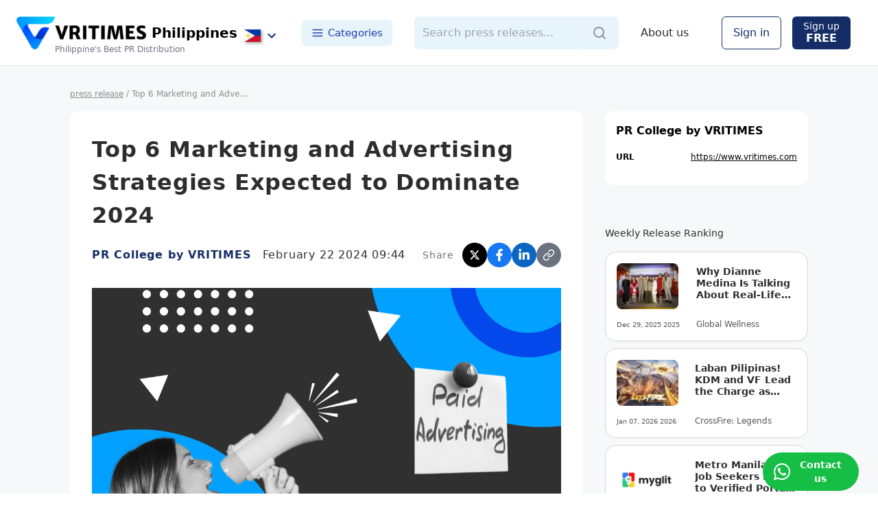

--- FILE ---
content_type: text/html; charset=utf-8
request_url: https://www.vritimes.com/ph/articles/e3400aca-bbf0-436c-a6c1-1572e72adaee/6446adb8-d167-11ee-9fbc-0a58a9feac02
body_size: 20338
content:
<!DOCTYPE html><html><head><meta charSet="utf-8"/><meta name="viewport" content="width=device-width"/><title>Top 6 Marketing and Advertising Strategies Expected to Dominate 2024 - PR College by VRITIMES Press Release</title><link rel="canonical" href="https://www.vritimes.com/ph/articles/e3400aca-bbf0-436c-a6c1-1572e72adaee/6446adb8-d167-11ee-9fbc-0a58a9feac02"/><link rel="alternate" hrefLang="id" href="https://www.vritimes.com/id/articles/e3400aca-bbf0-436c-a6c1-1572e72adaee/6446adb8-d167-11ee-9fbc-0a58a9feac02"/><link rel="alternate" hrefLang="en-SG" href="https://www.vritimes.com/sg/articles/e3400aca-bbf0-436c-a6c1-1572e72adaee/6446adb8-d167-11ee-9fbc-0a58a9feac02"/><link rel="alternate" hrefLang="en-PH" href="https://www.vritimes.com/ph/articles/e3400aca-bbf0-436c-a6c1-1572e72adaee/6446adb8-d167-11ee-9fbc-0a58a9feac02"/><link rel="alternate" hrefLang="en-MY" href="https://www.vritimes.com/my/articles/e3400aca-bbf0-436c-a6c1-1572e72adaee/6446adb8-d167-11ee-9fbc-0a58a9feac02"/><link rel="alternate" hrefLang="th" href="https://www.vritimes.com/th/articles/e3400aca-bbf0-436c-a6c1-1572e72adaee/6446adb8-d167-11ee-9fbc-0a58a9feac02"/><link rel="alternate" hrefLang="vi" href="https://www.vritimes.com/vn/articles/e3400aca-bbf0-436c-a6c1-1572e72adaee/6446adb8-d167-11ee-9fbc-0a58a9feac02"/><link rel="alternate" hrefLang="en-AU" href="https://www.vritimes.com/au/articles/e3400aca-bbf0-436c-a6c1-1572e72adaee/6446adb8-d167-11ee-9fbc-0a58a9feac02"/><link rel="alternate" hrefLang="en-US" href="https://www.vritimes.com/us/articles/e3400aca-bbf0-436c-a6c1-1572e72adaee/6446adb8-d167-11ee-9fbc-0a58a9feac02"/><link rel="alternate" hrefLang="x-default" href="https://www.vritimes.com/ph/articles/e3400aca-bbf0-436c-a6c1-1572e72adaee/6446adb8-d167-11ee-9fbc-0a58a9feac02"/><meta name="description" content="PR College by VRITIMES Press Release - Trends in marketing and advertising strategies are constantly changing as technology evolves and consumer preferences change. As we enter 2024, major shifts in marketing and advertising strategies are expected to occur. Along with changing lifestyles, new technologies and innovative approaches, these six key strategies are expected to become the main pillars in the marketing and advertising arena, among others, as reported by Forbes."/><meta property="og:site_name" content="VRITIMES - Press Release Distribution Service"/><meta property="og:type" content="article"/><meta property="og:url" content="https://www.vritimes.com/ph/articles/e3400aca-bbf0-436c-a6c1-1572e72adaee/6446adb8-d167-11ee-9fbc-0a58a9feac02"/><meta property="og:title" content="Top 6 Marketing and Advertising Strategies Expected to Dominate 2024 - PR College by VRITIMES Press Release"/><meta property="og:image" content="https://vritimes-public.s3.ap-southeast-1.amazonaws.com/production/6a7cc511e0a29531d7a65a4d979371249ea2156f929a1c48913df8699b0d51f4/Top%206%20Marketing%20and%20Advertising%20Strategies%20Expected%20to%20Dominate%202024.png"/><meta property="og:image:width" content="1200"/><meta property="og:image:height" content="630"/><meta property="og:image:alt" content="Top 6 Marketing and Advertising Strategies Expected to Dominate 2024"/><meta property="og:description" content="PR College by VRITIMES Press Release - Trends in marketing and advertising strategies are constantly changing as technology evolves and consumer preferences change. As we enter 2024, major shifts in marketing and advertising strategies are expected to occur. Along with changing lifestyles, new technologies and innovative approaches, these six key strategies are expected to become the main pillars in the marketing and advertising arena, among others, as reported by Forbes."/><meta property="og:locale" content="en_PH"/><meta name="twitter:card" content="summary_large_image"/><meta name="twitter:title" content="Top 6 Marketing and Advertising Strategies Expected to Dominate 2024 - PR College by VRITIMES Press Release"/><meta property="twitter:image" content="https://vritimes-public.s3.ap-southeast-1.amazonaws.com/production/6a7cc511e0a29531d7a65a4d979371249ea2156f929a1c48913df8699b0d51f4/Top%206%20Marketing%20and%20Advertising%20Strategies%20Expected%20to%20Dominate%202024.png"/><meta name="twitter:description" content="PR College by VRITIMES Press Release - Trends in marketing and advertising strategies are constantly changing as technology evolves and consumer preferences change. As we enter 2024, major shifts in marketing and advertising strategies are expected to occur. Along with changing lifestyles, new technologies and innovative approaches, these six key strategies are expected to become the main pillars in the marketing and advertising arena, among others, as reported by Forbes."/><link rel="icon" href="https://www.vritimes.com/favicons/favicon.ico"/><script type="application/ld+json">{"@context":"https://schema.org","@type":"NewsArticle","headline":"Top 6 Marketing and Advertising Strategies Expected to Dominate 2024","image":"https://vritimes-public.s3.ap-southeast-1.amazonaws.com/production/6a7cc511e0a29531d7a65a4d979371249ea2156f929a1c48913df8699b0d51f4/Top%206%20Marketing%20and%20Advertising%20Strategies%20Expected%20to%20Dominate%202024.png","datePublished":"2024-02-22T09:44:00.000Z","dateModified":"2024-02-22T09:44:00.000Z","author":{"@type":"Organization","name":"PR College by VRITIMES"},"publisher":{"@type":"Organization","name":"VRITIMES Philippines","logo":{"@type":"ImageObject","url":"https://www.vritimes.com/ogp/ogp_logo.png"}},"description":"Trends in marketing and advertising strategies are constantly changing as technology evolves and consumer preferences change. As we enter 2024, major shifts in marketing and advertising strategies are expected to occur. Along with changing lifestyles, new technologies and innovative approaches, these six key strategies are expected to become the main pillars in the marketing and advertising arena, among others, as reported by Forbes.","mainEntityOfPage":{"@type":"WebPage","@id":"https://www.vritimes.com/ph/articles/e3400aca-bbf0-436c-a6c1-1572e72adaee/6446adb8-d167-11ee-9fbc-0a58a9feac02"}}</script><script type="application/ld+json">{"@context":"https://schema.org","@type":"BreadcrumbList","itemListElement":[{"@type":"ListItem","position":1,"name":"Home","item":"https://www.vritimes.com/ph"},{"@type":"ListItem","position":2,"name":"PR College by VRITIMES","item":"https://www.vritimes.com/ph/articles/e3400aca-bbf0-436c-a6c1-1572e72adaee"},{"@type":"ListItem","position":3,"name":"Top 6 Marketing and Advertising Strategies Expected to Dominate 2024"}]}</script><meta name="next-head-count" content="31"/><link rel="shortcut icon" href="/favicons/vritimes_favicon.png"/><meta name="thumbnail" content="/VRITTA_logo.png"/><meta name="msapplication-config" content="/favicons/browserconfig.xml"/><noscript data-n-css=""></noscript><script defer="" nomodule="" src="/_next/static/chunks/polyfills-42372ed130431b0a.js"></script><script src="/_next/static/chunks/webpack-214a2d7740c2b89b.js" defer=""></script><script src="/_next/static/chunks/framework-945b357d4a851f4b.js" defer=""></script><script src="/_next/static/chunks/main-7813e15787ab8890.js" defer=""></script><script src="/_next/static/chunks/pages/_app-b965ce32ec3a04d0.js" defer=""></script><script src="/_next/static/chunks/d7eeaac4-c9137e27e81e4222.js" defer=""></script><script src="/_next/static/chunks/5e2a4920-c0989bd925eb5359.js" defer=""></script><script src="/_next/static/chunks/0f1ac474-3bd130792c287bd1.js" defer=""></script><script src="/_next/static/chunks/1bfc9850-4299bebd5b8e19fc.js" defer=""></script><script src="/_next/static/chunks/1664-fa149177ae03a841.js" defer=""></script><script src="/_next/static/chunks/4732-800339f52430bdab.js" defer=""></script><script src="/_next/static/chunks/365-b88056768acc4d85.js" defer=""></script><script src="/_next/static/chunks/2004-a3b0a56e1dd459ca.js" defer=""></script><script src="/_next/static/chunks/2305-cfcdb23fc5bbb30d.js" defer=""></script><script src="/_next/static/chunks/2745-c553d52e6c135f49.js" defer=""></script><script src="/_next/static/chunks/2158-64044683c3fd6a42.js" defer=""></script><script src="/_next/static/chunks/3465-1ced6495bc4ea14f.js" defer=""></script><script src="/_next/static/chunks/8330-d09247bbaad11e4a.js" defer=""></script><script src="/_next/static/chunks/pages/ph/articles/%5Bpublisher_id%5D/%5Bslug%5D-7dff6fdd951c9fde.js" defer=""></script><script src="/_next/static/AVVEpfivu3I98sonUVNda/_buildManifest.js" defer=""></script><script src="/_next/static/AVVEpfivu3I98sonUVNda/_ssgManifest.js" defer=""></script><style data-emotion-css=""></style></head><body><noscript><iframe src="https://www.googletagmanager.com/ns.html?id=GTM-MH24B5JC" height="0" width="0" style="display:none;visibility:hidden"></iframe></noscript><div id="__next"><style data-emotion="css-global hxmoy8">*,::before,::after{box-sizing:border-box;border-width:0;border-style:solid;--tw-border-opacity:1;border-color:rgba(229, 231, 235, var(--tw-border-opacity));--tw-translate-x:0;--tw-translate-y:0;--tw-rotate:0;--tw-skew-x:0;--tw-skew-y:0;--tw-scale-x:1;--tw-scale-y:1;--tw-transform:translateX(var(--tw-translate-x)) translateY(var(--tw-translate-y)) rotate(var(--tw-rotate)) skewX(var(--tw-skew-x)) skewY(var(--tw-skew-y)) scaleX(var(--tw-scale-x)) scaleY(var(--tw-scale-y));--tw-ring-inset:var(--tw-empty,/*!*/ /*!*/);--tw-ring-offset-width:0px;--tw-ring-offset-color:#fff;--tw-ring-color:rgba(59, 130, 246, 0.5);--tw-ring-offset-shadow:0 0 #0000;--tw-ring-shadow:0 0 #0000;--tw-shadow:0 0 #0000;--tw-blur:var(--tw-empty,/*!*/ /*!*/);--tw-brightness:var(--tw-empty,/*!*/ /*!*/);--tw-contrast:var(--tw-empty,/*!*/ /*!*/);--tw-grayscale:var(--tw-empty,/*!*/ /*!*/);--tw-hue-rotate:var(--tw-empty,/*!*/ /*!*/);--tw-invert:var(--tw-empty,/*!*/ /*!*/);--tw-saturate:var(--tw-empty,/*!*/ /*!*/);--tw-sepia:var(--tw-empty,/*!*/ /*!*/);--tw-drop-shadow:var(--tw-empty,/*!*/ /*!*/);--tw-filter:var(--tw-blur) var(--tw-brightness) var(--tw-contrast) var(--tw-grayscale) var(--tw-hue-rotate) var(--tw-invert) var(--tw-saturate) var(--tw-sepia) var(--tw-drop-shadow);--tw-backdrop-blur:var(--tw-empty,/*!*/ /*!*/);--tw-backdrop-brightness:var(--tw-empty,/*!*/ /*!*/);--tw-backdrop-contrast:var(--tw-empty,/*!*/ /*!*/);--tw-backdrop-grayscale:var(--tw-empty,/*!*/ /*!*/);--tw-backdrop-hue-rotate:var(--tw-empty,/*!*/ /*!*/);--tw-backdrop-invert:var(--tw-empty,/*!*/ /*!*/);--tw-backdrop-opacity:var(--tw-empty,/*!*/ /*!*/);--tw-backdrop-saturate:var(--tw-empty,/*!*/ /*!*/);--tw-backdrop-sepia:var(--tw-empty,/*!*/ /*!*/);--tw-backdrop-filter:var(--tw-backdrop-blur) var(--tw-backdrop-brightness) var(--tw-backdrop-contrast) var(--tw-backdrop-grayscale) var(--tw-backdrop-hue-rotate) var(--tw-backdrop-invert) var(--tw-backdrop-opacity) var(--tw-backdrop-saturate) var(--tw-backdrop-sepia);}html{line-height:1.5;-webkit-text-size-adjust:100%;-moz-tab-size:4;tab-size:4;font-family:DM Sans,ui-sans-serif,system-ui,-apple-system,BlinkMacSystemFont,"Segoe UI",Roboto,"Helvetica Neue",Arial,"Noto Sans",sans-serif,"Apple Color Emoji","Segoe UI Emoji","Segoe UI Symbol","Noto Color Emoji";}body{margin:0;font-family:inherit;line-height:inherit;}hr{height:0;color:inherit;border-top-width:1px;}abbr[title]{-webkit-text-decoration:underline dotted;text-decoration:underline dotted;}b,strong{font-weight:bolder;}code,kbd,samp,pre{font-family:ui-monospace,SFMono-Regular,Consolas,'Liberation Mono',Menlo,monospace;font-size:1em;}small{font-size:80%;}sub,sup{font-size:75%;line-height:0;position:relative;vertical-align:baseline;}sub{bottom:-0.25em;}sup{top:-0.5em;}table{text-indent:0;border-color:inherit;border-collapse:collapse;}button,input,optgroup,select,textarea{font-family:inherit;font-size:100%;line-height:inherit;margin:0;padding:0;color:inherit;}button,select{text-transform:none;}button,[type='button'],[type='reset'],[type='submit']{-webkit-appearance:button;}::-moz-focus-inner{border-style:none;padding:0;}:-moz-focusring{outline:1px dotted ButtonText;}:-moz-ui-invalid{box-shadow:none;}legend{padding:0;}progress{vertical-align:baseline;}::-webkit-inner-spin-button,::-webkit-outer-spin-button{height:auto;}[type='search']{-webkit-appearance:textfield;outline-offset:-2px;}::-webkit-search-decoration{-webkit-appearance:none;}::-webkit-file-upload-button{-webkit-appearance:button;font:inherit;}summary{display:-webkit-box;display:-webkit-list-item;display:-ms-list-itembox;display:list-item;}blockquote,dl,dd,h1,h2,h3,h4,h5,h6,hr,figure,p,pre{margin:0;}button{background-color:transparent;background-image:none;}fieldset{margin:0;padding:0;}ol,ul{list-style:none;margin:0;padding:0;}img{border-style:solid;}textarea{resize:vertical;}input::-webkit-input-placeholder{color:#9ca3af;}input::-moz-placeholder{color:#9ca3af;}input:-ms-input-placeholder{color:#9ca3af;}textarea::-webkit-input-placeholder{color:#9ca3af;}textarea::-moz-placeholder{color:#9ca3af;}textarea:-ms-input-placeholder{color:#9ca3af;}input::placeholder,textarea::placeholder{color:#9ca3af;}button,[role="button"]{cursor:pointer;}h1,h2,h3,h4,h5,h6{font-size:inherit;font-weight:inherit;}a{color:inherit;-webkit-text-decoration:inherit;text-decoration:inherit;}pre,code,kbd,samp{font-family:ui-monospace,SFMono-Regular,Menlo,Monaco,Consolas,"Liberation Mono","Courier New",monospace;}img,svg,video,canvas,audio,iframe,embed,object{display:block;vertical-align:middle;}img,video{max-width:100%;height:auto;}[hidden]{display:none;}@-webkit-keyframes spin{to{-webkit-transform:rotate(360deg);-moz-transform:rotate(360deg);-ms-transform:rotate(360deg);transform:rotate(360deg);}}@keyframes spin{to{-webkit-transform:rotate(360deg);-moz-transform:rotate(360deg);-ms-transform:rotate(360deg);transform:rotate(360deg);}}@-webkit-keyframes ping{75%,100%{-webkit-transform:scale(2);-moz-transform:scale(2);-ms-transform:scale(2);transform:scale(2);opacity:0;}}@keyframes ping{75%,100%{-webkit-transform:scale(2);-moz-transform:scale(2);-ms-transform:scale(2);transform:scale(2);opacity:0;}}@-webkit-keyframes pulse{50%{opacity:.5;}}@keyframes pulse{50%{opacity:.5;}}@-webkit-keyframes bounce{0%,100%{-webkit-transform:translateY(-25%);-moz-transform:translateY(-25%);-ms-transform:translateY(-25%);transform:translateY(-25%);-webkit-animation-timing-function:cubic-bezier(0.8,0,1,1);animation-timing-function:cubic-bezier(0.8,0,1,1);}50%{-webkit-transform:none;-moz-transform:none;-ms-transform:none;transform:none;-webkit-animation-timing-function:cubic-bezier(0,0,0.2,1);animation-timing-function:cubic-bezier(0,0,0.2,1);}}@keyframes bounce{0%,100%{-webkit-transform:translateY(-25%);-moz-transform:translateY(-25%);-ms-transform:translateY(-25%);transform:translateY(-25%);-webkit-animation-timing-function:cubic-bezier(0.8,0,1,1);animation-timing-function:cubic-bezier(0.8,0,1,1);}50%{-webkit-transform:none;-moz-transform:none;-ms-transform:none;transform:none;-webkit-animation-timing-function:cubic-bezier(0,0,0.2,1);animation-timing-function:cubic-bezier(0,0,0.2,1);}}@-webkit-keyframes loop{0%{-webkit-transform:translateX(100%);-moz-transform:translateX(100%);-ms-transform:translateX(100%);transform:translateX(100%);}to{-webkit-transform:translateX(-100%);-moz-transform:translateX(-100%);-ms-transform:translateX(-100%);transform:translateX(-100%);}}@keyframes loop{0%{-webkit-transform:translateX(100%);-moz-transform:translateX(100%);-ms-transform:translateX(100%);transform:translateX(100%);}to{-webkit-transform:translateX(-100%);-moz-transform:translateX(-100%);-ms-transform:translateX(-100%);transform:translateX(-100%);}}@-webkit-keyframes loop2{0%{-webkit-transform:translateX(0);-moz-transform:translateX(0);-ms-transform:translateX(0);transform:translateX(0);}to{-webkit-transform:translateX(-200%);-moz-transform:translateX(-200%);-ms-transform:translateX(-200%);transform:translateX(-200%);}}@keyframes loop2{0%{-webkit-transform:translateX(0);-moz-transform:translateX(0);-ms-transform:translateX(0);transform:translateX(0);}to{-webkit-transform:translateX(-200%);-moz-transform:translateX(-200%);-ms-transform:translateX(-200%);transform:translateX(-200%);}}</style><style data-emotion="css 3zn66c">.css-3zn66c{background-color:#f7f8f9;min-height:100vh;position:relative;}</style><div class="css-3zn66c"><style data-emotion="css k5muz1">.css-k5muz1{position:-webkit-sticky;position:sticky;top:0px;transition-property:all;transition-timing-function:cubic-bezier(0.4, 0, 0.2, 1);transition-duration:500ms;}</style><div style="top:0;z-index:15000" class="css-k5muz1"><style data-emotion="css 1n8hl2g">.css-1n8hl2g{width:100%;--tw-bg-opacity:1;background-color:rgba(255, 255, 255, var(--tw-bg-opacity));display:-webkit-box;display:-webkit-flex;display:-ms-flexbox;display:flex;-webkit-box-pack:center;-ms-flex-pack:center;-webkit-justify-content:center;justify-content:center;border-bottom-width:1px;height:96px;-webkit-align-items:center;-webkit-box-align:center;-ms-flex-align:center;align-items:center;}@media (max-width: 639px){.css-1n8hl2g{height:80px;}}</style><div class="css-1n8hl2g"><style data-emotion="css a3xyjy">.css-a3xyjy{z-index:1200;}</style><style data-emotion="css 4sr8c5">.css-4sr8c5{z-index:15001;}</style><style data-emotion="css 6sr66r">.css-6sr66r{z-index:1200;z-index:15001;}</style><style data-emotion="css 1yx9vkv">.css-1yx9vkv{display:-webkit-box;display:-webkit-flex;display:-ms-flexbox;display:flex;-webkit-align-items:center;-webkit-box-align:center;-ms-flex-align:center;align-items:center;width:100%;max-width:1440px;-webkit-box-pack:justify;-webkit-justify-content:space-between;justify-content:space-between;padding:0 24px;}</style><div class="css-1yx9vkv"><style data-emotion="css 1ik66gf">.css-1ik66gf{display:-webkit-box;display:-webkit-flex;display:-ms-flexbox;display:flex;-webkit-align-items:center;-webkit-box-align:center;-ms-flex-align:center;align-items:center;}@media (min-width: 640px){.css-1ik66gf{display:none;}}</style><div class="css-1ik66gf"><style data-emotion="css h6sqxb">@media (min-width: 640px){.css-h6sqxb{display:none;}}</style><div class="css-h6sqxb"><style data-emotion="css 1qibde">.css-1qibde{margin-right:12px;width:48px;height:48px;display:-webkit-box;display:-webkit-flex;display:-ms-flexbox;display:flex;-webkit-align-items:center;-webkit-box-align:center;-ms-flex-align:center;align-items:center;-webkit-box-pack:center;-ms-flex-pack:center;-webkit-justify-content:center;justify-content:center;border-radius:24px;}.css-1qibde:active{--tw-bg-opacity:1;background-color:rgba(229, 231, 235, var(--tw-bg-opacity));}@media (max-width: 639px){.css-1qibde{margin-right:0px;margin-left:12px;margin-top:8px;}}</style><button class="css-1qibde"><style data-emotion="css rrel8y">.css-rrel8y{width:24px;height:24px;}</style><svg stroke="currentColor" fill="none" stroke-width="2" viewBox="0 0 24 24" stroke-linecap="round" stroke-linejoin="round" class="css-rrel8y" height="1em" width="1em" xmlns="http://www.w3.org/2000/svg"><line x1="3" y1="12" x2="21" y2="12"></line><line x1="3" y1="6" x2="21" y2="6"></line><line x1="3" y1="18" x2="21" y2="18"></line></svg></button></div></div><div class="css-1ik66gf"><div class="css-h6sqxb"><style data-emotion="css 3y8fxu">.css-3y8fxu{margin-left:1rem;margin-right:1rem;display:-webkit-box;display:-webkit-flex;display:-ms-flexbox;display:flex;-webkit-flex-direction:column;-ms-flex-direction:column;flex-direction:column;-webkit-align-items:center;-webkit-box-align:center;-ms-flex-align:center;align-items:center;margin-top:8px;cursor:pointer;}</style><a hrefLang="en-PH" class="css-3y8fxu" href="/ph"><style data-emotion="css k008qs">.css-k008qs{display:-webkit-box;display:-webkit-flex;display:-ms-flexbox;display:flex;}</style><div class="css-k008qs"><style data-emotion="css bqlf7x">.css-bqlf7x{font-size:1.5rem;line-height:2rem;font-family:ui-serif,ui-serif,Georgia,Cambria,"Times New Roman",Times,serif;margin-right:0.5rem;}</style><div class="css-bqlf7x"><style data-emotion="css 14tdaai">.css-14tdaai{height:40px;width:auto;object-fit:contain;}</style><img src="/VRITTA_logo.png" alt="VriTimes" class="css-14tdaai"/></div><style data-emotion="css 1vpim6x">.css-1vpim6x{font-size:1rem;line-height:1.5rem;font-weight:700;margin-top:8px;}</style><div class="css-1vpim6x">Philippines</div></div><style data-emotion="css 16cdg97">.css-16cdg97{display:-webkit-box;display:-webkit-flex;display:-ms-flexbox;display:flex;font-family:ui-serif,ui-serif,Georgia,Cambria,"Times New Roman",Times,serif;--tw-text-opacity:1;color:rgba(107, 114, 128, var(--tw-text-opacity));margin-top:-6px;font-size:14px;}</style><div class="css-16cdg97">Press Release Media</div></a></div></div><div class="css-1ik66gf"><style data-emotion="css 1ggewtf">.css-1ggewtf{display:-webkit-box;display:-webkit-flex;display:-ms-flexbox;display:flex;-webkit-align-items:center;-webkit-box-align:center;-ms-flex-align:center;align-items:center;padding:8px;margin-top:8px;margin-left:2px;border-radius:4px;}.css-1ggewtf:hover{background:#eaeaea;}</style><button id="country_change_button" class="css-1ggewtf"><style data-emotion="css pokfmh">.css-pokfmh{width:24px;margin-right:4px;box-shadow:2px 2px 4px 0px rgba(0, 0, 0, 0.4);}</style><img src="/flags/Philippines.png" alt="country_flag" class="css-pokfmh"/><style data-emotion="css 9hwbfj">.css-9hwbfj{--tw-text-opacity:1;color:rgba(20, 45, 102, var(--tw-text-opacity));}</style><style data-emotion="css 1o9ze4m">.css-1o9ze4m{-webkit-user-select:none;-moz-user-select:none;-ms-user-select:none;user-select:none;width:1em;height:1em;display:inline-block;fill:currentColor;-webkit-flex-shrink:0;-ms-flex-negative:0;flex-shrink:0;-webkit-transition:fill 200ms cubic-bezier(0.4, 0, 0.2, 1) 0ms;transition:fill 200ms cubic-bezier(0.4, 0, 0.2, 1) 0ms;font-size:1.5rem;--tw-text-opacity:1;color:rgba(20, 45, 102, var(--tw-text-opacity));}</style><svg class="MuiSvgIcon-root MuiSvgIcon-fontSizeMedium css-1o9ze4m" focusable="false" aria-hidden="true" viewBox="0 0 24 24" data-testid="ExpandMoreIcon"><path d="M16.59 8.59 12 13.17 7.41 8.59 6 10l6 6 6-6z"></path></svg></button></div><style data-emotion="css 1j2qhu7">.css-1j2qhu7{display:-webkit-box;display:-webkit-flex;display:-ms-flexbox;display:flex;-webkit-align-items:center;-webkit-box-align:center;-ms-flex-align:center;align-items:center;}@media (max-width: 1023px){.css-1j2qhu7{display:none;}}</style><div class="css-1j2qhu7"><style data-emotion="css 14s4iyf">.css-14s4iyf{display:-webkit-box;display:-webkit-flex;display:-ms-flexbox;display:flex;-webkit-align-items:center;-webkit-box-align:center;-ms-flex-align:center;align-items:center;position:relative;}</style><a hrefLang="en-PH" class="css-14s4iyf" href="/ph"><style data-emotion="css 10r8smf">.css-10r8smf{height:48px;width:auto;object-fit:contain;margin-right:8px;}</style><img src="/VRITTA_logo.png" alt="VriTimes" class="css-10r8smf"/><style data-emotion="css ihuryj">.css-ihuryj{font-size:1.25rem;line-height:1.75rem;font-weight:700;--tw-text-opacity:1;color:rgba(0, 0, 0, var(--tw-text-opacity));}</style><div class="css-ihuryj">Philippines</div><style data-emotion="css 1r4scn2">.css-1r4scn2{font-size:0.75rem;line-height:1rem;--tw-text-opacity:1;color:rgba(107, 114, 128, var(--tw-text-opacity));position:absolute;bottom:-8px;left:56px;white-space:nowrap;}</style><div class="css-1r4scn2">Philippine&#x27;s Best PR Distribution</div></a><button id="country_change_button" class="css-1ggewtf"><img src="/flags/Philippines.png" alt="country_flag" class="css-pokfmh"/><svg class="MuiSvgIcon-root MuiSvgIcon-fontSizeMedium css-1o9ze4m" focusable="false" aria-hidden="true" viewBox="0 0 24 24" data-testid="ExpandMoreIcon"><path d="M16.59 8.59 12 13.17 7.41 8.59 6 10l6 6 6-6z"></path></svg></button><style data-emotion="css gse1zn">.css-gse1zn{cursor:pointer;border-radius:0.375rem;display:-webkit-box;display:-webkit-flex;display:-ms-flexbox;display:flex;-webkit-align-items:center;-webkit-box-align:center;-ms-flex-align:center;align-items:center;color:#1e40af;font-weight:500;margin-left:24px;font-size:15px;padding:8px 14px;background:#e8f4fc;}.css-gse1zn:hover{background:#d1e9f9;}</style><button class="css-gse1zn"><style data-emotion="css 13z7hrw">.css-13z7hrw{margin-right:6px;font-size:18px;}</style><svg stroke="currentColor" fill="none" stroke-width="2" viewBox="0 0 24 24" stroke-linecap="round" stroke-linejoin="round" class="css-13z7hrw" height="1em" width="1em" xmlns="http://www.w3.org/2000/svg"><line x1="3" y1="12" x2="21" y2="12"></line><line x1="3" y1="6" x2="21" y2="6"></line><line x1="3" y1="18" x2="21" y2="18"></line></svg>Categories</button></div><style data-emotion="css tbln5u">.css-tbln5u{-webkit-flex:1;-ms-flex:1;flex:1;max-width:500px;margin:0 32px;}@media (max-width: 1023px){.css-tbln5u{display:none;}}</style><div class="css-tbln5u"><style data-emotion="css lm0qlc">.css-lm0qlc{height:48px;width:100%;}</style><div class="css-lm0qlc"><style data-emotion="css v25xuk">.css-v25xuk{display:-webkit-box;display:-webkit-flex;display:-ms-flexbox;display:flex;-webkit-align-items:center;-webkit-box-align:center;-ms-flex-align:center;align-items:center;height:48px;background:#e8f4fc;border-radius:8px;}</style><div class="css-v25xuk"><style data-emotion="css 1arm200">.css-1arm200{width:100%;padding:8px 12px;height:48px;background:#e8f4fc;border-radius:8px;}.css-1arm200:focus{outline:none;}</style><input type="text" placeholder="Search press releases..." class="css-1arm200" value=""/><style data-emotion="css 19nsrce">.css-19nsrce{width:auto;display:-webkit-box;display:-webkit-flex;display:-ms-flexbox;display:flex;-webkit-box-pack:end;-ms-flex-pack:end;-webkit-justify-content:flex-end;justify-content:flex-end;-webkit-align-items:center;-webkit-box-align:center;-ms-flex-align:center;align-items:center;--tw-text-opacity:1;color:rgba(107, 114, 128, var(--tw-text-opacity));padding-left:1rem;padding-right:1rem;}.css-19nsrce:hover{--tw-text-opacity:1;color:rgba(20, 45, 102, var(--tw-text-opacity));}.css-19nsrce:disabled{cursor:default;}</style><button disabled="" class="css-19nsrce"><svg width="24" height="24" viewBox="0 0 24 24" fill="none" xmlns="http://www.w3.org/2000/svg"><path fill-rule="evenodd" clip-rule="evenodd" d="M5 11C5 7.691 7.691 5 11 5C14.309 5 17 7.691 17 11C17 14.309 14.309 17 11 17C7.691 17 5 14.309 5 11ZM20.707 19.293L17.312 15.897C18.365 14.543 19 12.846 19 11C19 6.589 15.411 3 11 3C6.589 3 3 6.589 3 11C3 15.411 6.589 19 11 19C12.846 19 14.543 18.365 15.897 17.312L19.293 20.707C19.488 20.902 19.744 21 20 21C20.256 21 20.512 20.902 20.707 20.707C21.098 20.316 21.098 19.684 20.707 19.293Z" fill="#92919F"></path></svg></button></div></div></div><div class="css-1j2qhu7"><style data-emotion="css qugyml">.css-qugyml{cursor:pointer;color:#2d2d2d;font-weight:500;margin-right:24px;}.css-qugyml:hover{-webkit-text-decoration:underline;text-decoration:underline;}</style><a hrefLang="en-PH" class="css-qugyml" href="/ph/service">About us</a><style data-emotion="css zppsk3">.css-zppsk3{padding-left:1rem;padding-right:1rem;padding-top:0.5rem;padding-bottom:0.5rem;height:3rem;border-radius:0.375rem;border-width:1px;--tw-border-opacity:1;border-color:rgba(20, 45, 102, var(--tw-border-opacity));--tw-bg-opacity:1;background-color:rgba(255, 255, 255, var(--tw-bg-opacity));--tw-text-opacity:1;color:rgba(20, 45, 102, var(--tw-text-opacity));cursor:pointer;display:-webkit-box;display:-webkit-flex;display:-ms-flexbox;display:flex;-webkit-align-items:center;-webkit-box-align:center;-ms-flex-align:center;align-items:center;margin-left:24px;}.css-zppsk3:hover{--tw-bg-opacity:1;background-color:rgba(243, 244, 246, var(--tw-bg-opacity));--tw-text-opacity:1;color:rgba(0, 49, 186, var(--tw-text-opacity));}.css-zppsk3:disabled{--tw-bg-opacity:0.5;}.css-zppsk3:disabled:hover{--tw-bg-opacity:0.5;background-color:rgba(20, 45, 102, var(--tw-bg-opacity));}@media (max-width: 1023px){.css-zppsk3{display:none;}}</style><button class="css-zppsk3"><style data-emotion="css epvm6">.css-epvm6{white-space:nowrap;}</style><div class="css-epvm6">Sign in</div></button><style data-emotion="css 11c0odr">.css-11c0odr{padding-left:1rem;padding-right:1rem;padding-top:0.5rem;padding-bottom:0.5rem;height:3rem;border-radius:0.375rem;--tw-bg-opacity:1;background-color:rgba(20, 45, 102, var(--tw-bg-opacity));--tw-text-opacity:1;color:rgba(255, 255, 255, var(--tw-text-opacity));cursor:pointer;display:-webkit-box;display:-webkit-flex;display:-ms-flexbox;display:flex;-webkit-flex-direction:column;-ms-flex-direction:column;flex-direction:column;-webkit-box-pack:center;-ms-flex-pack:center;-webkit-justify-content:center;justify-content:center;-webkit-align-items:center;-webkit-box-align:center;-ms-flex-align:center;align-items:center;margin:0px 16px;}.css-11c0odr:hover{--tw-bg-opacity:1;background-color:rgba(0, 49, 186, var(--tw-bg-opacity));}.css-11c0odr:disabled{--tw-bg-opacity:0.5;}.css-11c0odr:disabled:hover{--tw-bg-opacity:0.5;background-color:rgba(20, 45, 102, var(--tw-bg-opacity));}@media (max-width: 1023px){.css-11c0odr{display:none;}}</style><button class="css-11c0odr"><style data-emotion="css 1v8y99d">.css-1v8y99d{font-size:0.875rem;line-height:1.25rem;height:1rem;white-space:nowrap;}</style><div class="css-1v8y99d">Sign up</div><style data-emotion="css 1naolfc">.css-1naolfc{font-weight:600;white-space:nowrap;}</style><div class="css-1naolfc">FREE</div></button></div><style data-emotion="css 11hswxm">.css-11hswxm{display:-webkit-box;display:-webkit-flex;display:-ms-flexbox;display:flex;-webkit-align-items:center;-webkit-box-align:center;-ms-flex-align:center;align-items:center;}@media (max-width: 639px){.css-11hswxm{display:none;}}</style><div class="css-11hswxm"><style data-emotion="css jebjno">.css-jebjno{max-width:240px;margin-left:24px;}@media (max-width: 1140px){.css-jebjno{display:none;}}@media (min-width: 1024px){.css-jebjno{display:none;}}</style><div class="css-jebjno"><div class="css-lm0qlc"><div class="css-v25xuk"><input type="text" placeholder="Keywords" class="css-1arm200" value=""/><button disabled="" class="css-19nsrce"><svg width="24" height="24" viewBox="0 0 24 24" fill="none" xmlns="http://www.w3.org/2000/svg"><path fill-rule="evenodd" clip-rule="evenodd" d="M5 11C5 7.691 7.691 5 11 5C14.309 5 17 7.691 17 11C17 14.309 14.309 17 11 17C7.691 17 5 14.309 5 11ZM20.707 19.293L17.312 15.897C18.365 14.543 19 12.846 19 11C19 6.589 15.411 3 11 3C6.589 3 3 6.589 3 11C3 15.411 6.589 19 11 19C12.846 19 14.543 18.365 15.897 17.312L19.293 20.707C19.488 20.902 19.744 21 20 21C20.256 21 20.512 20.902 20.707 20.707C21.098 20.316 21.098 19.684 20.707 19.293Z" fill="#92919F"></path></svg></button></div></div></div></div><div class="css-11hswxm"><style data-emotion="css 6anlk4">.css-6anlk4{display:-webkit-box;display:-webkit-flex;display:-ms-flexbox;display:flex;-webkit-flex-direction:column;-ms-flex-direction:column;flex-direction:column;-webkit-align-items:center;-webkit-box-align:center;-ms-flex-align:center;align-items:center;font-family:ui-serif,ui-serif,Georgia,Cambria,"Times New Roman",Times,serif;--tw-text-opacity:1;color:rgba(20, 45, 102, var(--tw-text-opacity));}@media (min-width: 1024px){.css-6anlk4{display:none;}}</style><div class="css-6anlk4"><style data-emotion="css 1imjrqo">.css-1imjrqo{display:-webkit-box;display:-webkit-flex;display:-ms-flexbox;display:flex;-webkit-align-items:center;-webkit-box-align:center;-ms-flex-align:center;align-items:center;font-size:1.875rem;line-height:2.25rem;font-weight:700;font-family:DM Sans,ui-sans-serif,system-ui,-apple-system,BlinkMacSystemFont,"Segoe UI",Roboto,"Helvetica Neue",Arial,"Noto Sans",sans-serif,"Apple Color Emoji","Segoe UI Emoji","Segoe UI Symbol","Noto Color Emoji";--tw-text-opacity:1;color:rgba(0, 0, 0, var(--tw-text-opacity));}</style><a hrefLang="en-PH" class="css-1imjrqo" href="/ph"><style data-emotion="css 9u48bm">.css-9u48bm{margin-right:0.5rem;}</style><div class="css-9u48bm"><style data-emotion="css 12w8mm7">.css-12w8mm7{height:48px;width:auto;object-fit:contain;}</style><img src="/VRITTA_logo.png" alt="VriTimes" class="css-12w8mm7"/></div><style data-emotion="css gst2nn">.css-gst2nn{font-size:1.25rem;line-height:1.75rem;margin-top:2px;}</style><div class="css-gst2nn">Philippines</div></a><style data-emotion="css 103ws1m">.css-103ws1m{font-size:1.125rem;line-height:1.75rem;--tw-text-opacity:1;color:rgba(0, 0, 0, var(--tw-text-opacity));}</style><div style="margin-top:-4px" class="css-103ws1m">Philippine&#x27;s Best Press Release Distribution Service</div></div></div><div class="css-11hswxm"><style data-emotion="css 16fefbj">@media (min-width: 1024px){.css-16fefbj{display:none;}}@media (max-width: 639px){.css-16fefbj{display:none;}}</style><div class="css-16fefbj"><button class="css-1qibde"><svg stroke="currentColor" fill="none" stroke-width="2" viewBox="0 0 24 24" stroke-linecap="round" stroke-linejoin="round" class="css-rrel8y" height="1em" width="1em" xmlns="http://www.w3.org/2000/svg"><line x1="3" y1="12" x2="21" y2="12"></line><line x1="3" y1="6" x2="21" y2="6"></line><line x1="3" y1="18" x2="21" y2="18"></line></svg></button></div></div><style data-emotion="css 1qsvbqh">.css-1qsvbqh.MuiDialog-root{z-index:15001;}.css-1qsvbqh .MuiDialog-container .MuiPaper-root{width:100%;max-width:390px;border-radius:8px;}</style><style data-emotion="css 134dm9a">@media print{.css-134dm9a{position:absolute!important;}}.css-134dm9a.MuiDialog-root{z-index:15001;}.css-134dm9a .MuiDialog-container .MuiPaper-root{width:100%;max-width:390px;border-radius:8px;}</style></div></div></div><style data-emotion="css 975yre">.css-975yre{margin-left:auto;margin-right:auto;padding:2rem;padding-bottom:272px;max-width:1140px;}@media (max-width: 1023px){.css-975yre{padding:1rem;padding-bottom:272px;}}</style><div class="css-975yre"><style data-emotion="css 2qlcv2">.css-2qlcv2{padding-bottom:1rem;display:-webkit-box;display:-webkit-flex;display:-ms-flexbox;display:flex;font-size:12px;}</style><div class="css-2qlcv2"><style data-emotion="css 1hye7x4">.css-1hye7x4{-webkit-text-decoration:underline;text-decoration:underline;cursor:pointer;color:rgba(45, 45, 45, 0.52);}</style><a hrefLang="en-PH" class="css-1hye7x4" href="/ph">press release</a><style data-emotion="css 1mkjx1l">.css-1mkjx1l{color:rgba(45, 45, 45, 0.52);overflow:hidden;white-space:nowrap;width:180px;text-overflow:ellipsis;margin-left:4px;}</style><p class="css-1mkjx1l"> / Top 6 Marketing and Advertising Strategies Expected to Dominate 2024</p></div><style data-emotion="css 1o129hd">.css-1o129hd{display:-webkit-box;display:-webkit-flex;display:-ms-flexbox;display:flex;-webkit-align-items:flex-start;-webkit-box-align:flex-start;-ms-flex-align:flex-start;align-items:flex-start;}</style><div class="css-1o129hd"><div style="width:100%"><style data-emotion="css 1qdqjne">.css-1qdqjne{width:100%;--tw-bg-opacity:1;background-color:rgba(255, 255, 255, var(--tw-bg-opacity));letter-spacing:0.05em;padding:1rem;border-radius:0.75rem;}@media (min-width: 1024px){.css-1qdqjne{padding:2rem;}}</style><div class="css-1qdqjne"><style data-emotion="css 10tod25">.css-10tod25{font-size:20px;font-weight:700;color:#2d2d2d;}@media (min-width: 1024px){.css-10tod25{font-size:32px;line-height:3rem;}}</style><h1 class="detail-main-title css-10tod25">Top 6 Marketing and Advertising Strategies Expected to Dominate 2024</h1><style data-emotion="css 17ivgxb">.css-17ivgxb{--tw-text-opacity:1;color:rgba(20, 45, 102, var(--tw-text-opacity));margin-top:1rem;display:-webkit-box;display:-webkit-flex;display:-ms-flexbox;display:flex;-webkit-flex-direction:column;-ms-flex-direction:column;flex-direction:column;-webkit-align-items:flex-start;-webkit-box-align:flex-start;-ms-flex-align:flex-start;align-items:flex-start;-webkit-box-pack:justify;-webkit-justify-content:space-between;justify-content:space-between;margin-bottom:30px;}@media (min-width: 768px){.css-17ivgxb{-webkit-flex-direction:row;-ms-flex-direction:row;flex-direction:row;-webkit-align-items:center;-webkit-box-align:center;-ms-flex-align:center;align-items:center;}}</style><div class="detail-main-company-name css-17ivgxb"><style data-emotion="css 7fq1u7">.css-7fq1u7{display:-webkit-box;display:-webkit-flex;display:-ms-flexbox;display:flex;-webkit-flex-direction:column;-ms-flex-direction:column;flex-direction:column;}@media (min-width: 1024px){.css-7fq1u7{-webkit-flex-direction:row;-ms-flex-direction:row;flex-direction:row;}}</style><div class="css-7fq1u7"><style data-emotion="css o86i5f">.css-o86i5f{font-weight:700;margin-bottom:12px;}.css-o86i5f:hover{-webkit-text-decoration:underline;text-decoration:underline;}@media (min-width: 1024px){.css-o86i5f{margin-bottom:0px;}}</style><a hrefLang="en-PH" class="css-o86i5f" href="/ph/magazine">PR College by VRITIMES</a><style data-emotion="css 60qkha">.css-60qkha{margin-left:0px;color:#2d2d2d;font-size:14px;margin-bottom:18px;}@media (min-width: 768px){.css-60qkha{margin-left:1rem;}}@media (min-width: 1024px){.css-60qkha{font-size:16px;margin-bottom:0px;}}</style><time dateTime="2024-02-22T09:44:00.000Z" class="css-60qkha">February 22 2024 09:44</time></div><style data-emotion="css 16sxntl">.css-16sxntl{display:-webkit-box;display:-webkit-flex;display:-ms-flexbox;display:flex;-webkit-align-items:center;-webkit-box-align:center;-ms-flex-align:center;align-items:center;margin-bottom:0.5rem;}@media (min-width: 768px){.css-16sxntl{margin-bottom:0px;}}</style><div class="css-16sxntl"><style data-emotion="css 1iw9o4d">.css-1iw9o4d{font-size:0.875rem;line-height:1.25rem;font-weight:500;margin-right:0.75rem;color:#6b7280;}</style><span class="css-1iw9o4d">Share</span><style data-emotion="css 19nzcwv">.css-19nzcwv{display:-webkit-box;display:-webkit-flex;display:-ms-flexbox;display:flex;-webkit-align-items:center;-webkit-box-align:center;-ms-flex-align:center;align-items:center;gap:0.5rem;}</style><div class="css-19nzcwv"><style data-emotion="css 1w18u9d">.css-1w18u9d{display:-webkit-box;display:-webkit-flex;display:-ms-flexbox;display:flex;-webkit-align-items:center;-webkit-box-align:center;-ms-flex-align:center;align-items:center;-webkit-box-pack:center;-ms-flex-pack:center;-webkit-justify-content:center;justify-content:center;border-radius:9999px;cursor:pointer;width:36px;height:36px;-webkit-text-decoration:none;text-decoration:none;-webkit-transition:all 0.2s ease;transition:all 0.2s ease;display:-webkit-box;display:-webkit-flex;display:-ms-flexbox;display:flex;-webkit-align-items:center;-webkit-box-align:center;-ms-flex-align:center;align-items:center;-webkit-box-pack:center;-ms-flex-pack:center;-webkit-justify-content:center;justify-content:center;border-radius:9999px;cursor:pointer;width:36px;height:36px;-webkit-transition:all 0.2s ease;transition:all 0.2s ease;background:#000000;color:white;}.css-1w18u9d:hover{-webkit-transform:scale(1.1);-moz-transform:scale(1.1);-ms-transform:scale(1.1);transform:scale(1.1);}.css-1w18u9d:hover{-webkit-transform:scale(1.1);-moz-transform:scale(1.1);-ms-transform:scale(1.1);transform:scale(1.1);}</style><a href="https://twitter.com/intent/tweet?url=&amp;text=Top%206%20Marketing%20and%20Advertising%20Strategies%20Expected%20to%20Dominate%202024" target="_blank" rel="noopener noreferrer" title="Share on X" class="css-1w18u9d"><svg viewBox="0 0 24 24" fill="currentColor" style="width:16px;height:16px"><path d="M18.244 2.25h3.308l-7.227 8.26 8.502 11.24H16.17l-5.214-6.817L4.99 21.75H1.68l7.73-8.835L1.254 2.25H8.08l4.713 6.231zm-1.161 17.52h1.833L7.084 4.126H5.117z"></path></svg></a><style data-emotion="css 1gppd08">.css-1gppd08{display:-webkit-box;display:-webkit-flex;display:-ms-flexbox;display:flex;-webkit-align-items:center;-webkit-box-align:center;-ms-flex-align:center;align-items:center;-webkit-box-pack:center;-ms-flex-pack:center;-webkit-justify-content:center;justify-content:center;border-radius:9999px;cursor:pointer;width:36px;height:36px;-webkit-text-decoration:none;text-decoration:none;-webkit-transition:all 0.2s ease;transition:all 0.2s ease;display:-webkit-box;display:-webkit-flex;display:-ms-flexbox;display:flex;-webkit-align-items:center;-webkit-box-align:center;-ms-flex-align:center;align-items:center;-webkit-box-pack:center;-ms-flex-pack:center;-webkit-justify-content:center;justify-content:center;border-radius:9999px;cursor:pointer;width:36px;height:36px;-webkit-transition:all 0.2s ease;transition:all 0.2s ease;background:#1877F2;color:white;}.css-1gppd08:hover{-webkit-transform:scale(1.1);-moz-transform:scale(1.1);-ms-transform:scale(1.1);transform:scale(1.1);}.css-1gppd08:hover{-webkit-transform:scale(1.1);-moz-transform:scale(1.1);-ms-transform:scale(1.1);transform:scale(1.1);}</style><a href="https://www.facebook.com/sharer/sharer.php?u=" target="_blank" rel="noopener noreferrer" title="Share on Facebook" class="css-1gppd08"><style data-emotion="css 1eg0rk6">.css-1eg0rk6{width:18px;height:18px;}</style><svg stroke="currentColor" fill="currentColor" stroke-width="0" viewBox="0 0 320 512" class="css-1eg0rk6" height="1em" width="1em" xmlns="http://www.w3.org/2000/svg"><path d="M279.14 288l14.22-92.66h-88.91v-60.13c0-25.35 12.42-50.06 52.24-50.06h40.42V6.26S260.43 0 225.36 0c-73.22 0-121.08 44.38-121.08 124.72v70.62H22.89V288h81.39v224h100.17V288z"></path></svg></a><style data-emotion="css q7kfd3">.css-q7kfd3{display:-webkit-box;display:-webkit-flex;display:-ms-flexbox;display:flex;-webkit-align-items:center;-webkit-box-align:center;-ms-flex-align:center;align-items:center;-webkit-box-pack:center;-ms-flex-pack:center;-webkit-justify-content:center;justify-content:center;border-radius:9999px;cursor:pointer;width:36px;height:36px;-webkit-text-decoration:none;text-decoration:none;-webkit-transition:all 0.2s ease;transition:all 0.2s ease;display:-webkit-box;display:-webkit-flex;display:-ms-flexbox;display:flex;-webkit-align-items:center;-webkit-box-align:center;-ms-flex-align:center;align-items:center;-webkit-box-pack:center;-ms-flex-pack:center;-webkit-justify-content:center;justify-content:center;border-radius:9999px;cursor:pointer;width:36px;height:36px;-webkit-transition:all 0.2s ease;transition:all 0.2s ease;background:#0A66C2;color:white;}.css-q7kfd3:hover{-webkit-transform:scale(1.1);-moz-transform:scale(1.1);-ms-transform:scale(1.1);transform:scale(1.1);}.css-q7kfd3:hover{-webkit-transform:scale(1.1);-moz-transform:scale(1.1);-ms-transform:scale(1.1);transform:scale(1.1);}</style><a href="https://www.linkedin.com/sharing/share-offsite/?url=" target="_blank" rel="noopener noreferrer" title="Share on LinkedIn" class="css-q7kfd3"><svg stroke="currentColor" fill="currentColor" stroke-width="0" viewBox="0 0 448 512" class="css-1eg0rk6" height="1em" width="1em" xmlns="http://www.w3.org/2000/svg"><path d="M100.28 448H7.4V148.9h92.88zM53.79 108.1C24.09 108.1 0 83.5 0 53.8a53.79 53.79 0 0 1 107.58 0c0 29.7-24.1 54.3-53.79 54.3zM447.9 448h-92.68V302.4c0-34.7-.7-79.2-48.29-79.2-48.29 0-55.69 37.7-55.69 76.7V448h-92.78V148.9h89.08v40.8h1.3c12.4-23.5 42.69-48.3 87.88-48.3 94 0 111.28 61.9 111.28 142.3V448z"></path></svg></a><style data-emotion="css 1j7cari">.css-1j7cari{display:-webkit-box;display:-webkit-flex;display:-ms-flexbox;display:flex;-webkit-align-items:center;-webkit-box-align:center;-ms-flex-align:center;align-items:center;-webkit-box-pack:center;-ms-flex-pack:center;-webkit-justify-content:center;justify-content:center;border-radius:9999px;cursor:pointer;width:36px;height:36px;-webkit-transition:all 0.2s ease;transition:all 0.2s ease;background:#6b7280;color:white;border:none;}.css-1j7cari:hover{-webkit-transform:scale(1.1);-moz-transform:scale(1.1);-ms-transform:scale(1.1);transform:scale(1.1);}.css-1j7cari.copied{background:#10b981;}</style><button class=" css-1j7cari" title="Copy Link"><svg stroke="currentColor" fill="none" stroke-width="2" viewBox="0 0 24 24" stroke-linecap="round" stroke-linejoin="round" class="css-1eg0rk6" height="1em" width="1em" xmlns="http://www.w3.org/2000/svg"><path d="M10 13a5 5 0 0 0 7.54.54l3-3a5 5 0 0 0-7.07-7.07l-1.72 1.71"></path><path d="M14 11a5 5 0 0 0-7.54-.54l-3 3a5 5 0 0 0 7.07 7.07l1.71-1.71"></path></svg></button></div></div></div><style data-emotion="css 1s22u92">.css-1s22u92{margin-bottom:32px;}</style><img src="https://vritimes-public.s3.ap-southeast-1.amazonaws.com/production/6a7cc511e0a29531d7a65a4d979371249ea2156f929a1c48913df8699b0d51f4/Top%206%20Marketing%20and%20Advertising%20Strategies%20Expected%20to%20Dominate%202024.png" alt="preview" class="css-1s22u92"/><style data-emotion="css 1i68010">.css-1i68010{padding-bottom:2rem;}</style><div class="article-container css-1i68010"><style data-emotion="css 1yvie82">.css-1yvie82{color:#2d2d2d;}.css-1yvie82 h1{font-size:xx-large;font-weight:bold;}.css-1yvie82 h2{font-size:26px;font-weight:bold;padding-top:16px;padding-bottom:4px;}.css-1yvie82 h3{font-size:22px;font-weight:bold;padding-top:8px;padding-bottom:2px;}.css-1yvie82 h4{font-size:18px;font-weight:bold;}.css-1yvie82 figure{margin-top:30px;margin-bottom:30px;display:-webkit-box;display:-webkit-flex;display:-ms-flexbox;display:flex;-webkit-flex-direction:column;-ms-flex-direction:column;flex-direction:column;-webkit-align-items:center;-webkit-box-align:center;-ms-flex-align:center;align-items:center;}.css-1yvie82 figcaption{font-size:12px;margin-top:8px;color:#707070;font-style:italic;}.css-1yvie82 img{object-fit:cover;max-height:100%;margin-left:auto;margin-right:auto;}.css-1yvie82 li{list-style:disc;}.css-1yvie82 p{letter-spacing:0.01rem;margin-bottom:16px;overflow-wrap:anywhere;color:#707070;line-height:1.7;}@media (min-width: 1024px){.css-1yvie82 p{line-height:1.8;font-size:18px;}}.css-1yvie82 a{-webkit-text-decoration:underline;text-decoration:underline;color:#0045ff;}</style><div class="css-1yvie82"><p>Trends in marketing and advertising strategies are constantly changing as technology evolves and consumer preferences change. As we enter 2024, major shifts in marketing and advertising strategies are expected to occur. Along with changing lifestyles, new technologies and innovative approaches, these six key strategies are expected to become the main pillars in the marketing and advertising arena, among others, as reported by Forbes.</p><h1>1. Use the Power of Interactive Content</h1><p>Marketers will increasingly shift towards immersive, interactive content. Interactive videos, augmented reality (AR) content, and virtual reality (VR) experiences will be an important foundation in capturing consumer attention. The development of VR and AR technology makes it easier to create immersive and unique brand experiences.&nbsp;</p><p>For example, the use of VR for car showrooms or AR in housing visualization promises creative and interactive marketing. This marketing strategy promises deeper connections and greater engagement from the audience.</p><h1>2. The Awakening of Generation Z's Innate Power</h1><p>Generation Z continues to be the main focus in marketing. They want authentic and valuable engagement, and marketers must pay attention to this. Strategies that combine strong visual narratives, compelling messaging, and values that align with them will dominate the market.&nbsp;</p><p>And because of Gen Z's involvement, marketing strategies based on environmental and social values is becoming a major concern for modern consumers. Brands must take environmental and social issues into account in their marketing strategies to maintain brand appeal and sustainability.</p><h1>3. Pender Length Video Content</h1><p>Short-form video content like TikTok, YouTube Shorts, and Instagram Reels attracts audiences due to their combination of engaging visuals, strong algorithms, and short duration. This video content is not only used for selling but also as a forum for telling stories and providing personal testimonials.</p><h1>4. More Advanced Data Availability for Personalization</h1><p>The latest technology will provide greater access to consumer data. With more sophisticated data analysis, marketers can create more personalized and relevant campaigns, effectively generating greater traction.</p><h1>5. Use of Artificial Intelligence (AI) in Marketing</h1><p>AI will play an increasingly important role in filtering information and providing personalized recommendations. Chatbots and intelligent algorithms will provide a smoother experience for consumers, help in answering questions, and increase engagement. Real-time interaction capabilities between brands and consumers provide satisfying personalized experiences, strengthen brand ties, and increase conversions.</p><h1>6. Focus on Customized User Experience</h1><p>Personalized user experience will be a key focus. The use of technology to individualize consumer experiences will become imperative in every marketing campaign.</p><p>In its application, of course you need tools, sites or features that can help you reach a larger audience, and the following are examples of tools, platforms and sites that are predicted to become important and widely used in marketing and advertising strategies in 2024, according to your goals.</p><h2>Google Search Console</h2><p>Key tools from Google provide deep insight into your website's performance in search engines allowing you to track search performance, fix index issues, and analyze keywords.</p><h2>Google Analytics</h2><p>Provides deep understanding of user behavior and measures content performance as well as identification of your website's traffic sources.</p><h2>Yoast SEO</h2><p>As the best friend for WordPress-based websites, Yoast SEO provides easy-to-follow SEO advice for every post and page.</p><h2>SEMrush</h2><p>Provides competitive analysis, keyword ideas and ranking tracking of your website as well as information about backlinks and keyword performance.</p><h2>Moz Link Explorer</h2><p>Track backlinks, understand domain authority, and monitor link quality on your backlink profile.</p><h2>Ubersuggest</h2><p>Providing keyword suggestions, content analysis, and ranking monitoring, it is perfect for keyword-focused SEO strategies.</p><h2>AnswerThePublic</h2><p>Helps discover trending questions and topics, allowing you to create more relevant content.</p><h2>Screaming Frog SEO Spider</h2><p>A website technical audit tool that scans your site for issues like broken URLs and duplicate meta tags.</p><h2>GTmetrix</h2><p>Provides website speed analysis and provides suggestions for improving it, which is important for search rankings.</p><h2>Google Trends</h2><p>Not only to see current trends, but also as a guide for planning future SEO strategies. Leveraging them will help you optimize your website to stay relevant and competitive in the ever-changing digital landscape.</p><p>Looking at these trends, 2024 will be an important turning point in the world of marketing and advertising. Marketers who can adapt and adopt the right advertising strategies will be able to harness the enormous potential of these changes to achieve greater success in an increasingly competitive market.</p><p>Furthermore, a press release can maximize the reach of your implemented marketing strategies. That way, the local media and your target consumers can stay up-to-date with your latest breakthroughs. To further support your brand’s visibility, VRITIMES will ensure your press release can reach many active media representatives and users. <a href="https://www.vritimes.com/id/service">Click here</a> to learn more about our services!</p><p>Keywords: advertising strategy, marketing strategy</p></div></div><div><hr class="solid"/><style data-emotion="css sdx7y6">.css-sdx7y6{display:-webkit-box;display:-webkit-flex;display:-ms-flexbox;display:flex;padding:18px 0px;-webkit-flex-direction:column;-ms-flex-direction:column;flex-direction:column;}@media (min-width: 1024px){.css-sdx7y6{-webkit-flex-direction:row;-ms-flex-direction:row;flex-direction:row;padding:36px 0px;}}</style><div class="css-sdx7y6"><style data-emotion="css ni4ayo">.css-ni4ayo{font-weight:700;margin-bottom:20px;}@media (min-width: 1024px){.css-ni4ayo{font-size:18px;margin-right:36px;margin-bottom:0px;}}</style><div class="css-ni4ayo">Categories</div><style data-emotion="css z4gbbw">.css-z4gbbw{width:100%;display:-webkit-box;display:-webkit-flex;display:-ms-flexbox;display:flex;-webkit-flex-direction:column;-ms-flex-direction:column;flex-direction:column;}</style><div class="css-z4gbbw"><style data-emotion="css 1k2j4yj">.css-1k2j4yj{--tw-text-opacity:1;color:rgba(20, 45, 102, var(--tw-text-opacity));margin-bottom:0.75rem;width:-webkit-fit-content;width:-moz-fit-content;width:fit-content;display:inline;}.css-1k2j4yj:hover{-webkit-text-decoration:underline;text-decoration:underline;}@media (min-width: 640px){.css-1k2j4yj{margin-right:1.5rem;margin-bottom:0.5rem;}}</style><a hrefLang="en-PH" class="css-1k2j4yj" href="/ph/categories/advertising-promotion-pr">Advertising / Promotion / PR</a></div></div><hr class="solid"/></div></div><style data-emotion="css 1lw3ul3">.css-1lw3ul3{margin-top:40px;}</style><div class="css-1lw3ul3"><style data-emotion="css knotzc">.css-knotzc{font-style:normal;font-size:16px;letter-spacing:0.04rem;margin-bottom:32px;color:#2d2d2d;}</style><div class="css-knotzc">Other Press Release</div><style data-emotion="css 79elbk">.css-79elbk{position:relative;}</style><div class="css-79elbk"><style data-emotion="css bmskip">.css-bmskip{display:grid;-webkit-column-gap:2rem;column-gap:2rem;margin-left:auto;margin-right:auto;}@media (min-width: 1024px){.css-bmskip{max-width:none;grid-template-columns:repeat(2, minmax(0, 1fr));}}@media (max-width: 1023px){.css-bmskip{display:none;}}</style><div class="css-bmskip"><div><a hrefLang="en-PH" href="/ph/articles/e3400aca-bbf0-436c-a6c1-1572e72adaee/0094a42f-9ad2-4282-8679-fe213e773fcc"><style data-emotion="css lrhkyf">.css-lrhkyf{height:100%;display:-webkit-box;display:-webkit-flex;display:-ms-flexbox;display:flex;-webkit-flex-direction:row;-ms-flex-direction:row;flex-direction:row;overflow:hidden;border-radius:0.5rem;cursor:pointer;height:144px;}.css-lrhkyf:hover .title{-webkit-text-decoration:underline;text-decoration:underline;color:#1e3a8a;}</style><div class="css-lrhkyf"><style data-emotion="css 1jtc652">.css-1jtc652{display:-webkit-box;display:-webkit-flex;display:-ms-flexbox;display:flex;-webkit-flex-direction:column;-ms-flex-direction:column;flex-direction:column;-webkit-box-pack:center;-ms-flex-pack:center;-webkit-justify-content:center;justify-content:center;width:100%;height:144px;}</style><div class="css-1jtc652"><style data-emotion="css emm972">.css-emm972{font-size:0.75rem;line-height:1rem;--tw-text-opacity:1;color:rgba(107, 114, 128, var(--tw-text-opacity));margin-bottom:0.25rem;}.css-emm972:hover{-webkit-text-decoration:underline;text-decoration:underline;}</style><a class="css-emm972" href="/ph/categories/marketing-research">Marketing / Research</a><style data-emotion="css gg4vpm">.css-gg4vpm{display:-webkit-box;display:-webkit-flex;display:-ms-flexbox;display:flex;-webkit-box-pack:justify;-webkit-justify-content:space-between;justify-content:space-between;}</style><div class="css-gg4vpm"><style data-emotion="css 187yc7c">.css-187yc7c{margin-right:0.5rem;font-size:16px;font-weight:700;color:#2d2d2d;display:-webkit-box;-webkit-box-orient:vertical;-webkit-line-clamp:4;overflow:hidden;}</style><div class="title css-187yc7c">What Is Generative Engine Optimization (GEO)? Let’s Explore the Definition and How It Differs from SEO</div><style data-emotion="css 31gpte">.css-31gpte{-webkit-flex-shrink:0;-ms-flex-negative:0;flex-shrink:0;--tw-bg-opacity:1;background-color:rgba(255, 255, 255, var(--tw-bg-opacity));}</style><div class="css-31gpte"><style data-emotion="css 1njjhmb">.css-1njjhmb{object-fit:cover;width:100%;height:6rem;border-radius:0.5rem;height:84.8px;width:113.6px;}</style><img alt="" loading="lazy" width="113.6" height="84.8" decoding="async" data-nimg="1" class="css-1njjhmb" style="color:transparent" srcSet="/_next/image?url=https%3A%2F%2Fimagedelivery.net%2FH6_s_Eb_ylTWnSEV3HlmYQ%2Fprd%2F6d11a822-1386-4aef-a498-373e9b8b062f%2Fpublic&amp;w=128&amp;q=75 1x, /_next/image?url=https%3A%2F%2Fimagedelivery.net%2FH6_s_Eb_ylTWnSEV3HlmYQ%2Fprd%2F6d11a822-1386-4aef-a498-373e9b8b062f%2Fpublic&amp;w=256&amp;q=75 2x" src="/_next/image?url=https%3A%2F%2Fimagedelivery.net%2FH6_s_Eb_ylTWnSEV3HlmYQ%2Fprd%2F6d11a822-1386-4aef-a498-373e9b8b062f%2Fpublic&amp;w=256&amp;q=75"/></div></div><style data-emotion="css 1qyhljc">.css-1qyhljc{display:-webkit-box;display:-webkit-flex;display:-ms-flexbox;display:flex;margin-top:0.25rem;-webkit-box-pack:justify;-webkit-justify-content:space-between;justify-content:space-between;-webkit-align-items:center;-webkit-box-align:center;-ms-flex-align:center;align-items:center;}</style><div class="css-1qyhljc"><style data-emotion="css kimv7p">.css-kimv7p{--tw-text-opacity:1;color:rgba(20, 45, 102, var(--tw-text-opacity));font-size:14px;line-height:18px;display:-webkit-box;-webkit-box-orient:vertical;-webkit-line-clamp:1;overflow:hidden;}.css-kimv7p:hover{-webkit-text-decoration:underline;text-decoration:underline;}</style><a class="publisher css-kimv7p" hrefLang="en-PH" href="/ph/articles/e3400aca-bbf0-436c-a6c1-1572e72adaee">PR College by VRITIMES</a><style data-emotion="css 1ikor8k">.css-1ikor8k{font-size:14px;white-space:nowrap;}</style><div class="css-1ikor8k">Jan 09, 2026</div></div></div></div></a><style data-emotion="css 1wcts6m">.css-1wcts6m{margin:24px 0px;}@media (min-width: 1024px){.css-1wcts6m{margin:32px 0px;}}</style><style data-emotion="css 1uis950">.css-1uis950{margin:0;-webkit-flex-shrink:0;-ms-flex-negative:0;flex-shrink:0;border-width:0;border-style:solid;border-color:rgba(0, 0, 0, 0.12);border-bottom-width:thin;margin:24px 0px;}@media (min-width: 1024px){.css-1uis950{margin:32px 0px;}}</style><hr class="MuiDivider-root MuiDivider-fullWidth css-1uis950"/></div><div><a hrefLang="en-PH" href="/ph/articles/e3400aca-bbf0-436c-a6c1-1572e72adaee/aa82d183-6f72-441c-8a44-9fe21e56d37a"><div class="css-lrhkyf"><div class="css-1jtc652"><a class="css-emm972" href="/ph/categories/advertising-promotion-pr">Advertising / Promotion / PR</a><div class="css-gg4vpm"><div class="title css-187yc7c">Key Benefits of Distributing Press Releases for School-Related Research Presentations</div><div class="css-31gpte"><img alt="" loading="lazy" width="113.6" height="84.8" decoding="async" data-nimg="1" class="css-1njjhmb" style="color:transparent" srcSet="/_next/image?url=https%3A%2F%2Fimagedelivery.net%2FH6_s_Eb_ylTWnSEV3HlmYQ%2Fprd%2Fe4537405-b795-45f6-99fb-40a7f641bdd0%2Fpublic&amp;w=128&amp;q=75 1x, /_next/image?url=https%3A%2F%2Fimagedelivery.net%2FH6_s_Eb_ylTWnSEV3HlmYQ%2Fprd%2Fe4537405-b795-45f6-99fb-40a7f641bdd0%2Fpublic&amp;w=256&amp;q=75 2x" src="/_next/image?url=https%3A%2F%2Fimagedelivery.net%2FH6_s_Eb_ylTWnSEV3HlmYQ%2Fprd%2Fe4537405-b795-45f6-99fb-40a7f641bdd0%2Fpublic&amp;w=256&amp;q=75"/></div></div><div class="css-1qyhljc"><a class="publisher css-kimv7p" hrefLang="en-PH" href="/ph/articles/e3400aca-bbf0-436c-a6c1-1572e72adaee">PR College by VRITIMES</a><div class="css-1ikor8k">Nov 25, 2025</div></div></div></div></a><hr class="MuiDivider-root MuiDivider-fullWidth css-1uis950"/></div><div><a hrefLang="en-PH" href="/ph/articles/e3400aca-bbf0-436c-a6c1-1572e72adaee/4dee179c-9553-45d6-b826-7eded8dd49e7"><div class="css-lrhkyf"><div class="css-1jtc652"><a class="css-emm972" href="/ph/categories/advertising-promotion-pr">Advertising / Promotion / PR</a><div class="css-gg4vpm"><div class="title css-187yc7c">How to Use Press Releases for Finance and Banking Companies</div><div class="css-31gpte"><img alt="" loading="lazy" width="113.6" height="84.8" decoding="async" data-nimg="1" class="css-1njjhmb" style="color:transparent" srcSet="/_next/image?url=https%3A%2F%2Fimagedelivery.net%2FH6_s_Eb_ylTWnSEV3HlmYQ%2Fprd%2F30a20be8-7bb9-43b4-962d-033c2f640c82%2Fpublic&amp;w=128&amp;q=75 1x, /_next/image?url=https%3A%2F%2Fimagedelivery.net%2FH6_s_Eb_ylTWnSEV3HlmYQ%2Fprd%2F30a20be8-7bb9-43b4-962d-033c2f640c82%2Fpublic&amp;w=256&amp;q=75 2x" src="/_next/image?url=https%3A%2F%2Fimagedelivery.net%2FH6_s_Eb_ylTWnSEV3HlmYQ%2Fprd%2F30a20be8-7bb9-43b4-962d-033c2f640c82%2Fpublic&amp;w=256&amp;q=75"/></div></div><div class="css-1qyhljc"><a class="publisher css-kimv7p" hrefLang="en-PH" href="/ph/articles/e3400aca-bbf0-436c-a6c1-1572e72adaee">PR College by VRITIMES</a><div class="css-1ikor8k">Nov 24, 2025</div></div></div></div></a><hr class="MuiDivider-root MuiDivider-fullWidth css-1uis950"/></div><div><a hrefLang="en-PH" href="/ph/articles/e3400aca-bbf0-436c-a6c1-1572e72adaee/4174863d-914b-4ef3-bf1a-aaede7ef8e60"><div class="css-lrhkyf"><div class="css-1jtc652"><a class="css-emm972" href="/ph/categories/advertising-promotion-pr">Advertising / Promotion / PR</a><div class="css-gg4vpm"><div class="title css-187yc7c">How to Write Press Releases for a New Restaurant</div><div class="css-31gpte"><img alt="" loading="lazy" width="113.6" height="84.8" decoding="async" data-nimg="1" class="css-1njjhmb" style="color:transparent" srcSet="/_next/image?url=https%3A%2F%2Fimagedelivery.net%2FH6_s_Eb_ylTWnSEV3HlmYQ%2Fprd%2Fe6b70e28-bca2-475e-b0ac-c2ee0b5060d2%2Fpublic&amp;w=128&amp;q=75 1x, /_next/image?url=https%3A%2F%2Fimagedelivery.net%2FH6_s_Eb_ylTWnSEV3HlmYQ%2Fprd%2Fe6b70e28-bca2-475e-b0ac-c2ee0b5060d2%2Fpublic&amp;w=256&amp;q=75 2x" src="/_next/image?url=https%3A%2F%2Fimagedelivery.net%2FH6_s_Eb_ylTWnSEV3HlmYQ%2Fprd%2Fe6b70e28-bca2-475e-b0ac-c2ee0b5060d2%2Fpublic&amp;w=256&amp;q=75"/></div></div><div class="css-1qyhljc"><a class="publisher css-kimv7p" hrefLang="en-PH" href="/ph/articles/e3400aca-bbf0-436c-a6c1-1572e72adaee">PR College by VRITIMES</a><div class="css-1ikor8k">Nov 24, 2025</div></div></div></div></a><hr class="MuiDivider-root MuiDivider-fullWidth css-1uis950"/></div><div><a hrefLang="en-PH" href="/ph/articles/e3400aca-bbf0-436c-a6c1-1572e72adaee/c45e6c80-8754-49f1-a5b5-6ce92f33a86e"><div class="css-lrhkyf"><div class="css-1jtc652"><a class="css-emm972" href="/ph/categories/advertising-promotion-pr">Advertising / Promotion / PR</a><div class="css-gg4vpm"><div class="title css-187yc7c">Tech Press Releases: A Comprehensive Guide to Writing and Distribution</div><div class="css-31gpte"><img alt="" loading="lazy" width="113.6" height="84.8" decoding="async" data-nimg="1" class="css-1njjhmb" style="color:transparent" srcSet="/_next/image?url=https%3A%2F%2Fimagedelivery.net%2FH6_s_Eb_ylTWnSEV3HlmYQ%2Fprd%2F9bdd0ec1-c6a9-4103-bd7b-2e85813be714%2Fpublic&amp;w=128&amp;q=75 1x, /_next/image?url=https%3A%2F%2Fimagedelivery.net%2FH6_s_Eb_ylTWnSEV3HlmYQ%2Fprd%2F9bdd0ec1-c6a9-4103-bd7b-2e85813be714%2Fpublic&amp;w=256&amp;q=75 2x" src="/_next/image?url=https%3A%2F%2Fimagedelivery.net%2FH6_s_Eb_ylTWnSEV3HlmYQ%2Fprd%2F9bdd0ec1-c6a9-4103-bd7b-2e85813be714%2Fpublic&amp;w=256&amp;q=75"/></div></div><div class="css-1qyhljc"><a class="publisher css-kimv7p" hrefLang="en-PH" href="/ph/articles/e3400aca-bbf0-436c-a6c1-1572e72adaee">PR College by VRITIMES</a><div class="css-1ikor8k">Nov 22, 2025</div></div></div></div></a><hr class="MuiDivider-root MuiDivider-fullWidth css-1uis950"/></div><div><a hrefLang="en-PH" href="/ph/articles/e3400aca-bbf0-436c-a6c1-1572e72adaee/32a221a0-7af9-404e-88ed-f4e493d2829b"><div class="css-lrhkyf"><div class="css-1jtc652"><a class="css-emm972" href="/ph/categories/advertising-promotion-pr">Advertising / Promotion / PR</a><div class="css-gg4vpm"><div class="title css-187yc7c">Product Launch Press Releases: Definition and Why It&#x27;s Important?</div><div class="css-31gpte"><img alt="" loading="lazy" width="113.6" height="84.8" decoding="async" data-nimg="1" class="css-1njjhmb" style="color:transparent" srcSet="/_next/image?url=https%3A%2F%2Fimagedelivery.net%2FH6_s_Eb_ylTWnSEV3HlmYQ%2Fprd%2Fee89b1a7-243c-426e-a030-ce56a2cea279%2Fpublic&amp;w=128&amp;q=75 1x, /_next/image?url=https%3A%2F%2Fimagedelivery.net%2FH6_s_Eb_ylTWnSEV3HlmYQ%2Fprd%2Fee89b1a7-243c-426e-a030-ce56a2cea279%2Fpublic&amp;w=256&amp;q=75 2x" src="/_next/image?url=https%3A%2F%2Fimagedelivery.net%2FH6_s_Eb_ylTWnSEV3HlmYQ%2Fprd%2Fee89b1a7-243c-426e-a030-ce56a2cea279%2Fpublic&amp;w=256&amp;q=75"/></div></div><div class="css-1qyhljc"><a class="publisher css-kimv7p" hrefLang="en-PH" href="/ph/articles/e3400aca-bbf0-436c-a6c1-1572e72adaee">PR College by VRITIMES</a><div class="css-1ikor8k">Nov 22, 2025</div></div></div></div></a><hr class="MuiDivider-root MuiDivider-fullWidth css-1uis950"/></div><div><a hrefLang="en-PH" href="/ph/articles/e3400aca-bbf0-436c-a6c1-1572e72adaee/d3c44baa-acaa-4d52-a2f8-c5f139d298ce"><div class="css-lrhkyf"><div class="css-1jtc652"><a class="css-emm972" href="/ph/categories/advertising-promotion-pr">Advertising / Promotion / PR</a><div class="css-gg4vpm"><div class="title css-187yc7c">10 Tips for Building a Strong and Productive Partnership with Your PR Agency</div><div class="css-31gpte"><img alt="" loading="lazy" width="113.6" height="84.8" decoding="async" data-nimg="1" class="css-1njjhmb" style="color:transparent" srcSet="/_next/image?url=https%3A%2F%2Fimagedelivery.net%2FH6_s_Eb_ylTWnSEV3HlmYQ%2Fprd%2F73e749db-8791-4779-b4b8-b092df93806e%2Fpublic&amp;w=128&amp;q=75 1x, /_next/image?url=https%3A%2F%2Fimagedelivery.net%2FH6_s_Eb_ylTWnSEV3HlmYQ%2Fprd%2F73e749db-8791-4779-b4b8-b092df93806e%2Fpublic&amp;w=256&amp;q=75 2x" src="/_next/image?url=https%3A%2F%2Fimagedelivery.net%2FH6_s_Eb_ylTWnSEV3HlmYQ%2Fprd%2F73e749db-8791-4779-b4b8-b092df93806e%2Fpublic&amp;w=256&amp;q=75"/></div></div><div class="css-1qyhljc"><a class="publisher css-kimv7p" hrefLang="en-PH" href="/ph/articles/e3400aca-bbf0-436c-a6c1-1572e72adaee">PR College by VRITIMES</a><div class="css-1ikor8k">Nov 10, 2025</div></div></div></div></a><hr class="MuiDivider-root MuiDivider-fullWidth css-1uis950"/></div></div><style data-emotion="css 1hlg6g4">.css-1hlg6g4{display:grid;-webkit-column-gap:2rem;column-gap:2rem;margin-left:auto;margin-right:auto;}@media (min-width: 1024px){.css-1hlg6g4{max-width:none;grid-template-columns:repeat(2, minmax(0, 1fr));}}@media (min-width: 1024px){.css-1hlg6g4{display:none;}}</style><div class="css-1hlg6g4"><div><a hrefLang="en-PH" href="/ph/articles/e3400aca-bbf0-436c-a6c1-1572e72adaee/0094a42f-9ad2-4282-8679-fe213e773fcc"><div class="css-lrhkyf"><div class="css-1jtc652"><style data-emotion="css 5g3eya">.css-5g3eya{--tw-text-opacity:1;color:rgba(107, 114, 128, var(--tw-text-opacity));font-size:0.75rem;line-height:1rem;margin-bottom:0.25rem;}</style><div class="css-5g3eya">Marketing / Research</div><div class="css-gg4vpm"><div class="title css-187yc7c">What Is Generative Engine Optimization (GEO)? Let’s Explore the Definition and How It Differs from SEO</div><div class="css-31gpte"><img alt="" loading="lazy" width="113.6" height="84.8" decoding="async" data-nimg="1" class="css-1njjhmb" style="color:transparent" srcSet="/_next/image?url=https%3A%2F%2Fimagedelivery.net%2FH6_s_Eb_ylTWnSEV3HlmYQ%2Fprd%2F6d11a822-1386-4aef-a498-373e9b8b062f%2Fpublic&amp;w=128&amp;q=75 1x, /_next/image?url=https%3A%2F%2Fimagedelivery.net%2FH6_s_Eb_ylTWnSEV3HlmYQ%2Fprd%2F6d11a822-1386-4aef-a498-373e9b8b062f%2Fpublic&amp;w=256&amp;q=75 2x" src="/_next/image?url=https%3A%2F%2Fimagedelivery.net%2FH6_s_Eb_ylTWnSEV3HlmYQ%2Fprd%2F6d11a822-1386-4aef-a498-373e9b8b062f%2Fpublic&amp;w=256&amp;q=75"/></div></div><div class="css-1qyhljc"><style data-emotion="css 18j4wo2">.css-18j4wo2{--tw-text-opacity:1;color:rgba(20, 45, 102, var(--tw-text-opacity));font-size:14px;line-height:18px;display:-webkit-box;-webkit-box-orient:vertical;-webkit-line-clamp:1;overflow:hidden;}</style><div class="publisher css-18j4wo2">PR College by VRITIMES</div><div class="css-1ikor8k">Jan 09, 2026</div></div></div></div></a><hr class="MuiDivider-root MuiDivider-fullWidth css-1uis950"/></div><div><a hrefLang="en-PH" href="/ph/articles/e3400aca-bbf0-436c-a6c1-1572e72adaee/aa82d183-6f72-441c-8a44-9fe21e56d37a"><div class="css-lrhkyf"><div class="css-1jtc652"><div class="css-5g3eya">Advertising / Promotion / PR</div><div class="css-gg4vpm"><div class="title css-187yc7c">Key Benefits of Distributing Press Releases for School-Related Research Presentations</div><div class="css-31gpte"><img alt="" loading="lazy" width="113.6" height="84.8" decoding="async" data-nimg="1" class="css-1njjhmb" style="color:transparent" srcSet="/_next/image?url=https%3A%2F%2Fimagedelivery.net%2FH6_s_Eb_ylTWnSEV3HlmYQ%2Fprd%2Fe4537405-b795-45f6-99fb-40a7f641bdd0%2Fpublic&amp;w=128&amp;q=75 1x, /_next/image?url=https%3A%2F%2Fimagedelivery.net%2FH6_s_Eb_ylTWnSEV3HlmYQ%2Fprd%2Fe4537405-b795-45f6-99fb-40a7f641bdd0%2Fpublic&amp;w=256&amp;q=75 2x" src="/_next/image?url=https%3A%2F%2Fimagedelivery.net%2FH6_s_Eb_ylTWnSEV3HlmYQ%2Fprd%2Fe4537405-b795-45f6-99fb-40a7f641bdd0%2Fpublic&amp;w=256&amp;q=75"/></div></div><div class="css-1qyhljc"><div class="publisher css-18j4wo2">PR College by VRITIMES</div><div class="css-1ikor8k">Nov 25, 2025</div></div></div></div></a><hr class="MuiDivider-root MuiDivider-fullWidth css-1uis950"/></div><div><a hrefLang="en-PH" href="/ph/articles/e3400aca-bbf0-436c-a6c1-1572e72adaee/4dee179c-9553-45d6-b826-7eded8dd49e7"><div class="css-lrhkyf"><div class="css-1jtc652"><div class="css-5g3eya">Advertising / Promotion / PR</div><div class="css-gg4vpm"><div class="title css-187yc7c">How to Use Press Releases for Finance and Banking Companies</div><div class="css-31gpte"><img alt="" loading="lazy" width="113.6" height="84.8" decoding="async" data-nimg="1" class="css-1njjhmb" style="color:transparent" srcSet="/_next/image?url=https%3A%2F%2Fimagedelivery.net%2FH6_s_Eb_ylTWnSEV3HlmYQ%2Fprd%2F30a20be8-7bb9-43b4-962d-033c2f640c82%2Fpublic&amp;w=128&amp;q=75 1x, /_next/image?url=https%3A%2F%2Fimagedelivery.net%2FH6_s_Eb_ylTWnSEV3HlmYQ%2Fprd%2F30a20be8-7bb9-43b4-962d-033c2f640c82%2Fpublic&amp;w=256&amp;q=75 2x" src="/_next/image?url=https%3A%2F%2Fimagedelivery.net%2FH6_s_Eb_ylTWnSEV3HlmYQ%2Fprd%2F30a20be8-7bb9-43b4-962d-033c2f640c82%2Fpublic&amp;w=256&amp;q=75"/></div></div><div class="css-1qyhljc"><div class="publisher css-18j4wo2">PR College by VRITIMES</div><div class="css-1ikor8k">Nov 24, 2025</div></div></div></div></a><hr class="MuiDivider-root MuiDivider-fullWidth css-1uis950"/></div><div><a hrefLang="en-PH" href="/ph/articles/e3400aca-bbf0-436c-a6c1-1572e72adaee/4174863d-914b-4ef3-bf1a-aaede7ef8e60"><div class="css-lrhkyf"><div class="css-1jtc652"><div class="css-5g3eya">Advertising / Promotion / PR</div><div class="css-gg4vpm"><div class="title css-187yc7c">How to Write Press Releases for a New Restaurant</div><div class="css-31gpte"><img alt="" loading="lazy" width="113.6" height="84.8" decoding="async" data-nimg="1" class="css-1njjhmb" style="color:transparent" srcSet="/_next/image?url=https%3A%2F%2Fimagedelivery.net%2FH6_s_Eb_ylTWnSEV3HlmYQ%2Fprd%2Fe6b70e28-bca2-475e-b0ac-c2ee0b5060d2%2Fpublic&amp;w=128&amp;q=75 1x, /_next/image?url=https%3A%2F%2Fimagedelivery.net%2FH6_s_Eb_ylTWnSEV3HlmYQ%2Fprd%2Fe6b70e28-bca2-475e-b0ac-c2ee0b5060d2%2Fpublic&amp;w=256&amp;q=75 2x" src="/_next/image?url=https%3A%2F%2Fimagedelivery.net%2FH6_s_Eb_ylTWnSEV3HlmYQ%2Fprd%2Fe6b70e28-bca2-475e-b0ac-c2ee0b5060d2%2Fpublic&amp;w=256&amp;q=75"/></div></div><div class="css-1qyhljc"><div class="publisher css-18j4wo2">PR College by VRITIMES</div><div class="css-1ikor8k">Nov 24, 2025</div></div></div></div></a><hr class="MuiDivider-root MuiDivider-fullWidth css-1uis950"/></div><div><a hrefLang="en-PH" href="/ph/articles/e3400aca-bbf0-436c-a6c1-1572e72adaee/c45e6c80-8754-49f1-a5b5-6ce92f33a86e"><div class="css-lrhkyf"><div class="css-1jtc652"><div class="css-5g3eya">Advertising / Promotion / PR</div><div class="css-gg4vpm"><div class="title css-187yc7c">Tech Press Releases: A Comprehensive Guide to Writing and Distribution</div><div class="css-31gpte"><img alt="" loading="lazy" width="113.6" height="84.8" decoding="async" data-nimg="1" class="css-1njjhmb" style="color:transparent" srcSet="/_next/image?url=https%3A%2F%2Fimagedelivery.net%2FH6_s_Eb_ylTWnSEV3HlmYQ%2Fprd%2F9bdd0ec1-c6a9-4103-bd7b-2e85813be714%2Fpublic&amp;w=128&amp;q=75 1x, /_next/image?url=https%3A%2F%2Fimagedelivery.net%2FH6_s_Eb_ylTWnSEV3HlmYQ%2Fprd%2F9bdd0ec1-c6a9-4103-bd7b-2e85813be714%2Fpublic&amp;w=256&amp;q=75 2x" src="/_next/image?url=https%3A%2F%2Fimagedelivery.net%2FH6_s_Eb_ylTWnSEV3HlmYQ%2Fprd%2F9bdd0ec1-c6a9-4103-bd7b-2e85813be714%2Fpublic&amp;w=256&amp;q=75"/></div></div><div class="css-1qyhljc"><div class="publisher css-18j4wo2">PR College by VRITIMES</div><div class="css-1ikor8k">Nov 22, 2025</div></div></div></div></a><hr class="MuiDivider-root MuiDivider-fullWidth css-1uis950"/></div><div><a hrefLang="en-PH" href="/ph/articles/e3400aca-bbf0-436c-a6c1-1572e72adaee/32a221a0-7af9-404e-88ed-f4e493d2829b"><div class="css-lrhkyf"><div class="css-1jtc652"><div class="css-5g3eya">Advertising / Promotion / PR</div><div class="css-gg4vpm"><div class="title css-187yc7c">Product Launch Press Releases: Definition and Why It&#x27;s Important?</div><div class="css-31gpte"><img alt="" loading="lazy" width="113.6" height="84.8" decoding="async" data-nimg="1" class="css-1njjhmb" style="color:transparent" srcSet="/_next/image?url=https%3A%2F%2Fimagedelivery.net%2FH6_s_Eb_ylTWnSEV3HlmYQ%2Fprd%2Fee89b1a7-243c-426e-a030-ce56a2cea279%2Fpublic&amp;w=128&amp;q=75 1x, /_next/image?url=https%3A%2F%2Fimagedelivery.net%2FH6_s_Eb_ylTWnSEV3HlmYQ%2Fprd%2Fee89b1a7-243c-426e-a030-ce56a2cea279%2Fpublic&amp;w=256&amp;q=75 2x" src="/_next/image?url=https%3A%2F%2Fimagedelivery.net%2FH6_s_Eb_ylTWnSEV3HlmYQ%2Fprd%2Fee89b1a7-243c-426e-a030-ce56a2cea279%2Fpublic&amp;w=256&amp;q=75"/></div></div><div class="css-1qyhljc"><div class="publisher css-18j4wo2">PR College by VRITIMES</div><div class="css-1ikor8k">Nov 22, 2025</div></div></div></div></a><hr class="MuiDivider-root MuiDivider-fullWidth css-1uis950"/></div><div><a hrefLang="en-PH" href="/ph/articles/e3400aca-bbf0-436c-a6c1-1572e72adaee/d3c44baa-acaa-4d52-a2f8-c5f139d298ce"><div class="css-lrhkyf"><div class="css-1jtc652"><div class="css-5g3eya">Advertising / Promotion / PR</div><div class="css-gg4vpm"><div class="title css-187yc7c">10 Tips for Building a Strong and Productive Partnership with Your PR Agency</div><div class="css-31gpte"><img alt="" loading="lazy" width="113.6" height="84.8" decoding="async" data-nimg="1" class="css-1njjhmb" style="color:transparent" srcSet="/_next/image?url=https%3A%2F%2Fimagedelivery.net%2FH6_s_Eb_ylTWnSEV3HlmYQ%2Fprd%2F73e749db-8791-4779-b4b8-b092df93806e%2Fpublic&amp;w=128&amp;q=75 1x, /_next/image?url=https%3A%2F%2Fimagedelivery.net%2FH6_s_Eb_ylTWnSEV3HlmYQ%2Fprd%2F73e749db-8791-4779-b4b8-b092df93806e%2Fpublic&amp;w=256&amp;q=75 2x" src="/_next/image?url=https%3A%2F%2Fimagedelivery.net%2FH6_s_Eb_ylTWnSEV3HlmYQ%2Fprd%2F73e749db-8791-4779-b4b8-b092df93806e%2Fpublic&amp;w=256&amp;q=75"/></div></div><div class="css-1qyhljc"><div class="publisher css-18j4wo2">PR College by VRITIMES</div><div class="css-1ikor8k">Nov 10, 2025</div></div></div></div></a><hr class="MuiDivider-root MuiDivider-fullWidth css-1uis950"/></div></div></div></div></div><style data-emotion="css hd5v0">.css-hd5v0{display:none;}@media (min-width: 1024px){.css-hd5v0{display:block;}}</style><div class="css-hd5v0"><style data-emotion="css 1cem7gn">.css-1cem7gn{--tw-bg-opacity:1;background-color:rgba(255, 255, 255, var(--tw-bg-opacity));padding:1rem;border-radius:0.75rem;margin-left:2rem;width:296px;}</style><div class="css-1cem7gn"><style data-emotion="css uciqic">.css-uciqic{padding-top:0.5rem;padding-bottom:0.5rem;font-style:normal;font-weight:700;font-size:16px;line-height:26px;}.css-uciqic:hover{-webkit-text-decoration:underline;text-decoration:underline;}</style><a hrefLang="en-PH" class="css-uciqic" href="/ph/articles/e3400aca-bbf0-436c-a6c1-1572e72adaee">PR College by VRITIMES</a><style data-emotion="css gmi9j0">.css-gmi9j0{padding-top:0.5rem;padding-bottom:0.5rem;}</style><div class="css-gmi9j0"><style data-emotion="css 17nq1cf">.css-17nq1cf{padding-top:0.5rem;padding-bottom:0.5rem;display:-webkit-box;display:-webkit-flex;display:-ms-flexbox;display:flex;-webkit-box-pack:justify;-webkit-justify-content:space-between;justify-content:space-between;}</style><div class="css-17nq1cf"><style data-emotion="css 1uoa7j0">.css-1uoa7j0{font-size:12px;font-weight:700;padding-right:8px;}</style><div class="css-1uoa7j0">URL</div><style data-emotion="css 4vsxs">.css-4vsxs{font-size:12px;text-align:end;word-break:break-word;}</style><div class="css-4vsxs"><style data-emotion="css 1wbll7q">.css-1wbll7q{-webkit-text-decoration:underline;text-decoration:underline;}</style><a target="_blank" rel="noopener noreferrer" href="https://www.vritimes.com" class="css-1wbll7q">https://www.vritimes.com</a></div></div></div></div><style data-emotion="css v93kl3">.css-v93kl3{margin-left:2rem;margin-top:60px;}</style><div class="css-v93kl3"><style data-emotion="css yes8q0">.css-yes8q0{font-size:14px;margin-bottom:16px;color:#2d2d2d;}</style><div class="css-yes8q0">Weekly Release Ranking</div><style data-emotion="css pr10xp">.css-pr10xp{margin-bottom:10px;}</style><div class="css-pr10xp"><a hrefLang="en-PH" href="/ph/articles/c37428f7-a686-4dfd-913d-d58d78e38ef7/f658370e-a1ab-469e-a37f-843cfbed7078"><style data-emotion="css 1e56cwm">.css-1e56cwm{height:100%;display:-webkit-box;display:-webkit-flex;display:-ms-flexbox;display:flex;-webkit-flex-direction:row;-ms-flex-direction:row;flex-direction:row;overflow:hidden;border-radius:0.5rem;cursor:pointer;height:131px;border:0.5px solid #d5d5d5;border-radius:16px;width:296px;padding:16px;background:#ffffff;}.css-1e56cwm:hover .title{-webkit-text-decoration:underline;text-decoration:underline;color:#1e3a8a;}</style><div class="css-1e56cwm"><style data-emotion="css 1j3w454">.css-1j3w454{-webkit-flex-shrink:0;-ms-flex-negative:0;flex-shrink:0;--tw-bg-opacity:1;background-color:rgba(255, 255, 255, var(--tw-bg-opacity));display:-webkit-box;display:-webkit-flex;display:-ms-flexbox;display:flex;-webkit-flex-direction:column;-ms-flex-direction:column;flex-direction:column;-webkit-box-pack:justify;-webkit-justify-content:space-between;justify-content:space-between;}</style><div class="css-1j3w454"><style data-emotion="css 15sn47r">.css-15sn47r{object-fit:cover;border-radius:0.5rem;width:90px;height:67px;}</style><img alt="" loading="lazy" width="90" height="67" decoding="async" data-nimg="1" class="css-15sn47r" style="color:transparent" srcSet="/_next/image?url=https%3A%2F%2Fimagedelivery.net%2FH6_s_Eb_ylTWnSEV3HlmYQ%2Fprd%2Fbf03e046-3be9-46f3-8a6a-6d6e584c4b47%2Fpublic&amp;w=96&amp;q=75 1x, /_next/image?url=https%3A%2F%2Fimagedelivery.net%2FH6_s_Eb_ylTWnSEV3HlmYQ%2Fprd%2Fbf03e046-3be9-46f3-8a6a-6d6e584c4b47%2Fpublic&amp;w=256&amp;q=75 2x" src="/_next/image?url=https%3A%2F%2Fimagedelivery.net%2FH6_s_Eb_ylTWnSEV3HlmYQ%2Fprd%2Fbf03e046-3be9-46f3-8a6a-6d6e584c4b47%2Fpublic&amp;w=256&amp;q=75"/><style data-emotion="css 1193wl3">.css-1193wl3{font-size:10px;color:rgba(45, 45, 45, 0.8);}</style><div class="css-1193wl3">Dec 29, 2025 2025</div></div><style data-emotion="css 1npwhkn">.css-1npwhkn{margin-left:24px;display:-webkit-box;display:-webkit-flex;display:-ms-flexbox;display:flex;-webkit-flex-direction:column;-ms-flex-direction:column;flex-direction:column;-webkit-box-pack:justify;-webkit-justify-content:space-between;justify-content:space-between;width:100%;}</style><div class="css-1npwhkn"><style data-emotion="css l51zcs">.css-l51zcs{font-size:14px;font-weight:700;color:#2d2d2d;padding-top:4px;display:-webkit-box;-webkit-box-orient:vertical;-webkit-line-clamp:3;overflow:hidden;line-height:17px;}</style><div class="title css-l51zcs">Why Dianne Medina Is Talking About Real-Life Skincare and Why Maxine Medina Tried It</div><style data-emotion="css iyqw2j">.css-iyqw2j{color:#575757;font-size:12px;display:-webkit-box;-webkit-box-orient:vertical;-webkit-line-clamp:1;overflow:hidden;line-height:16px;}</style><div class="css-iyqw2j">Global Wellness</div></div></div></a></div><div class="css-pr10xp"><a hrefLang="en-PH" href="/ph/articles/479f4617-2b37-4685-84b2-9618c6483429/cea64f01-f823-4306-ba55-3de442a83980"><div class="css-1e56cwm"><div class="css-1j3w454"><img alt="" loading="lazy" width="90" height="67" decoding="async" data-nimg="1" class="css-15sn47r" style="color:transparent" srcSet="/_next/image?url=https%3A%2F%2Fimagedelivery.net%2FH6_s_Eb_ylTWnSEV3HlmYQ%2Fprd%2F19c0139e-30fb-420f-ba66-1dc46920e630%2Fpublic&amp;w=96&amp;q=75 1x, /_next/image?url=https%3A%2F%2Fimagedelivery.net%2FH6_s_Eb_ylTWnSEV3HlmYQ%2Fprd%2F19c0139e-30fb-420f-ba66-1dc46920e630%2Fpublic&amp;w=256&amp;q=75 2x" src="/_next/image?url=https%3A%2F%2Fimagedelivery.net%2FH6_s_Eb_ylTWnSEV3HlmYQ%2Fprd%2F19c0139e-30fb-420f-ba66-1dc46920e630%2Fpublic&amp;w=256&amp;q=75"/><div class="css-1193wl3">Jan 07, 2026 2026</div></div><div class="css-1npwhkn"><div class="title css-l51zcs">Laban Pilipinas! KDM and VF Lead the Charge as CrossFire: Legends Championship SEA Regional Stage Kicks Off</div><div class="css-iyqw2j">CrossFire: Legends</div></div></div></a></div><div class="css-pr10xp"><a hrefLang="en-PH" href="/ph/articles/6405276e-5a50-4d53-8acd-b7658b4242a2/ea41df7e-678d-4e57-9f14-d83d858068f9"><div class="css-1e56cwm"><div class="css-1j3w454"><img alt="" loading="lazy" width="90" height="67" decoding="async" data-nimg="1" class="css-15sn47r" style="color:transparent" srcSet="/_next/image?url=https%3A%2F%2Fimagedelivery.net%2FH6_s_Eb_ylTWnSEV3HlmYQ%2Fprd%2Fef151fd1-474e-4739-98d9-fcdb3db91831%2Fpublic&amp;w=96&amp;q=75 1x, /_next/image?url=https%3A%2F%2Fimagedelivery.net%2FH6_s_Eb_ylTWnSEV3HlmYQ%2Fprd%2Fef151fd1-474e-4739-98d9-fcdb3db91831%2Fpublic&amp;w=256&amp;q=75 2x" src="/_next/image?url=https%3A%2F%2Fimagedelivery.net%2FH6_s_Eb_ylTWnSEV3HlmYQ%2Fprd%2Fef151fd1-474e-4739-98d9-fcdb3db91831%2Fpublic&amp;w=256&amp;q=75"/><div class="css-1193wl3">Jan 03, 2026 2026</div></div><div class="css-1npwhkn"><div class="title css-l51zcs">Metro Manila BPO Job Seekers Pivot to Verified Portals as Social Media Hiring Fades</div><div class="css-iyqw2j">Gratitude Jobs Ahead Hr inc</div></div></div></a></div><div class="css-pr10xp"><a hrefLang="en-PH" href="/ph/articles/8f6b8fc0-0179-4d23-a16b-a6543fbc2bf4/73f1d60c-4301-4b6e-a3b2-b84f5d348691"><div class="css-1e56cwm"><div class="css-1j3w454"><img alt="" loading="lazy" width="90" height="67" decoding="async" data-nimg="1" class="css-15sn47r" style="color:transparent" srcSet="/_next/image?url=https%3A%2F%2Fimagedelivery.net%2FH6_s_Eb_ylTWnSEV3HlmYQ%2Fprd%2Fc21b4798-b18b-4bc4-8e8e-568cc2ed59fa%2Fpublic&amp;w=96&amp;q=75 1x, /_next/image?url=https%3A%2F%2Fimagedelivery.net%2FH6_s_Eb_ylTWnSEV3HlmYQ%2Fprd%2Fc21b4798-b18b-4bc4-8e8e-568cc2ed59fa%2Fpublic&amp;w=256&amp;q=75 2x" src="/_next/image?url=https%3A%2F%2Fimagedelivery.net%2FH6_s_Eb_ylTWnSEV3HlmYQ%2Fprd%2Fc21b4798-b18b-4bc4-8e8e-568cc2ed59fa%2Fpublic&amp;w=256&amp;q=75"/><div class="css-1193wl3">Oct 24, 2025 2025</div></div><div class="css-1npwhkn"><div class="title css-l51zcs">Unified Trading Infrastructure: HNZLLQ Offers Institutional-Grade Security Solution for 12.2 Million Crypto Users in the Philippines</div><div class="css-iyqw2j">HNZLLQ</div></div></div></a></div><div class="css-pr10xp"><a hrefLang="en-PH" href="/ph/articles/721ed1a2-d6b3-4521-9c53-975473ee3409/d92742f7-0b1c-11f0-90f0-0a58a9feac02"><div class="css-1e56cwm"><div class="css-1j3w454"><img alt="" loading="lazy" width="90" height="67" decoding="async" data-nimg="1" class="css-15sn47r" style="color:transparent" srcSet="/_next/image?url=https%3A%2F%2Fimagedelivery.net%2FH6_s_Eb_ylTWnSEV3HlmYQ%2F253ae0cd-34c3-41d6-6b49-d33e32bd1d00%2Fpublic&amp;w=96&amp;q=75 1x, /_next/image?url=https%3A%2F%2Fimagedelivery.net%2FH6_s_Eb_ylTWnSEV3HlmYQ%2F253ae0cd-34c3-41d6-6b49-d33e32bd1d00%2Fpublic&amp;w=256&amp;q=75 2x" src="/_next/image?url=https%3A%2F%2Fimagedelivery.net%2FH6_s_Eb_ylTWnSEV3HlmYQ%2F253ae0cd-34c3-41d6-6b49-d33e32bd1d00%2Fpublic&amp;w=256&amp;q=75"/><div class="css-1193wl3">Mar 28, 2025 2025</div></div><div class="css-1npwhkn"><div class="title css-l51zcs">Lamoiyan Corporation welcomes new CEO Joel Pedro</div><div class="css-iyqw2j">Lamoiyan Corporation</div></div></div></a></div><div class="css-pr10xp"><a hrefLang="en-PH" href="/ph/articles/effc2e97-1ed4-4056-b4db-647c71a00656/b5c84afd-e855-11ef-aac4-0a58a9feac02"><div class="css-1e56cwm"><div class="css-1j3w454"><img alt="" loading="lazy" width="90" height="67" decoding="async" data-nimg="1" class="css-15sn47r" style="color:transparent" srcSet="/_next/image?url=https%3A%2F%2Fimagedelivery.net%2FH6_s_Eb_ylTWnSEV3HlmYQ%2Fb36ce06a-9888-4ca4-eb69-8920e409a400%2Fpublic&amp;w=96&amp;q=75 1x, /_next/image?url=https%3A%2F%2Fimagedelivery.net%2FH6_s_Eb_ylTWnSEV3HlmYQ%2Fb36ce06a-9888-4ca4-eb69-8920e409a400%2Fpublic&amp;w=256&amp;q=75 2x" src="/_next/image?url=https%3A%2F%2Fimagedelivery.net%2FH6_s_Eb_ylTWnSEV3HlmYQ%2Fb36ce06a-9888-4ca4-eb69-8920e409a400%2Fpublic&amp;w=256&amp;q=75"/><div class="css-1193wl3">Feb 12, 2025 2025</div></div><div class="css-1npwhkn"><div class="title css-l51zcs">New Filipino Chocolate Startup Aims to Establish Chocolate Culture Among Youth and Yuppies</div><div class="css-iyqw2j">Bomboneria Dreisbach</div></div></div></a></div></div><div class="css-v93kl3"><style data-emotion="css 3nbgq3">.css-3nbgq3.MuiDialog-root{z-index:15001;}.css-3nbgq3 .MuiDialog-container .MuiPaper-root{border-radius:8px;}.css-3nbgq3 .MuiDialog-paper{max-width:90%;}</style><style data-emotion="css pwrwqs">@media print{.css-pwrwqs{position:absolute!important;}}.css-pwrwqs.MuiDialog-root{z-index:15001;}.css-pwrwqs .MuiDialog-container .MuiPaper-root{border-radius:8px;}.css-pwrwqs .MuiDialog-paper{max-width:90%;}</style><style data-emotion="css 1e30cp6">.css-1e30cp6{position:relative;width:296px;margin-bottom:16px;}.css-1e30cp6:hover{cursor:pointer;}</style><div class="css-1e30cp6"><style data-emotion="css nixlqs">.css-nixlqs{height:166px;width:296px;border:0.5px solid #d5d5d5;border-radius:16px;}</style><img src="/movie/vritimes_video.png" alt="VRITIMES Video" class="css-nixlqs"/></div><a target="_blank" href="https://vricrew.com"><style data-emotion="css fvas9u">.css-fvas9u{height:166px;width:296px;border:1px solid #d5d5d5;border-radius:16px;margin-bottom:16px;}</style><img src="/banner/vricrew_banner.png" alt="vricrew banner" class="css-fvas9u"/></a><a target="_blank" href="https://www.vritimes.info/vritimes-us-eu"><img src="/banner/vritimes_na_eu.jpeg" alt="vritimes na eu" class="css-fvas9u"/></a><a target="_blank" href="https://www.vritimes.info/vritimes-jp"><img src="/banner/vritimes_jp.jpeg" alt="vritimes jp" class="css-fvas9u"/></a><a target="_blank" href="https://forms.gle/HmwzXnbwH4QVJCpG7"><img src="/banner/free_consultation_banner.jpeg" alt="Free consultation" class="css-fvas9u"/></a><a target="_blank" href="https://drive.google.com/file/d/1IBeQkFHCfMKYjQH8tPAgQJq22JYNYrBe/view?usp=sharing"><img src="/banner/ebook-english.jpeg" alt="Manual Ebook" class="css-fvas9u"/></a><a href="/ph/magazine"><img src="/banner/pr-college.jpeg" alt="PR College" class="css-fvas9u"/></a></div></div></div></div><style data-emotion="css doke2h">.css-doke2h{width:100%;--tw-bg-opacity:1;background-color:rgba(255, 255, 255, var(--tw-bg-opacity));display:-webkit-box;display:-webkit-flex;display:-ms-flexbox;display:flex;-webkit-flex-direction:column;-ms-flex-direction:column;flex-direction:column;-webkit-align-items:flex-start;-webkit-box-align:flex-start;-ms-flex-align:flex-start;align-items:flex-start;left:0;bottom:0;position:absolute;-webkit-align-items:center;-webkit-box-align:center;-ms-flex-align:center;align-items:center;}</style><footer class="css-doke2h"><style data-emotion="css 1bqr8lf">.css-1bqr8lf{width:100%;--tw-bg-opacity:1;background-color:rgba(255, 255, 255, var(--tw-bg-opacity));display:-webkit-box;display:-webkit-flex;display:-ms-flexbox;display:flex;-webkit-flex-direction:column;-ms-flex-direction:column;flex-direction:column;-webkit-align-items:flex-start;-webkit-box-align:flex-start;-ms-flex-align:flex-start;align-items:flex-start;max-width:1440px;}</style><div class="css-1bqr8lf"><style data-emotion="css 1ucm6j">.css-1ucm6j{padding-left:2rem;padding-right:2rem;padding-top:1rem;}</style><div class="css-1ucm6j"><style data-emotion="css s5xdrg">.css-s5xdrg{display:-webkit-box;display:-webkit-flex;display:-ms-flexbox;display:flex;-webkit-align-items:center;-webkit-box-align:center;-ms-flex-align:center;align-items:center;}</style><div class="css-s5xdrg"><style data-emotion="css 1j389vi">.css-1j389vi{font-weight:700;}</style><p class="css-1j389vi">VRITIMES</p><style data-emotion="css 1q4vxyr">.css-1q4vxyr{margin-left:8px;}</style><a target="_blank" class="css-1q4vxyr" href="https://www.facebook.com/vritimesph/"><style data-emotion="css fy9q5v">.css-fy9q5v{height:16px;cursor:pointer;}</style><img src="/facebook.png" alt="twitter" class="css-fy9q5v"/></a><a target="_blank" class="css-1q4vxyr" href="https://www.linkedin.com/company/vritimes-philippines/"><img src="/LI-In-Bug.png" alt="linkedin" class="css-fy9q5v"/></a></div><style data-emotion="css 1wu8lnh">.css-1wu8lnh{margin-top:4px;margin-left:4px;}</style><div class="css-1wu8lnh"><a hrefLang="en-PH" href="/ph/service"><style data-emotion="css 10i63lj">.css-10i63lj:hover{-webkit-text-decoration:underline;text-decoration:underline;}</style><p class="css-10i63lj">About us</p></a></div><div class="css-1wu8lnh"><a target="_blank" rel="noopener noreferrer" href="https://www.crunchbase.com/organization/vritimes-inc"><p class="css-10i63lj">Company</p></a></div><div class="css-1wu8lnh"><a target="_blank" href="http://vritimes.info/mediapartner-ph"><p class="css-10i63lj">Media Partners</p></a></div></div><style data-emotion="css 1oa7qp6">.css-1oa7qp6{padding-top:24px;padding-bottom:72px;width:100%;display:-webkit-box;display:-webkit-flex;display:-ms-flexbox;display:flex;-webkit-box-pack:center;-ms-flex-pack:center;-webkit-justify-content:center;justify-content:center;}@media (min-width: 1024px){.css-1oa7qp6{padding-top:0px;padding-bottom:24px;}}</style><div class="css-1oa7qp6"><style data-emotion="css vr3c01">.css-vr3c01{font-style:normal;font-weight:400;font-size:14px;line-height:18px;color:#969696;}</style><p class="css-vr3c01">© 2023 VRITIMES.COM All rights reserved.</p></div></div></footer></div></div><script id="__NEXT_DATA__" type="application/json">{"props":{"pageProps":{"article":{"id":"6446adb8-d167-11ee-9fbc-0a58a9feac02","title":"Top 6 Marketing and Advertising Strategies Expected to Dominate 2024","published_at":"2024-02-22T09:44:00.000Z","body":{"blocks":[{"type":"paragraph","data":{"text":"Trends in marketing and advertising strategies are constantly changing as technology evolves and consumer preferences change. As we enter 2024, major shifts in marketing and advertising strategies are expected to occur. Along with changing lifestyles, new technologies and innovative approaches, these six key strategies are expected to become the main pillars in the marketing and advertising arena, among others, as reported by Forbes.","file":{"url":""}}},{"type":"header","data":{"text":"1. Use the Power of Interactive Content","level":1,"file":{"url":""}}},{"type":"paragraph","data":{"text":"Marketers will increasingly shift towards immersive, interactive content. Interactive videos, augmented reality (AR) content, and virtual reality (VR) experiences will be an important foundation in capturing consumer attention. The development of VR and AR technology makes it easier to create immersive and unique brand experiences.\u0026nbsp;","file":{"url":""}}},{"type":"paragraph","data":{"text":"For example, the use of VR for car showrooms or AR in housing visualization promises creative and interactive marketing. This marketing strategy promises deeper connections and greater engagement from the audience.","file":{"url":""}}},{"type":"header","data":{"text":"2. The Awakening of Generation Z's Innate Power","level":1,"file":{"url":""}}},{"type":"paragraph","data":{"text":"Generation Z continues to be the main focus in marketing. They want authentic and valuable engagement, and marketers must pay attention to this. Strategies that combine strong visual narratives, compelling messaging, and values that align with them will dominate the market.\u0026nbsp;","file":{"url":""}}},{"type":"paragraph","data":{"text":"And because of Gen Z's involvement, marketing strategies based on environmental and social values is becoming a major concern for modern consumers. Brands must take environmental and social issues into account in their marketing strategies to maintain brand appeal and sustainability.","file":{"url":""}}},{"type":"header","data":{"text":"3. Pender Length Video Content","level":1,"file":{"url":""}}},{"type":"paragraph","data":{"text":"Short-form video content like TikTok, YouTube Shorts, and Instagram Reels attracts audiences due to their combination of engaging visuals, strong algorithms, and short duration. This video content is not only used for selling but also as a forum for telling stories and providing personal testimonials.","file":{"url":""}}},{"type":"header","data":{"text":"4. More Advanced Data Availability for Personalization","level":1,"file":{"url":""}}},{"type":"paragraph","data":{"text":"The latest technology will provide greater access to consumer data. With more sophisticated data analysis, marketers can create more personalized and relevant campaigns, effectively generating greater traction.","file":{"url":""}}},{"type":"header","data":{"text":"5. Use of Artificial Intelligence (AI) in Marketing","level":1,"file":{"url":""}}},{"type":"paragraph","data":{"text":"AI will play an increasingly important role in filtering information and providing personalized recommendations. Chatbots and intelligent algorithms will provide a smoother experience for consumers, help in answering questions, and increase engagement. Real-time interaction capabilities between brands and consumers provide satisfying personalized experiences, strengthen brand ties, and increase conversions.","file":{"url":""}}},{"type":"header","data":{"text":"6. Focus on Customized User Experience","level":1,"file":{"url":""}}},{"type":"paragraph","data":{"text":"Personalized user experience will be a key focus. The use of technology to individualize consumer experiences will become imperative in every marketing campaign.","file":{"url":""}}},{"type":"paragraph","data":{"text":"In its application, of course you need tools, sites or features that can help you reach a larger audience, and the following are examples of tools, platforms and sites that are predicted to become important and widely used in marketing and advertising strategies in 2024, according to your goals.","file":{"url":""}}},{"type":"header","data":{"text":"Google Search Console","level":2,"file":{"url":""}}},{"type":"paragraph","data":{"text":"Key tools from Google provide deep insight into your website's performance in search engines allowing you to track search performance, fix index issues, and analyze keywords.","file":{"url":""}}},{"type":"header","data":{"text":"Google Analytics","level":2,"file":{"url":""}}},{"type":"paragraph","data":{"text":"Provides deep understanding of user behavior and measures content performance as well as identification of your website's traffic sources.","file":{"url":""}}},{"type":"header","data":{"text":"Yoast SEO","level":2,"file":{"url":""}}},{"type":"paragraph","data":{"text":"As the best friend for WordPress-based websites, Yoast SEO provides easy-to-follow SEO advice for every post and page.","file":{"url":""}}},{"type":"header","data":{"text":"SEMrush","level":2,"file":{"url":""}}},{"type":"paragraph","data":{"text":"Provides competitive analysis, keyword ideas and ranking tracking of your website as well as information about backlinks and keyword performance.","file":{"url":""}}},{"type":"header","data":{"text":"Moz Link Explorer","level":2,"file":{"url":""}}},{"type":"paragraph","data":{"text":"Track backlinks, understand domain authority, and monitor link quality on your backlink profile.","file":{"url":""}}},{"type":"header","data":{"text":"Ubersuggest","level":2,"file":{"url":""}}},{"type":"paragraph","data":{"text":"Providing keyword suggestions, content analysis, and ranking monitoring, it is perfect for keyword-focused SEO strategies.","file":{"url":""}}},{"type":"header","data":{"text":"AnswerThePublic","level":2,"file":{"url":""}}},{"type":"paragraph","data":{"text":"Helps discover trending questions and topics, allowing you to create more relevant content.","file":{"url":""}}},{"type":"header","data":{"text":"Screaming Frog SEO Spider","level":2,"file":{"url":""}}},{"type":"paragraph","data":{"text":"A website technical audit tool that scans your site for issues like broken URLs and duplicate meta tags.","file":{"url":""}}},{"type":"header","data":{"text":"GTmetrix","level":2,"file":{"url":""}}},{"type":"paragraph","data":{"text":"Provides website speed analysis and provides suggestions for improving it, which is important for search rankings.","file":{"url":""}}},{"type":"header","data":{"text":"Google Trends","level":2,"file":{"url":""}}},{"type":"paragraph","data":{"text":"Not only to see current trends, but also as a guide for planning future SEO strategies. Leveraging them will help you optimize your website to stay relevant and competitive in the ever-changing digital landscape.","file":{"url":""}}},{"type":"paragraph","data":{"text":"Looking at these trends, 2024 will be an important turning point in the world of marketing and advertising. Marketers who can adapt and adopt the right advertising strategies will be able to harness the enormous potential of these changes to achieve greater success in an increasingly competitive market.","file":{"url":""}}},{"type":"paragraph","data":{"text":"Furthermore, a press release can maximize the reach of your implemented marketing strategies. That way, the local media and your target consumers can stay up-to-date with your latest breakthroughs. To further support your brand’s visibility, VRITIMES will ensure your press release can reach many active media representatives and users. \u003ca href=\"https://www.vritimes.com/id/service\"\u003eClick here\u003c/a\u003e to learn more about our services!","file":{"url":""}}},{"type":"paragraph","data":{"text":"Keywords: advertising strategy, marketing strategy","file":{"url":""}}}]},"publisher":{"id":"e3400aca-bbf0-436c-a6c1-1572e72adaee","publisher_name":"PR College by VRITIMES","url":"https://www.vritimes.com","representative_name":"","phone_number":"0","date_establishment_year":"","date_establishment_month":null,"location":""},"slug":"6446adb8-d167-11ee-9fbc-0a58a9feac02","category":"Advertising / Promotion / PR","thumbnail_image_url":"https://vritimes-public.s3.ap-southeast-1.amazonaws.com/production/6a7cc511e0a29531d7a65a4d979371249ea2156f929a1c48913df8699b0d51f4/Top%206%20Marketing%20and%20Advertising%20Strategies%20Expected%20to%20Dominate%202024.png","created_at":"2024-02-22T09:44:00.000Z","meta_data":{"business_categories":[{"id":"Advertising / Promotion / PR","name":"Advertising / Promotion / PR"}]},"summary":"","company_info":"","media_contact":"","use_thumbnail_as_featured_image":true},"otherArticles":[{"id":"0094a42f-9ad2-4282-8679-fe213e773fcc","title":"What Is Generative Engine Optimization (GEO)? Let’s Explore the Definition and How It Differs from SEO","slug":"0094a42f-9ad2-4282-8679-fe213e773fcc","thumbnail_image_url":"https://imagedelivery.net/H6_s_Eb_ylTWnSEV3HlmYQ/prd/6d11a822-1386-4aef-a498-373e9b8b062f/public","published_at":"2026-01-09T06:09:35.766Z","publisher":{"id":"e3400aca-bbf0-436c-a6c1-1572e72adaee","publisher_name":"PR College by VRITIMES","url":"","representative_name":"","phone_number":"","date_establishment_year":null,"date_establishment_month":null,"business_categories":[{"id":"","name":"Marketing / Research"}],"posts":[],"location":""},"category":"Marketing / Research","body":{"blocks":[],"time":0,"version":""},"created_at":"2026-01-09T06:09:35.766Z","meta_data":{"business_categories":[{"id":"","name":"Marketing / Research"}]}},{"id":"aa82d183-6f72-441c-8a44-9fe21e56d37a","title":"Key Benefits of Distributing Press Releases for School-Related Research Presentations","slug":"aa82d183-6f72-441c-8a44-9fe21e56d37a","thumbnail_image_url":"https://imagedelivery.net/H6_s_Eb_ylTWnSEV3HlmYQ/prd/e4537405-b795-45f6-99fb-40a7f641bdd0/public","published_at":"2025-11-25T02:01:09.417Z","publisher":{"id":"e3400aca-bbf0-436c-a6c1-1572e72adaee","publisher_name":"PR College by VRITIMES","url":"","representative_name":"","phone_number":"","date_establishment_year":null,"date_establishment_month":null,"business_categories":[{"id":"","name":"Advertising / Promotion / PR"}],"posts":[],"location":""},"category":"Advertising / Promotion / PR","body":{"blocks":[],"time":0,"version":""},"created_at":"2025-11-25T02:01:09.417Z","meta_data":{"business_categories":[{"id":"","name":"Advertising / Promotion / PR"}]}},{"id":"4dee179c-9553-45d6-b826-7eded8dd49e7","title":"How to Use Press Releases for Finance and Banking Companies","slug":"4dee179c-9553-45d6-b826-7eded8dd49e7","thumbnail_image_url":"https://imagedelivery.net/H6_s_Eb_ylTWnSEV3HlmYQ/prd/30a20be8-7bb9-43b4-962d-033c2f640c82/public","published_at":"2025-11-24T01:49:44.633Z","publisher":{"id":"e3400aca-bbf0-436c-a6c1-1572e72adaee","publisher_name":"PR College by VRITIMES","url":"","representative_name":"","phone_number":"","date_establishment_year":null,"date_establishment_month":null,"business_categories":[{"id":"","name":"Advertising / Promotion / PR"}],"posts":[],"location":""},"category":"Advertising / Promotion / PR","body":{"blocks":[],"time":0,"version":""},"created_at":"2025-11-24T01:49:44.633Z","meta_data":{"business_categories":[{"id":"","name":"Advertising / Promotion / PR"}]}},{"id":"4174863d-914b-4ef3-bf1a-aaede7ef8e60","title":"How to Write Press Releases for a New Restaurant","slug":"4174863d-914b-4ef3-bf1a-aaede7ef8e60","thumbnail_image_url":"https://imagedelivery.net/H6_s_Eb_ylTWnSEV3HlmYQ/prd/e6b70e28-bca2-475e-b0ac-c2ee0b5060d2/public","published_at":"2025-11-24T01:46:41.385Z","publisher":{"id":"e3400aca-bbf0-436c-a6c1-1572e72adaee","publisher_name":"PR College by VRITIMES","url":"","representative_name":"","phone_number":"","date_establishment_year":null,"date_establishment_month":null,"business_categories":[{"id":"","name":"Advertising / Promotion / PR"}],"posts":[],"location":""},"category":"Advertising / Promotion / PR","body":{"blocks":[],"time":0,"version":""},"created_at":"2025-11-24T01:46:41.385Z","meta_data":{"business_categories":[{"id":"","name":"Advertising / Promotion / PR"}]}},{"id":"c45e6c80-8754-49f1-a5b5-6ce92f33a86e","title":"Tech Press Releases: A Comprehensive Guide to Writing and Distribution","slug":"c45e6c80-8754-49f1-a5b5-6ce92f33a86e","thumbnail_image_url":"https://imagedelivery.net/H6_s_Eb_ylTWnSEV3HlmYQ/prd/9bdd0ec1-c6a9-4103-bd7b-2e85813be714/public","published_at":"2025-11-22T06:44:29.940Z","publisher":{"id":"e3400aca-bbf0-436c-a6c1-1572e72adaee","publisher_name":"PR College by VRITIMES","url":"","representative_name":"","phone_number":"","date_establishment_year":null,"date_establishment_month":null,"business_categories":[{"id":"","name":"Advertising / Promotion / PR"}],"posts":[],"location":""},"category":"Advertising / Promotion / PR","body":{"blocks":[],"time":0,"version":""},"created_at":"2025-11-22T06:44:29.940Z","meta_data":{"business_categories":[{"id":"","name":"Advertising / Promotion / PR"}]}},{"id":"32a221a0-7af9-404e-88ed-f4e493d2829b","title":"Product Launch Press Releases: Definition and Why It's Important?","slug":"32a221a0-7af9-404e-88ed-f4e493d2829b","thumbnail_image_url":"https://imagedelivery.net/H6_s_Eb_ylTWnSEV3HlmYQ/prd/ee89b1a7-243c-426e-a030-ce56a2cea279/public","published_at":"2025-11-22T06:42:04.000Z","publisher":{"id":"e3400aca-bbf0-436c-a6c1-1572e72adaee","publisher_name":"PR College by VRITIMES","url":"","representative_name":"","phone_number":"","date_establishment_year":null,"date_establishment_month":null,"business_categories":[{"id":"","name":"Advertising / Promotion / PR"}],"posts":[],"location":""},"category":"Advertising / Promotion / PR","body":{"blocks":[],"time":0,"version":""},"created_at":"2025-11-22T06:42:04.000Z","meta_data":{"business_categories":[{"id":"","name":"Advertising / Promotion / PR"}]}},{"id":"d3c44baa-acaa-4d52-a2f8-c5f139d298ce","title":"10 Tips for Building a Strong and Productive Partnership with Your PR Agency","slug":"d3c44baa-acaa-4d52-a2f8-c5f139d298ce","thumbnail_image_url":"https://imagedelivery.net/H6_s_Eb_ylTWnSEV3HlmYQ/prd/73e749db-8791-4779-b4b8-b092df93806e/public","published_at":"2025-11-10T00:30:53.116Z","publisher":{"id":"e3400aca-bbf0-436c-a6c1-1572e72adaee","publisher_name":"PR College by VRITIMES","url":"","representative_name":"","phone_number":"","date_establishment_year":null,"date_establishment_month":null,"business_categories":[{"id":"","name":"Advertising / Promotion / PR"}],"posts":[],"location":""},"category":"Advertising / Promotion / PR","body":{"blocks":[],"time":0,"version":""},"created_at":"2025-11-10T00:30:53.116Z","meta_data":{"business_categories":[{"id":"","name":"Advertising / Promotion / PR"}]}}],"rankingArticles":[{"id":"f658370e-a1ab-469e-a37f-843cfbed7078","title":"Why Dianne Medina Is Talking About Real-Life Skincare and Why Maxine Medina Tried It","slug":"f658370e-a1ab-469e-a37f-843cfbed7078","thumbnail_image_url":"https://imagedelivery.net/H6_s_Eb_ylTWnSEV3HlmYQ/prd/bf03e046-3be9-46f3-8a6a-6d6e584c4b47/public","published_at":"2025-12-29T05:54:10.075Z","publisher":{"id":"c37428f7-a686-4dfd-913d-d58d78e38ef7","publisher_name":"Global Wellness","url":"","representative_name":"","phone_number":"","date_establishment_year":null,"date_establishment_month":null,"business_categories":[{"id":"","name":"Show Business"},{"id":"","name":"Marketing / Research"},{"id":"","name":"Skin care / Cosmetics / Hair products"}],"posts":[],"location":""},"category":"Show Business","body":{"blocks":[],"time":0,"version":""},"created_at":"2025-12-29T05:54:10.075Z","meta_data":{"business_categories":[{"id":"","name":"Show Business"},{"id":"","name":"Marketing / Research"},{"id":"","name":"Skin care / Cosmetics / Hair products"}]}},{"id":"cea64f01-f823-4306-ba55-3de442a83980","title":"Laban Pilipinas! KDM and VF Lead the Charge as CrossFire: Legends Championship SEA Regional Stage Kicks Off","slug":"cea64f01-f823-4306-ba55-3de442a83980","thumbnail_image_url":"https://imagedelivery.net/H6_s_Eb_ylTWnSEV3HlmYQ/prd/19c0139e-30fb-420f-ba66-1dc46920e630/public","published_at":"2026-01-07T01:42:32.466Z","publisher":{"id":"479f4617-2b37-4685-84b2-9618c6483429","publisher_name":"CrossFire: Legends","url":"","representative_name":"","phone_number":"","date_establishment_year":null,"date_establishment_month":null,"business_categories":[{"id":"","name":"Consumer Games"},{"id":"","name":"Mobile games"},{"id":"","name":"Mobile app"}],"posts":[],"location":""},"category":"Consumer Games","body":{"blocks":[],"time":0,"version":""},"created_at":"2026-01-07T01:42:32.466Z","meta_data":{"business_categories":[{"id":"","name":"Consumer Games"},{"id":"","name":"Mobile games"},{"id":"","name":"Mobile app"}]}},{"id":"ea41df7e-678d-4e57-9f14-d83d858068f9","title":"Metro Manila BPO Job Seekers Pivot to Verified Portals as Social Media Hiring Fades","slug":"ea41df7e-678d-4e57-9f14-d83d858068f9","thumbnail_image_url":"https://imagedelivery.net/H6_s_Eb_ylTWnSEV3HlmYQ/prd/ef151fd1-474e-4739-98d9-fcdb3db91831/public","published_at":"2026-01-03T05:31:26.292Z","publisher":{"id":"6405276e-5a50-4d53-8acd-b7658b4242a2","publisher_name":"Gratitude Jobs Ahead Hr inc","url":"","representative_name":"","phone_number":"","date_establishment_year":null,"date_establishment_month":null,"business_categories":[{"id":"","name":"Startups"},{"id":"","name":"HR / Recruitment"},{"id":"","name":"Management Consulting"},{"id":"","name":"Software"},{"id":"","name":"Full time job / Part-time job / Career"}],"posts":[],"location":""},"category":"Startups","body":{"blocks":[],"time":0,"version":""},"created_at":"2026-01-03T05:31:26.292Z","meta_data":{"business_categories":[{"id":"","name":"Startups"},{"id":"","name":"HR / Recruitment"},{"id":"","name":"Management Consulting"},{"id":"","name":"Software"},{"id":"","name":"Full time job / Part-time job / Career"}]}},{"id":"73f1d60c-4301-4b6e-a3b2-b84f5d348691","title":"Unified Trading Infrastructure: HNZLLQ Offers Institutional-Grade Security Solution for 12.2 Million Crypto Users in the Philippines","slug":"73f1d60c-4301-4b6e-a3b2-b84f5d348691","thumbnail_image_url":"https://imagedelivery.net/H6_s_Eb_ylTWnSEV3HlmYQ/prd/c21b4798-b18b-4bc4-8e8e-568cc2ed59fa/public","published_at":"2025-10-24T12:31:23.787Z","publisher":{"id":"8f6b8fc0-0179-4d23-a16b-a6543fbc2bf4","publisher_name":"HNZLLQ","url":"","representative_name":"","phone_number":"","date_establishment_year":null,"date_establishment_month":null,"business_categories":[{"id":"","name":"Blockchain / Web3"},{"id":"","name":"Cryptocurrency"}],"posts":[],"location":""},"category":"Blockchain / Web3","body":{"blocks":[],"time":0,"version":""},"created_at":"2025-10-24T12:31:23.787Z","meta_data":{"business_categories":[{"id":"","name":"Blockchain / Web3"},{"id":"","name":"Cryptocurrency"}]}},{"id":"d92742f7-0b1c-11f0-90f0-0a58a9feac02","title":"Lamoiyan Corporation welcomes new CEO Joel Pedro","slug":"d92742f7-0b1c-11f0-90f0-0a58a9feac02","thumbnail_image_url":"https://imagedelivery.net/H6_s_Eb_ylTWnSEV3HlmYQ/253ae0cd-34c3-41d6-6b49-d33e32bd1d00/public","published_at":"2025-03-28T01:08:00.000Z","publisher":{"id":"721ed1a2-d6b3-4521-9c53-975473ee3409","publisher_name":"Lamoiyan Corporation","url":"","representative_name":"","phone_number":"","date_establishment_year":null,"date_establishment_month":null,"business_categories":[{"id":"","name":"Local companies"}],"posts":[],"location":""},"category":"Local companies","body":{"blocks":[],"time":0,"version":""},"created_at":"2025-03-28T01:08:00.000Z","meta_data":{"business_categories":[{"id":"","name":"Local companies"}]}},{"id":"b5c84afd-e855-11ef-aac4-0a58a9feac02","title":"New Filipino Chocolate Startup Aims to Establish Chocolate Culture Among Youth and Yuppies","slug":"b5c84afd-e855-11ef-aac4-0a58a9feac02","thumbnail_image_url":"https://imagedelivery.net/H6_s_Eb_ylTWnSEV3HlmYQ/b36ce06a-9888-4ca4-eb69-8920e409a400/public","published_at":"2025-02-12T00:10:00.000Z","publisher":{"id":"effc2e97-1ed4-4056-b4db-647c71a00656","publisher_name":"Bomboneria Dreisbach","url":"","representative_name":"","phone_number":"","date_establishment_year":null,"date_establishment_month":null,"business_categories":[{"id":"","name":"Food / Sweets"},{"id":"","name":"Eating at home / Delivery"}],"posts":[],"location":""},"category":"Food / Sweets","body":{"blocks":[],"time":0,"version":""},"created_at":"2025-02-12T00:10:00.000Z","meta_data":{"business_categories":[{"id":"","name":"Food / Sweets"},{"id":"","name":"Eating at home / Delivery"}]}}],"businessCategories":[{"id":"Hardware / Electronics / Peripherals","name":"Hardware / Electronics / Peripherals"},{"id":"Software","name":"Software"},{"id":"Internet Service Provider / Line connection","name":"Internet Service Provider / Line connection"},{"id":"Cloud service","name":"Cloud service"},{"id":"Internet service","name":"Internet service"},{"id":"Blockchain / Web3","name":"Blockchain / Web3"},{"id":"Mobile app","name":"Mobile app"},{"id":"Mobile games","name":"Mobile games"},{"id":"Mobile device","name":"Mobile device"},{"id":"Camera","name":"Camera"},{"id":"AV equipment","name":"AV equipment"},{"id":"Cooking / Home appliances","name":"Cooking / Home appliances"},{"id":"Health and Beauty appliances","name":"Health and Beauty appliances"},{"id":"Servers / Peripherals","name":"Servers / Peripherals"},{"id":"Network / Network Equipment","name":"Network / Network Equipment"},{"id":"Application","name":"Application"},{"id":"Security","name":"Security"},{"id":"System / Website / Application development","name":"System / Website / Application development"},{"id":"Electronic components / Semiconductors / Electrical equipment","name":"Electronic components / Semiconductors / Electrical equipment"},{"id":"Telecommunications / VoIP","name":"Telecommunications / VoIP"},{"id":"Department stores / Supermarkets / Convenience stores / Stores","name":"Department stores / Supermarkets / Convenience stores / Stores"},{"id":"E-commerce","name":"E-commerce"},{"id":"Wholeseller","name":"Wholeseller"},{"id":"Show Business","name":"Show Business"},{"id":"Film / Drama","name":"Film / Drama"},{"id":"Music","name":"Music"},{"id":"TV","name":"TV"},{"id":"Comedy","name":"Comedy"},{"id":"Magazines / Books / Publications","name":"Magazines / Books / Publications"},{"id":"Manga / Anime","name":"Manga / Anime"},{"id":"Art Culture","name":"Art Culture"},{"id":"NFT","name":"NFT"},{"id":"Consumer Games","name":"Consumer Games"},{"id":"Arcade Game","name":"Arcade Game"},{"id":"Toys / Playsets / Dolls","name":"Toys / Playsets / Dolls"},{"id":"Sports","name":"Sports"},{"id":"Outdoors / Mountain Climbing","name":"Outdoors / Mountain Climbing"},{"id":"Automotive / Automotive Supplies","name":"Automotive / Automotive Supplies"},{"id":"Motorcycles / Motorcycle Supplies","name":"Motorcycles / Motorcycle Supplies"},{"id":"Bicycle / Bicycle Supplies","name":"Bicycle / Bicycle Supplies"},{"id":"Automotive / Motorcycle / Bicycle","name":"Automotive / Motorcycle / Bicycle"},{"id":"Car / Car Supplies","name":"Car / Car Supplies"},{"id":"Interior / Furniture / Storage","name":"Interior / Furniture / Storage"},{"id":"Daily necessities / Household goods","name":"Daily necessities / Household goods"},{"id":"Garden / DIY","name":"Garden / DIY"},{"id":"Interior / Goods","name":"Interior / Goods"},{"id":"Ladies' Fashion","name":"Ladies' Fashion"},{"id":"Men's Fashion","name":"Men's Fashion"},{"id":"Shoes / Bags","name":"Shoes / Bags"},{"id":"Jewelry / Accessories","name":"Jewelry / Accessories"},{"id":"Kids / Baby / Maternity","name":"Kids / Baby / Maternity"},{"id":"Food / Sweets","name":"Food / Sweets"},{"id":"Soft Drinks / Alcoholic drinks","name":"Soft Drinks / Alcoholic drinks"},{"id":"Restaurant / Fast food / Streetfood","name":"Restaurant / Fast food / Streetfood"},{"id":"Eating at home / Delivery","name":"Eating at home / Delivery"},{"id":"Skin care / Cosmetics / Hair products","name":"Skin care / Cosmetics / Hair products"},{"id":"Diet / Health food / Supplement","name":"Diet / Health food / Supplement"},{"id":"Fitness / Healthcare","name":"Fitness / Healthcare"},{"id":"Medical / Hospital","name":"Medical / Hospital"},{"id":"Pharmaceuticals","name":"Pharmaceuticals"},{"id":"Welfare / Nursing / Rehabilitation","name":"Welfare / Nursing / Rehabilitation"},{"id":"Pets / Pet Supplies","name":"Pets / Pet Supplies"},{"id":"Gifts / Flowers","name":"Gifts / Flowers"},{"id":"Love / Marriage","name":"Love / Marriage"},{"id":"Childbirth / Childcare","name":"Childbirth / Childcare"},{"id":"Funeral","name":"Funeral"},{"id":"Female Related","name":"Female Related"},{"id":"Hotels / inns","name":"Hotels / inns"},{"id":"Travel / Sightseeing","name":"Travel / Sightseeing"},{"id":"Theme Park / Amusement park","name":"Theme Park / Amusement park"},{"id":"Residential / Condominium","name":"Residential / Condominium"},{"id":"Commercial facilities / Office buildings","name":"Commercial facilities / Office buildings"},{"id":"Architecture / Space design","name":"Architecture / Space design"},{"id":"Construction / Civil engineering","name":"Construction / Civil engineering"},{"id":"Real Estate / Architecture / Construction","name":"Real Estate / Architecture / Construction"},{"id":"Full time job / Part-time job / Career","name":"Full time job / Part-time job / Career"},{"id":"Qualifications / Study Abroad / Language","name":"Qualifications / Study Abroad / Language"},{"id":"School / University","name":"School / University"},{"id":"Cram school / Preparatory school / Online education","name":"Cram school / Preparatory school / Online education"},{"id":"Childcare / Early childhood education","name":"Childcare / Early childhood education"},{"id":"HR / Recruitment","name":"HR / Recruitment"},{"id":"Venture Capitals","name":"Venture Capitals"},{"id":"Banks / Credit unions","name":"Banks / Credit unions"},{"id":"Credit card / Loan","name":"Credit card / Loan"},{"id":"Securities / FX / Investment Trusts","name":"Securities / FX / Investment Trusts"},{"id":"Life insurance / Non-life insurance","name":"Life insurance / Non-life insurance"},{"id":"Cryptocurrency","name":"Cryptocurrency"},{"id":"Advertising / Promotion / PR","name":"Advertising / Promotion / PR"},{"id":"Marketing / Research","name":"Marketing / Research"},{"id":"Sales","name":"Sales"},{"id":"Management Consulting","name":"Management Consulting"},{"id":"Think tank","name":"Think tank"},{"id":"Accounting","name":"Accounting"},{"id":"Legal / Patent / Intellectual Property","name":"Legal / Patent / Intellectual Property"},{"id":"Coaching / Mentoring / Consultation","name":"Coaching / Mentoring / Consultation"},{"id":"Moving","name":"Moving"},{"id":"Logistics / Warehouse / Cargo","name":"Logistics / Warehouse / Cargo"},{"id":"Airlines / Aviation","name":"Airlines / Aviation"},{"id":"Steel / Metal / Glass / Earth / Stone / Rubber","name":"Steel / Metal / Glass / Earth / Stone / Rubber"},{"id":"Chemistry","name":"Chemistry"},{"id":"Electricity / Gas / Resources / Energy","name":"Electricity / Gas / Resources / Energy"},{"id":"STEM (Science, Tech, Engineering, Math)","name":"STEM (Science, Tech, Engineering, Math)"},{"id":"Textile","name":"Textile"},{"id":"Tabacco","name":"Tabacco"},{"id":"Nature / Weather","name":"Nature / Weather"},{"id":"Environment / SGDs / Recycling","name":"Environment / SGDs / Recycling"},{"id":"Green technology","name":"Green technology"},{"id":"Politics / Government / Local government","name":"Politics / Government / Local government"},{"id":"Foundations / Associations","name":"Foundations / Associations"},{"id":"Volunteer","name":"Volunteer"},{"id":"International activity","name":"International activity"},{"id":"Agriculture / Forestry / Fisheries","name":"Agriculture / Forestry / Fisheries"},{"id":"Goods and services","name":"Goods and services"},{"id":"Event","name":"Event"},{"id":"Campaign","name":"Campaign"},{"id":"Survey report","name":"Survey report"},{"id":"Financial results announcement","name":"Financial results announcement"},{"id":"Listed companies","name":"Listed companies"},{"id":"Local companies","name":"Local companies"},{"id":"Foreign companies","name":"Foreign companies"},{"id":"Startups","name":"Startups"},{"id":"Government offices / organizations","name":"Government offices / organizations"},{"id":"SMEs","name":"SMEs"}]},"__N_SSG":true},"page":"/ph/articles/[publisher_id]/[slug]","query":{"publisher_id":"e3400aca-bbf0-436c-a6c1-1572e72adaee","slug":"6446adb8-d167-11ee-9fbc-0a58a9feac02"},"buildId":"AVVEpfivu3I98sonUVNda","isFallback":false,"isExperimentalCompile":false,"gsp":true,"scriptLoader":[]}</script><noscript><img height="1" width="1" style="display:none" alt="" src="https://px.ads.linkedin.com/collect/?pid=4472276&amp;fmt=gif"/></noscript></body></html>

--- FILE ---
content_type: application/javascript; charset=utf-8
request_url: https://www.vritimes.com/_next/static/chunks/4773-eb376513d133c91f.js
body_size: 2659
content:
"use strict";(self.webpackChunk_N_E=self.webpackChunk_N_E||[]).push([[4773],{47825:function(e,t,r){r.d(t,{Z:function(){return b}});var n=r(67294),a=r(70917),i=r(61077),s=r(62903),o=r(87476),c=r(24436),l=r(35944),d={name:"56uq1r",styles:"width:100%;display:flex;justify-content:center;background:#ffffff"},u=(0,a.iv)("display:flex;padding-left:1rem;padding-right:1rem;padding-top:3rem;padding-bottom:3rem;@media (min-width: 640px){padding-left:1.5rem;padding-right:1.5rem;}@media (min-width: 1024px){padding-top:4rem;padding-bottom:4rem;padding-left:4rem;padding-right:4rem;} background:#FFFFFF;width:100%;max-width:",c.V,"px;",""),m={name:"1vvm6m1",styles:"--tw-text-opacity:1;color:rgba(20, 45, 102, var(--tw-text-opacity)); font-style:normal;font-weight:700;font-size:24px;font-style:normal;letter-spacing:0.04rem;margin-bottom:32px"},p={name:"79elbk",styles:"position:relative;"},h={name:"bmskip",styles:"display:grid;column-gap:2rem;margin-left:auto;margin-right:auto;@media (min-width: 1024px){max-width:none;grid-template-columns:repeat(2, minmax(0, 1fr));}@media (max-width: 1023px){display:none;}"},f={name:"1hlg6g4",styles:"display:grid;column-gap:2rem;margin-left:auto;margin-right:auto;@media (min-width: 1024px){max-width:none;grid-template-columns:repeat(2, minmax(0, 1fr));}@media (min-width: 1024px){display:none;}"},v={name:"1wcts6m",styles:"margin:24px 0px;@media (min-width: 1024px){margin:32px 0px;}"},g=function(e){var t=e.articles,r=e.country;return(0,l.tZ)("section",{css:d,children:(0,l.tZ)("div",{css:u,children:(0,l.BX)("div",{style:{width:"100%"},children:[(0,l.tZ)("div",{css:m,children:"PR College"}),(0,l.BX)("div",{css:p,children:[(0,l.tZ)("div",{css:h,children:t.map(function(e){return(0,l.tZ)("div",{children:(0,l.BX)(n.Fragment,{children:[(0,l.tZ)(o.Z,{article:e,country:r}),(0,l.tZ)(i.Z,{css:v})]})},e.id)})}),(0,l.tZ)("div",{css:f,children:t.map(function(e){return(0,l.tZ)("div",{children:(0,l.BX)(n.Fragment,{children:[(0,l.tZ)(s.Z,{article:e,country:r}),(0,l.tZ)(i.Z,{css:v})]})},e.id)})})]})]})})})},x={name:"1kvx4fo",styles:"background:f7f8f9;width:100%;padding-bottom:238px;@media (min-width: 1024px){padding-bottom:158px;}"},b=function(e){var t=e.articles,r=e.country;return(0,l.tZ)("div",{className:"home-content-wrapper",css:x,children:t?(0,l.tZ)(g,{articles:t,country:r}):null})}},8981:function(e,t,r){r.d(t,{W:function(){return d}});var n,a,i=r(50029),s=r(64687),o=r.n(s),c=function(e){return{id:e.id,title:e.title,slug:e.id,thumbnail_image_url:e.thumbnailImageUrl,published_at:e.publishedAt,publisher:{id:e.publisherId,publisher_name:e.publisherName,url:"",representative_name:"",phone_number:"",date_establishment_year:null,date_establishment_month:null,business_categories:e.businessCategories.map(function(e){return{id:"",name:e}}),posts:[],location:""},category:e.businessCategories[0]||"",body:{blocks:[],time:0,version:""},created_at:e.publishedAt,meta_data:{business_categories:e.businessCategories.map(function(e){return{id:"",name:e}})}}},l=(n=(0,i.Z)(o().mark(function e(t){var r,n,a,i,s,c,l,d,u,m,p;return o().wrap(function(e){for(;;)switch(e.prev=e.next){case 0:r=t.country,a=void 0===(n=t.limit)?20:n,s=void 0===(i=t.offset)?0:i,c=t.businessCategory,l=t.publisherId,d="https://vritimes-prd-singapore-viewer-server-v3-125457679384.asia-southeast1.run.app/",e.next=4;break;case 4:return(u=new URL("api/v3/articles",d.endsWith("/")?d:"".concat(d,"/"))).searchParams.append("country",r),u.searchParams.append("limit",a.toString()),u.searchParams.append("offset",s.toString()),c&&u.searchParams.append("businessCategory",c),l&&u.searchParams.append("publisherId",l),console.log("Fetching articles from V3 API: ".concat(u.toString())),e.next=14,fetch(u.toString(),{headers:{Accept:"application/json"}});case 14:if((m=e.sent).ok){e.next=17;break}throw Error("Get all articles API error: ".concat(m.status," ").concat(m.statusText));case 17:return e.next=19,m.json();case 19:return p=e.sent,e.abrupt("return",p);case 21:case"end":return e.stop()}},e)})),function(e){return n.apply(this,arguments)}),d=(a=(0,i.Z)(o().mark(function e(t){var r;return o().wrap(function(e){for(;;)switch(e.prev=e.next){case 0:return e.next=2,l(t);case 2:return r=e.sent,e.abrupt("return",r.data.map(c));case 4:case"end":return e.stop()}},e)})),function(e){return a.apply(this,arguments)})},81366:function(e,t,r){r.d(t,{Z:function(){return M}});var n=r(71383),a=r(63366),i=r(87462),s=r(67294),o=r(86010),c=r(94780),l=r(70917),d=r(30411),u=r(27363),m=r(95302),p=r(34867);function h(e){return(0,p.Z)("MuiCircularProgress",e)}(0,r(1588).Z)("MuiCircularProgress",["root","determinate","indeterminate","colorPrimary","colorSecondary","svg","circle","circleDeterminate","circleIndeterminate","circleDisableShrink"]);var f,v,g,x,b,y,k,Z,w=r(85893),S=["className","color","disableShrink","size","style","thickness","value","variant"],P=function(e){return e},_=(0,l.F4)(b||(b=P(f||(f=(0,n.Z)(["\n  0% {\n    transform: rotate(0deg);\n  }\n\n  100% {\n    transform: rotate(360deg);\n  }\n"]))))),C=(0,l.F4)(y||(y=P(v||(v=(0,n.Z)(["\n  0% {\n    stroke-dasharray: 1px, 200px;\n    stroke-dashoffset: 0;\n  }\n\n  50% {\n    stroke-dasharray: 100px, 200px;\n    stroke-dashoffset: -15px;\n  }\n\n  100% {\n    stroke-dasharray: 100px, 200px;\n    stroke-dashoffset: -125px;\n  }\n"]))))),F=function(e){var t=e.classes,r=e.variant,n=e.color,a=e.disableShrink,i={root:["root",r,"color".concat((0,d.Z)(n))],svg:["svg"],circle:["circle","circle".concat((0,d.Z)(r)),a&&"circleDisableShrink"]};return(0,c.Z)(i,h,t)},N=(0,m.ZP)("span",{name:"MuiCircularProgress",slot:"Root",overridesResolver:function(e,t){var r=e.ownerState;return[t.root,t[r.variant],t["color".concat((0,d.Z)(r.color))]]}})(function(e){var t=e.ownerState,r=e.theme;return(0,i.Z)({display:"inline-block"},"determinate"===t.variant&&{transition:r.transitions.create("transform")},"inherit"!==t.color&&{color:(r.vars||r).palette[t.color].main})},function(e){return"indeterminate"===e.ownerState.variant&&(0,l.iv)(k||(k=P(g||(g=(0,n.Z)(["\n      animation: "," 1.4s linear infinite;\n    "])),0)),_)}),D=(0,m.ZP)("svg",{name:"MuiCircularProgress",slot:"Svg",overridesResolver:function(e,t){return t.svg}})({display:"block"}),I=(0,m.ZP)("circle",{name:"MuiCircularProgress",slot:"Circle",overridesResolver:function(e,t){var r=e.ownerState;return[t.circle,t["circle".concat((0,d.Z)(r.variant))],r.disableShrink&&t.circleDisableShrink]}})(function(e){var t=e.ownerState,r=e.theme;return(0,i.Z)({stroke:"currentColor"},"determinate"===t.variant&&{transition:r.transitions.create("stroke-dashoffset")},"indeterminate"===t.variant&&{strokeDasharray:"80px, 200px",strokeDashoffset:0})},function(e){var t=e.ownerState;return"indeterminate"===t.variant&&!t.disableShrink&&(0,l.iv)(Z||(Z=P(x||(x=(0,n.Z)(["\n      animation: "," 1.4s ease-in-out infinite;\n    "])),0)),C)}),M=s.forwardRef(function(e,t){var r=(0,u.Z)({props:e,name:"MuiCircularProgress"}),n=r.className,s=r.color,c=r.disableShrink,l=r.size,d=void 0===l?40:l,m=r.style,p=r.thickness,h=void 0===p?3.6:p,f=r.value,v=void 0===f?0:f,g=r.variant,x=void 0===g?"indeterminate":g,b=(0,a.Z)(r,S),y=(0,i.Z)({},r,{color:void 0===s?"primary":s,disableShrink:void 0!==c&&c,size:d,thickness:h,value:v,variant:x}),k=F(y),Z={},P={},_={};if("determinate"===x){var C=2*Math.PI*((44-h)/2);Z.strokeDasharray=C.toFixed(3),_["aria-valuenow"]=Math.round(v),Z.strokeDashoffset="".concat(((100-v)/100*C).toFixed(3),"px"),P.transform="rotate(-90deg)"}return(0,w.jsx)(N,(0,i.Z)({className:(0,o.Z)(k.root,n),style:(0,i.Z)({width:d,height:d},P,m),ownerState:y,ref:t,role:"progressbar"},_,b,{children:(0,w.jsx)(D,{className:k.svg,ownerState:y,viewBox:"".concat(22," ").concat(22," ").concat(44," ").concat(44),children:(0,w.jsx)(I,{className:k.circle,style:Z,ownerState:y,cx:44,cy:44,r:(44-h)/2,fill:"none",strokeWidth:h})})}))})}}]);

--- FILE ---
content_type: application/javascript; charset=utf-8
request_url: https://www.vritimes.com/_next/static/chunks/4732-800339f52430bdab.js
body_size: 39275
content:
(self.webpackChunk_N_E=self.webpackChunk_N_E||[]).push([[4732],{30047:function(e,t,n){"use strict";n.d(t,{ZP:function(){return v},Co:function(){return g}});var r,o,i=n(67294),a=n(87462),l=/^((children|dangerouslySetInnerHTML|key|ref|autoFocus|defaultValue|defaultChecked|innerHTML|suppressContentEditableWarning|suppressHydrationWarning|valueLink|accept|acceptCharset|accessKey|action|allow|allowUserMedia|allowPaymentRequest|allowFullScreen|allowTransparency|alt|async|autoComplete|autoPlay|capture|cellPadding|cellSpacing|challenge|charSet|checked|cite|classID|className|cols|colSpan|content|contentEditable|contextMenu|controls|controlsList|coords|crossOrigin|data|dateTime|decoding|default|defer|dir|disabled|disablePictureInPicture|download|draggable|encType|form|formAction|formEncType|formMethod|formNoValidate|formTarget|frameBorder|headers|height|hidden|high|href|hrefLang|htmlFor|httpEquiv|id|inputMode|integrity|is|keyParams|keyType|kind|label|lang|list|loading|loop|low|marginHeight|marginWidth|max|maxLength|media|mediaGroup|method|min|minLength|multiple|muted|name|nonce|noValidate|open|optimum|pattern|placeholder|playsInline|poster|preload|profile|radioGroup|readOnly|referrerPolicy|rel|required|reversed|role|rows|rowSpan|sandbox|scope|scoped|scrolling|seamless|selected|shape|size|sizes|slot|span|spellCheck|src|srcDoc|srcLang|srcSet|start|step|style|summary|tabIndex|target|title|translate|type|useMap|value|width|wmode|wrap|about|datatype|inlist|prefix|property|resource|typeof|vocab|autoCapitalize|autoCorrect|autoSave|color|fallback|inert|itemProp|itemScope|itemType|itemID|itemRef|on|option|results|security|unselectable|accentHeight|accumulate|additive|alignmentBaseline|allowReorder|alphabetic|amplitude|arabicForm|ascent|attributeName|attributeType|autoReverse|azimuth|baseFrequency|baselineShift|baseProfile|bbox|begin|bias|by|calcMode|capHeight|clip|clipPathUnits|clipPath|clipRule|colorInterpolation|colorInterpolationFilters|colorProfile|colorRendering|contentScriptType|contentStyleType|cursor|cx|cy|d|decelerate|descent|diffuseConstant|direction|display|divisor|dominantBaseline|dur|dx|dy|edgeMode|elevation|enableBackground|end|exponent|externalResourcesRequired|fill|fillOpacity|fillRule|filter|filterRes|filterUnits|floodColor|floodOpacity|focusable|fontFamily|fontSize|fontSizeAdjust|fontStretch|fontStyle|fontVariant|fontWeight|format|from|fr|fx|fy|g1|g2|glyphName|glyphOrientationHorizontal|glyphOrientationVertical|glyphRef|gradientTransform|gradientUnits|hanging|horizAdvX|horizOriginX|ideographic|imageRendering|in|in2|intercept|k|k1|k2|k3|k4|kernelMatrix|kernelUnitLength|kerning|keyPoints|keySplines|keyTimes|lengthAdjust|letterSpacing|lightingColor|limitingConeAngle|local|markerEnd|markerMid|markerStart|markerHeight|markerUnits|markerWidth|mask|maskContentUnits|maskUnits|mathematical|mode|numOctaves|offset|opacity|operator|order|orient|orientation|origin|overflow|overlinePosition|overlineThickness|panose1|paintOrder|pathLength|patternContentUnits|patternTransform|patternUnits|pointerEvents|points|pointsAtX|pointsAtY|pointsAtZ|preserveAlpha|preserveAspectRatio|primitiveUnits|r|radius|refX|refY|renderingIntent|repeatCount|repeatDur|requiredExtensions|requiredFeatures|restart|result|rotate|rx|ry|scale|seed|shapeRendering|slope|spacing|specularConstant|specularExponent|speed|spreadMethod|startOffset|stdDeviation|stemh|stemv|stitchTiles|stopColor|stopOpacity|strikethroughPosition|strikethroughThickness|string|stroke|strokeDasharray|strokeDashoffset|strokeLinecap|strokeLinejoin|strokeMiterlimit|strokeOpacity|strokeWidth|surfaceScale|systemLanguage|tableValues|targetX|targetY|textAnchor|textDecoration|textRendering|textLength|to|transform|u1|u2|underlinePosition|underlineThickness|unicode|unicodeBidi|unicodeRange|unitsPerEm|vAlphabetic|vHanging|vIdeographic|vMathematical|values|vectorEffect|version|vertAdvY|vertOriginX|vertOriginY|viewBox|viewTarget|visibility|widths|wordSpacing|writingMode|x|xHeight|x1|x2|xChannelSelector|xlinkActuate|xlinkArcrole|xlinkHref|xlinkRole|xlinkShow|xlinkTitle|xlinkType|xmlBase|xmlns|xmlnsXlink|xmlLang|xmlSpace|y|y1|y2|yChannelSelector|z|zoomAndPan|for|class|autofocus)|(([Dd][Aa][Tt][Aa]|[Aa][Rr][Ii][Aa]|x)-.*))$/,s=(r=function(e){return l.test(e)||111===e.charCodeAt(0)&&110===e.charCodeAt(1)&&91>e.charCodeAt(2)},o=Object.create(null),function(e){return void 0===o[e]&&(o[e]=r(e)),o[e]}),c=n(75260),u=n(70444),d=n(7906),p=function(e){return"theme"!==e},f=function(e){return"string"==typeof e&&e.charCodeAt(0)>96?s:p},m=function(e,t,n){var r;if(t){var o=t.shouldForwardProp;r=e.__emotion_forwardProp&&o?function(t){return e.__emotion_forwardProp(t)&&o(t)}:o}return"function"!=typeof r&&n&&(r=e.__emotion_forwardProp),r},h=(function e(t,n){var r,o,l=t.__emotion_real===t,s=l&&t.__emotion_base||t;void 0!==n&&(r=n.label,o=n.target);var p=m(t,n,l),h=p||f(s),v=!h("as");return function(){var g=arguments,b=l&&void 0!==t.__emotion_styles?t.__emotion_styles.slice(0):[];if(void 0!==r&&b.push("label:"+r+";"),null==g[0]||void 0===g[0].raw)b.push.apply(b,g);else{b.push(g[0][0]);for(var y=g.length,Z=1;Z<y;Z++)b.push(g[Z],g[0][Z])}var x=(0,c.w)(function(e,t,n){var r=v&&e.as||s,a="",l=[],m=e;if(null==e.theme){for(var g in m={},e)m[g]=e[g];m.theme=(0,i.useContext)(c.T)}"string"==typeof e.className?a=(0,u.fp)(t.registered,l,e.className):null!=e.className&&(a=e.className+" ");var y=(0,d.O)(b.concat(l),t.registered,m);(0,u.My)(t,y,"string"==typeof r),a+=t.key+"-"+y.name,void 0!==o&&(a+=" "+o);var Z=v&&void 0===p?f(r):h,x={};for(var k in e)(!v||"as"!==k)&&Z(k)&&(x[k]=e[k]);return x.className=a,x.ref=n,(0,i.createElement)(r,x)});return x.displayName=void 0!==r?r:"Styled("+("string"==typeof s?s:s.displayName||s.name||"Component")+")",x.defaultProps=t.defaultProps,x.__emotion_real=x,x.__emotion_base=s,x.__emotion_styles=b,x.__emotion_forwardProp=p,Object.defineProperty(x,"toString",{value:function(){return"."+o}}),x.withComponent=function(t,r){return e(t,(0,a.Z)({},n,r,{shouldForwardProp:m(x,r,!0)})).apply(void 0,b)},x}}).bind();function v(e,t){return h(e,t)}["a","abbr","address","area","article","aside","audio","b","base","bdi","bdo","big","blockquote","body","br","button","canvas","caption","cite","code","col","colgroup","data","datalist","dd","del","details","dfn","dialog","div","dl","dt","em","embed","fieldset","figcaption","figure","footer","form","h1","h2","h3","h4","h5","h6","head","header","hgroup","hr","html","i","iframe","img","input","ins","kbd","keygen","label","legend","li","link","main","map","mark","marquee","menu","menuitem","meta","meter","nav","noscript","object","ol","optgroup","option","output","p","param","picture","pre","progress","q","rp","rt","ruby","s","samp","script","section","select","small","source","span","strong","style","sub","summary","sup","table","tbody","td","textarea","tfoot","th","thead","time","title","tr","track","u","ul","var","video","wbr","circle","clipPath","defs","ellipse","foreignObject","g","image","line","linearGradient","mask","path","pattern","polygon","polyline","radialGradient","rect","stop","svg","text","tspan"].forEach(function(e){h[e]=h(e)});let g=(e,t)=>{Array.isArray(e.__emotion_styles)&&(e.__emotion_styles=t(e.__emotion_styles))}},95408:function(e,t,n){"use strict";n.d(t,{L7:function(){return l},VO:function(){return r},W8:function(){return a},k9:function(){return i}});let r={xs:0,sm:600,md:900,lg:1200,xl:1536},o={keys:["xs","sm","md","lg","xl"],up:e=>`@media (min-width:${r[e]}px)`};function i(e,t,n){let i=e.theme||{};if(Array.isArray(t)){let e=i.breakpoints||o;return t.reduce((r,o,i)=>(r[e.up(e.keys[i])]=n(t[i]),r),{})}if("object"==typeof t){let e=i.breakpoints||o;return Object.keys(t).reduce((o,i)=>(-1!==Object.keys(e.values||r).indexOf(i)?o[e.up(i)]=n(t[i],i):o[i]=t[i],o),{})}return n(t)}function a(e={}){var t;return(null==(t=e.keys)?void 0:t.reduce((t,n)=>(t[e.up(n)]={},t),{}))||{}}function l(e,t){return e.reduce((e,t)=>{let n=e[t];return n&&0!==Object.keys(n).length||delete e[t],e},t)}},41796:function(e,t,n){"use strict";n.d(t,{$n:function(){return d},Fq:function(){return c},_j:function(){return u},mi:function(){return s}});var r=n(71387);function o(e,t=0,n=1){return Math.min(Math.max(t,e),n)}function i(e){let t;if(e.type)return e;if("#"===e.charAt(0))return i(function(e){e=e.slice(1);let t=RegExp(`.{1,${e.length>=6?2:1}}`,"g"),n=e.match(t);return n&&1===n[0].length&&(n=n.map(e=>e+e)),n?`rgb${4===n.length?"a":""}(${n.map((e,t)=>t<3?parseInt(e,16):Math.round(parseInt(e,16)/255*1e3)/1e3).join(", ")})`:""}(e));let n=e.indexOf("("),o=e.substring(0,n);if(-1===["rgb","rgba","hsl","hsla","color"].indexOf(o))throw Error((0,r.Z)(9,e));let a=e.substring(n+1,e.length-1);if("color"===o){if(t=(a=a.split(" ")).shift(),4===a.length&&"/"===a[3].charAt(0)&&(a[3]=a[3].slice(1)),-1===["srgb","display-p3","a98-rgb","prophoto-rgb","rec-2020"].indexOf(t))throw Error((0,r.Z)(10,t))}else a=a.split(",");return{type:o,values:a=a.map(e=>parseFloat(e)),colorSpace:t}}function a(e){let{type:t,colorSpace:n}=e,{values:r}=e;return -1!==t.indexOf("rgb")?r=r.map((e,t)=>t<3?parseInt(e,10):e):-1!==t.indexOf("hsl")&&(r[1]=`${r[1]}%`,r[2]=`${r[2]}%`),r=-1!==t.indexOf("color")?`${n} ${r.join(" ")}`:`${r.join(", ")}`,`${t}(${r})`}function l(e){let t="hsl"===(e=i(e)).type?i(function(e){let{values:t}=e=i(e),n=t[0],r=t[1]/100,o=t[2]/100,l=r*Math.min(o,1-o),s=(e,t=(e+n/30)%12)=>o-l*Math.max(Math.min(t-3,9-t,1),-1),c="rgb",u=[Math.round(255*s(0)),Math.round(255*s(8)),Math.round(255*s(4))];return"hsla"===e.type&&(c+="a",u.push(t[3])),a({type:c,values:u})}(e)).values:e.values;return Number((.2126*(t=t.map(t=>("color"!==e.type&&(t/=255),t<=.03928?t/12.92:((t+.055)/1.055)**2.4)))[0]+.7152*t[1]+.0722*t[2]).toFixed(3))}function s(e,t){let n=l(e),r=l(t);return(Math.max(n,r)+.05)/(Math.min(n,r)+.05)}function c(e,t){return e=i(e),t=o(t),("rgb"===e.type||"hsl"===e.type)&&(e.type+="a"),"color"===e.type?e.values[3]=`/${t}`:e.values[3]=t,a(e)}function u(e,t){if(e=i(e),t=o(t),-1!==e.type.indexOf("hsl"))e.values[2]*=1-t;else if(-1!==e.type.indexOf("rgb")||-1!==e.type.indexOf("color"))for(let n=0;n<3;n+=1)e.values[n]*=1-t;return a(e)}function d(e,t){if(e=i(e),t=o(t),-1!==e.type.indexOf("hsl"))e.values[2]+=(100-e.values[2])*t;else if(-1!==e.type.indexOf("rgb"))for(let n=0;n<3;n+=1)e.values[n]+=(255-e.values[n])*t;else if(-1!==e.type.indexOf("color"))for(let n=0;n<3;n+=1)e.values[n]+=(1-e.values[n])*t;return a(e)}},66500:function(e,t,n){"use strict";n.d(t,{Z:function(){return d}});var r=n(87462),o=n(63366),i=n(59766);let a=["values","unit","step"],l=e=>{let t=Object.keys(e).map(t=>({key:t,val:e[t]}))||[];return t.sort((e,t)=>e.val-t.val),t.reduce((e,t)=>(0,r.Z)({},e,{[t.key]:t.val}),{})};var s={borderRadius:4},c=n(98700);let u=["breakpoints","palette","spacing","shape"];var d=function(e={},...t){let{breakpoints:n={},palette:d={},spacing:p,shape:f={}}=e,m=(0,o.Z)(e,u),h=function(e){let{values:t={xs:0,sm:600,md:900,lg:1200,xl:1536},unit:n="px",step:i=5}=e,s=(0,o.Z)(e,a),c=l(t),u=Object.keys(c);function d(e){let r="number"==typeof t[e]?t[e]:e;return`@media (min-width:${r}${n})`}function p(e){let r="number"==typeof t[e]?t[e]:e;return`@media (max-width:${r-i/100}${n})`}function f(e,r){let o=u.indexOf(r);return`@media (min-width:${"number"==typeof t[e]?t[e]:e}${n}) and (max-width:${(-1!==o&&"number"==typeof t[u[o]]?t[u[o]]:r)-i/100}${n})`}return(0,r.Z)({keys:u,values:c,up:d,down:p,between:f,only:function(e){return u.indexOf(e)+1<u.length?f(e,u[u.indexOf(e)+1]):d(e)},not:function(e){let t=u.indexOf(e);return 0===t?d(u[1]):t===u.length-1?p(u[t]):f(e,u[u.indexOf(e)+1]).replace("@media","@media not all and")},unit:n},s)}(n),v=function(e=8){if(e.mui)return e;let t=(0,c.hB)({spacing:e}),n=(...e)=>(0===e.length?[1]:e).map(e=>{let n=t(e);return"number"==typeof n?`${n}px`:n}).join(" ");return n.mui=!0,n}(p),g=(0,i.Z)({breakpoints:h,direction:"ltr",components:{},palette:(0,r.Z)({mode:"light"},d),spacing:v,shape:(0,r.Z)({},s,f)},m);return t.reduce((e,t)=>(0,i.Z)(e,t),g)}},85578:function(e,t,n){"use strict";n.d(t,{Gc:function(){return eg},G$:function(){return ev}});var r=n(54844),o=n(47730),i=function(...e){let t=e.reduce((e,t)=>(t.filterProps.forEach(n=>{e[n]=t}),e),{}),n=e=>Object.keys(e).reduce((n,r)=>t[r]?(0,o.Z)(n,t[r](e)):n,{});return n.propTypes={},n.filterProps=e.reduce((e,t)=>e.concat(t.filterProps),[]),n},a=n(98700),l=n(95408);function s(e){return"number"!=typeof e?e:`${e}px solid`}let c=(0,r.Z)({prop:"border",themeKey:"borders",transform:s}),u=(0,r.Z)({prop:"borderTop",themeKey:"borders",transform:s}),d=(0,r.Z)({prop:"borderRight",themeKey:"borders",transform:s}),p=(0,r.Z)({prop:"borderBottom",themeKey:"borders",transform:s}),f=(0,r.Z)({prop:"borderLeft",themeKey:"borders",transform:s}),m=(0,r.Z)({prop:"borderColor",themeKey:"palette"}),h=(0,r.Z)({prop:"borderTopColor",themeKey:"palette"}),v=(0,r.Z)({prop:"borderRightColor",themeKey:"palette"}),g=(0,r.Z)({prop:"borderBottomColor",themeKey:"palette"}),b=(0,r.Z)({prop:"borderLeftColor",themeKey:"palette"}),y=e=>{if(void 0!==e.borderRadius&&null!==e.borderRadius){let t=(0,a.eI)(e.theme,"shape.borderRadius",4,"borderRadius");return(0,l.k9)(e,e.borderRadius,e=>({borderRadius:(0,a.NA)(t,e)}))}return null};y.propTypes={},y.filterProps=["borderRadius"];let Z=i(c,u,d,p,f,m,h,v,g,b,y),x=(0,r.Z)({prop:"displayPrint",cssProperty:!1,transform:e=>({"@media print":{display:e}})}),k=(0,r.Z)({prop:"display"}),w=(0,r.Z)({prop:"overflow"});var E=i(x,k,w,(0,r.Z)({prop:"textOverflow"}),(0,r.Z)({prop:"visibility"}),(0,r.Z)({prop:"whiteSpace"}));let S=(0,r.Z)({prop:"flexBasis"}),P=(0,r.Z)({prop:"flexDirection"}),R=(0,r.Z)({prop:"flexWrap"}),C=(0,r.Z)({prop:"justifyContent"}),T=(0,r.Z)({prop:"alignItems"}),M=(0,r.Z)({prop:"alignContent"}),O=(0,r.Z)({prop:"order"}),A=(0,r.Z)({prop:"flex"}),I=(0,r.Z)({prop:"flexGrow"}),j=(0,r.Z)({prop:"flexShrink"}),N=i(S,P,R,C,T,M,O,A,I,j,(0,r.Z)({prop:"alignSelf"}),(0,r.Z)({prop:"justifyItems"}),(0,r.Z)({prop:"justifySelf"})),D=e=>{if(void 0!==e.gap&&null!==e.gap){let t=(0,a.eI)(e.theme,"spacing",8,"gap");return(0,l.k9)(e,e.gap,e=>({gap:(0,a.NA)(t,e)}))}return null};D.propTypes={},D.filterProps=["gap"];let F=e=>{if(void 0!==e.columnGap&&null!==e.columnGap){let t=(0,a.eI)(e.theme,"spacing",8,"columnGap");return(0,l.k9)(e,e.columnGap,e=>({columnGap:(0,a.NA)(t,e)}))}return null};F.propTypes={},F.filterProps=["columnGap"];let L=e=>{if(void 0!==e.rowGap&&null!==e.rowGap){let t=(0,a.eI)(e.theme,"spacing",8,"rowGap");return(0,l.k9)(e,e.rowGap,e=>({rowGap:(0,a.NA)(t,e)}))}return null};L.propTypes={},L.filterProps=["rowGap"];let z=(0,r.Z)({prop:"gridColumn"}),B=(0,r.Z)({prop:"gridRow"}),W=(0,r.Z)({prop:"gridAutoFlow"}),_=(0,r.Z)({prop:"gridAutoColumns"}),V=(0,r.Z)({prop:"gridAutoRows"}),K=(0,r.Z)({prop:"gridTemplateColumns"}),H=i(D,F,L,z,B,W,_,V,K,(0,r.Z)({prop:"gridTemplateRows"}),(0,r.Z)({prop:"gridTemplateAreas"}),(0,r.Z)({prop:"gridArea"})),$=(0,r.Z)({prop:"position"}),U=(0,r.Z)({prop:"zIndex",themeKey:"zIndex"}),q=(0,r.Z)({prop:"top"});var G=i($,U,q,(0,r.Z)({prop:"right"}),(0,r.Z)({prop:"bottom"}),(0,r.Z)({prop:"left"}));let X=i((0,r.Z)({prop:"color",themeKey:"palette"}),(0,r.Z)({prop:"bgcolor",cssProperty:"backgroundColor",themeKey:"palette"}),(0,r.Z)({prop:"backgroundColor",themeKey:"palette"})),Y=(0,r.Z)({prop:"boxShadow",themeKey:"shadows"});function J(e){return e<=1&&0!==e?`${100*e}%`:e}let Q=(0,r.Z)({prop:"width",transform:J}),ee=e=>void 0!==e.maxWidth&&null!==e.maxWidth?(0,l.k9)(e,e.maxWidth,t=>{var n,r,o;return{maxWidth:(null==(n=e.theme)?void 0:null==(r=n.breakpoints)?void 0:null==(o=r.values)?void 0:o[t])||l.VO[t]||J(t)}}):null;ee.filterProps=["maxWidth"];let et=(0,r.Z)({prop:"minWidth",transform:J}),en=(0,r.Z)({prop:"height",transform:J}),er=(0,r.Z)({prop:"maxHeight",transform:J}),eo=(0,r.Z)({prop:"minHeight",transform:J});(0,r.Z)({prop:"size",cssProperty:"width",transform:J}),(0,r.Z)({prop:"size",cssProperty:"height",transform:J});let ei=i(Q,ee,et,en,er,eo,(0,r.Z)({prop:"boxSizing"})),ea=(0,r.Z)({prop:"fontFamily",themeKey:"typography"}),el=(0,r.Z)({prop:"fontSize",themeKey:"typography"}),es=(0,r.Z)({prop:"fontStyle",themeKey:"typography"}),ec=(0,r.Z)({prop:"fontWeight",themeKey:"typography"}),eu=(0,r.Z)({prop:"letterSpacing"}),ed=(0,r.Z)({prop:"textTransform"}),ep=(0,r.Z)({prop:"lineHeight"}),ef=(0,r.Z)({prop:"textAlign"}),em=i((0,r.Z)({prop:"typography",cssProperty:!1,themeKey:"typography"}),ea,el,es,ec,eu,ep,ef,ed),eh={borders:Z.filterProps,display:E.filterProps,flexbox:N.filterProps,grid:H.filterProps,positions:G.filterProps,palette:X.filterProps,shadows:Y.filterProps,sizing:ei.filterProps,spacing:a.ZP.filterProps,typography:em.filterProps},ev={borders:Z,display:E,flexbox:N,grid:H,positions:G,palette:X,shadows:Y,sizing:ei,spacing:a.ZP,typography:em},eg=Object.keys(eh).reduce((e,t)=>(eh[t].forEach(n=>{e[n]=ev[t]}),e),{})},47730:function(e,t,n){"use strict";var r=n(59766);t.Z=function(e,t){return t?(0,r.Z)(e,t,{clone:!1}):e}},98700:function(e,t,n){"use strict";n.d(t,{hB:function(){return m},eI:function(){return f},ZP:function(){return Z},NA:function(){return h}});var r=n(95408),o=n(54844),i=n(47730);let a={m:"margin",p:"padding"},l={t:"Top",r:"Right",b:"Bottom",l:"Left",x:["Left","Right"],y:["Top","Bottom"]},s={marginX:"mx",marginY:"my",paddingX:"px",paddingY:"py"},c=function(e){let t={};return n=>(void 0===t[n]&&(t[n]=e(n)),t[n])}(e=>{if(e.length>2){if(!s[e])return[e];e=s[e]}let[t,n]=e.split(""),r=a[t],o=l[n]||"";return Array.isArray(o)?o.map(e=>r+e):[r+o]}),u=["m","mt","mr","mb","ml","mx","my","margin","marginTop","marginRight","marginBottom","marginLeft","marginX","marginY","marginInline","marginInlineStart","marginInlineEnd","marginBlock","marginBlockStart","marginBlockEnd"],d=["p","pt","pr","pb","pl","px","py","padding","paddingTop","paddingRight","paddingBottom","paddingLeft","paddingX","paddingY","paddingInline","paddingInlineStart","paddingInlineEnd","paddingBlock","paddingBlockStart","paddingBlockEnd"],p=[...u,...d];function f(e,t,n,r){var i;let a=null!=(i=(0,o.D)(e,t,!1))?i:n;return"number"==typeof a?e=>"string"==typeof e?e:a*e:Array.isArray(a)?e=>"string"==typeof e?e:a[e]:"function"==typeof a?a:()=>void 0}function m(e){return f(e,"spacing",8,"spacing")}function h(e,t){if("string"==typeof t||null==t)return t;let n=e(Math.abs(t));return t>=0?n:"number"==typeof n?-n:`-${n}`}function v(e,t){let n=m(e.theme);return Object.keys(e).map(o=>(function(e,t,n,o){var i;if(-1===t.indexOf(n))return null;let a=(i=c(n),e=>i.reduce((t,n)=>(t[n]=h(o,e),t),{})),l=e[n];return(0,r.k9)(e,l,a)})(e,t,o,n)).reduce(i.Z,{})}function g(e){return v(e,u)}function b(e){return v(e,d)}function y(e){return v(e,p)}g.propTypes={},g.filterProps=u,b.propTypes={},b.filterProps=d,y.propTypes={},y.filterProps=p;var Z=y},54844:function(e,t,n){"use strict";n.d(t,{D:function(){return i}});var r=n(28320),o=n(95408);function i(e,t,n=!0){if(!t||"string"!=typeof t)return null;if(e&&e.vars&&n){let n=`vars.${t}`.split(".").reduce((e,t)=>e&&e[t]?e[t]:null,e);if(null!=n)return n}return t.split(".").reduce((e,t)=>e&&null!=e[t]?e[t]:null,e)}function a(e,t,n,r=n){let o;return o="function"==typeof e?e(n):Array.isArray(e)?e[n]||r:i(e,n)||r,t&&(o=t(o)),o}t.Z=function(e){let{prop:t,cssProperty:n=e.prop,themeKey:l,transform:s}=e,c=e=>{if(null==e[t])return null;let c=e[t],u=i(e.theme,l)||{};return(0,o.k9)(e,c,e=>{let o=a(u,s,e);return(e===o&&"string"==typeof e&&(o=a(u,s,`${t}${"default"===e?"":(0,r.Z)(e)}`,e)),!1===n)?o:{[n]:o}})};return c.propTypes={},c.filterProps=[t],c}},86523:function(e,t,n){"use strict";var r=n(47730),o=n(85578),i=n(95408);let a=function(e=o.G$){let t=Object.keys(e).reduce((t,n)=>(e[n].filterProps.forEach(r=>{t[r]=e[n]}),t),{});function n(e,n,r){let o=t[e];return o?o({[e]:n,theme:r}):{[e]:n}}return function e(o){let{sx:a,theme:l={}}=o||{};if(!a)return null;function s(o){let a=o;if("function"==typeof o)a=o(l);else if("object"!=typeof o)return o;if(!a)return null;let s=(0,i.W8)(l.breakpoints),c=Object.keys(s),u=s;return Object.keys(a).forEach(o=>{var s;let c="function"==typeof(s=a[o])?s(l):s;if(null!=c){if("object"==typeof c){if(t[o])u=(0,r.Z)(u,n(o,c,l));else{let t=(0,i.k9)({theme:l},c,e=>({[o]:e}));(function(...e){let t=new Set(e.reduce((e,t)=>e.concat(Object.keys(t)),[]));return e.every(e=>t.size===Object.keys(e).length)})(t,c)?u[o]=e({sx:c,theme:l}):u=(0,r.Z)(u,t)}}else u=(0,r.Z)(u,n(o,c,l))}}),(0,i.L7)(c,u)}return Array.isArray(a)?a.map(s):s(a)}}();a.filterProps=["sx"],t.Z=a},96682:function(e,t,n){"use strict";var r=n(66500),o=n(10433);let i=(0,r.Z)();t.Z=function(e=i){return(0,o.Z)(e)}},1014:function(e,t,n){"use strict";n.d(t,{Z:function(){return o}});var r=n(87462);function o(e){let{theme:t,name:n,props:o}=e;return t&&t.components&&t.components[n]&&t.components[n].defaultProps?function(e,t){let n=(0,r.Z)({},t);return Object.keys(e).forEach(t=>{void 0===n[t]&&(n[t]=e[t])}),n}(t.components[n].defaultProps,o):o}},10433:function(e,t,n){"use strict";n.d(t,{Z:function(){return i}});var r=n(67294);let o=r.createContext(null);var i=function(e=null){let t=r.useContext(o);return t&&0!==Object.keys(t).length?t:e}},37078:function(e,t){"use strict";let n;let r=e=>e,o=(n=r,{configure(e){n=e},generate:e=>n(e),reset(){n=r}});t.Z=o},28320:function(e,t,n){"use strict";n.d(t,{Z:function(){return o}});var r=n(71387);function o(e){if("string"!=typeof e)throw Error((0,r.Z)(7));return e.charAt(0).toUpperCase()+e.slice(1)}},94780:function(e,t,n){"use strict";function r(e,t,n){let r={};return Object.keys(e).forEach(o=>{r[o]=e[o].reduce((e,r)=>(r&&(e.push(t(r)),n&&n[r]&&e.push(n[r])),e),[]).join(" ")}),r}n.d(t,{Z:function(){return r}})},49064:function(e,t,n){"use strict";function r(...e){return e.reduce((e,t)=>null==t?e:function(...n){e.apply(this,n),t.apply(this,n)},()=>{})}n.d(t,{Z:function(){return r}})},59766:function(e,t,n){"use strict";n.d(t,{P:function(){return o},Z:function(){return function e(t,n,i={clone:!0}){let a=i.clone?(0,r.Z)({},t):t;return o(t)&&o(n)&&Object.keys(n).forEach(r=>{"__proto__"!==r&&(o(n[r])&&r in t&&o(t[r])?a[r]=e(t[r],n[r],i):a[r]=n[r])}),a}}});var r=n(87462);function o(e){return null!==e&&"object"==typeof e&&e.constructor===Object}},71387:function(e,t,n){"use strict";function r(e){let t="https://mui.com/production-error/?code="+e;for(let e=1;e<arguments.length;e+=1)t+="&args[]="+encodeURIComponent(arguments[e]);return"Minified MUI error #"+e+"; visit "+t+" for the full message."}n.d(t,{Z:function(){return r}})},34867:function(e,t,n){"use strict";n.d(t,{Z:function(){return i}});var r=n(37078);let o={active:"active",checked:"checked",completed:"completed",disabled:"disabled",error:"error",expanded:"expanded",focused:"focused",focusVisible:"focusVisible",required:"required",selected:"selected"};function i(e,t,n="Mui"){let i=o[t];return i?`${n}-${i}`:`${r.Z.generate(e)}-${t}`}},1588:function(e,t,n){"use strict";n.d(t,{Z:function(){return o}});var r=n(34867);function o(e,t,n="Mui"){let o={};return t.forEach(t=>{o[t]=(0,r.Z)(e,t,n)}),o}},95806:function(e,t,n){"use strict";function r(e){let t=e.documentElement.clientWidth;return Math.abs(window.innerWidth-t)}n.d(t,{Z:function(){return r}})},57094:function(e,t,n){"use strict";function r(e){return e&&e.ownerDocument||document}n.d(t,{Z:function(){return r}})},58290:function(e,t,n){"use strict";n.d(t,{Z:function(){return o}});var r=n(57094);function o(e){return(0,r.Z)(e).defaultView||window}},7960:function(e,t,n){"use strict";function r(e,t){"function"==typeof e?e(t):e&&(e.current=t)}n.d(t,{Z:function(){return r}})},16600:function(e,t,n){"use strict";var r=n(67294);let o="undefined"!=typeof window?r.useLayoutEffect:r.useEffect;t.Z=o},73633:function(e,t,n){"use strict";n.d(t,{Z:function(){return i}});var r=n(67294),o=n(16600);function i(e){let t=r.useRef(e);return(0,o.Z)(()=>{t.current=e}),r.useCallback((...e)=>(0,t.current)(...e),[])}},30067:function(e,t,n){"use strict";n.d(t,{Z:function(){return i}});var r=n(67294),o=n(7960);function i(e,t){return r.useMemo(()=>null==e&&null==t?null:n=>{(0,o.Z)(e,n),(0,o.Z)(t,n)},[e,t])}},57579:function(e,t,n){"use strict";n.d(t,{Z:function(){return l}});var r,o=n(67294);let i=0,a=(r||(r=n.t(o,2))).useId;function l(e){if(void 0!==a){let t=a();return null!=e?e:t}return function(e){let[t,n]=o.useState(e),r=e||t;return o.useEffect(()=>{null==t&&(i+=1,n(`mui-${i}`))},[t]),r}(e)}},86010:function(e,t,n){"use strict";t.Z=function(){for(var e,t,n=0,r="";n<arguments.length;)(e=arguments[n++])&&(t=function e(t){var n,r,o="";if("string"==typeof t||"number"==typeof t)o+=t;else if("object"==typeof t){if(Array.isArray(t))for(n=0;n<t.length;n++)t[n]&&(r=e(t[n]))&&(o&&(o+=" "),o+=r);else for(n in t)t[n]&&(o&&(o+=" "),o+=n)}return o}(e))&&(r&&(r+=" "),r+=t);return r}},24411:function(e,t,n){"use strict";var r=n(64836);t.Z=void 0;var o=r(n(48733)),i=n(85893),a=(0,o.default)((0,i.jsx)("path",{d:"M19 6.41 17.59 5 12 10.59 6.41 5 5 6.41 10.59 12 5 17.59 6.41 19 12 13.41 17.59 19 19 17.59 13.41 12z"}),"Close");t.Z=a},88663:function(e,t,n){"use strict";var r=n(64836);t.Z=void 0;var o=r(n(48733)),i=n(85893),a=(0,o.default)((0,i.jsx)("path",{d:"m12 8-6 6 1.41 1.41L12 10.83l4.59 4.58L18 14z"}),"ExpandLess");t.Z=a},72227:function(e,t,n){"use strict";var r=n(64836);t.Z=void 0;var o=r(n(48733)),i=n(85893),a=(0,o.default)((0,i.jsx)("path",{d:"M16.59 8.59 12 13.17 7.41 8.59 6 10l6 6 6-6z"}),"ExpandMore");t.Z=a},48733:function(e,t,n){"use strict";Object.defineProperty(t,"__esModule",{value:!0}),Object.defineProperty(t,"default",{enumerable:!0,get:function(){return r.createSvgIcon}});var r=n(77608)},52915:function(e,t,n){"use strict";n.d(t,{Z:function(){return g}});var r=n(63366),o=n(87462),i=n(67294),a=n(86010),l=n(94780),s=n(95302),c=n(27363),u=n(41094),d=n(34867);function p(e){return(0,d.Z)("MuiBackdrop",e)}(0,n(1588).Z)("MuiBackdrop",["root","invisible"]);var f=n(85893),m=["children","component","components","componentsProps","className","invisible","open","transitionDuration","TransitionComponent"],h=function(e){var t=e.classes,n=e.invisible;return(0,l.Z)({root:["root",n&&"invisible"]},p,t)},v=(0,s.ZP)("div",{name:"MuiBackdrop",slot:"Root",overridesResolver:function(e,t){var n=e.ownerState;return[t.root,n.invisible&&t.invisible]}})(function(e){var t=e.ownerState;return(0,o.Z)({position:"fixed",display:"flex",alignItems:"center",justifyContent:"center",right:0,bottom:0,top:0,left:0,backgroundColor:"rgba(0, 0, 0, 0.5)",WebkitTapHighlightColor:"transparent"},t.invisible&&{backgroundColor:"transparent"})}),g=i.forwardRef(function(e,t){var n,i,l=(0,c.Z)({props:e,name:"MuiBackdrop"}),s=l.children,d=l.component,p=void 0===d?"div":d,g=l.components,b=l.componentsProps,y=l.className,Z=l.invisible,x=l.open,k=l.transitionDuration,w=l.TransitionComponent,E=void 0===w?u.Z:w,S=(0,r.Z)(l,m),P=(0,o.Z)({},l,{component:p,invisible:void 0!==Z&&Z}),R=h(P);return(0,f.jsx)(E,(0,o.Z)({in:x,timeout:k},S,{children:(0,f.jsx)(v,{"aria-hidden":!0,as:null!=(n=(void 0===g?{}:g).Root)?n:p,className:(0,a.Z)(R.root,y),ownerState:(0,o.Z)({},P,null==(i=(void 0===b?{}:b).root)?void 0:i.ownerState),classes:R,ref:t,children:s})}))})},61458:function(e,t,n){"use strict";n.d(t,{Z:function(){return X}});var r,o=n(16835),i=n(59499),a=n(87462),l=n(63366),s=n(67294),c=n(86010),u=n(94780),d=n(95302),p=n(27363),f=n(73602),m=n(91130),h=n(34736),v=n(27812),g=n(71383),b=n(75068),y=n(52079);function Z(e,t){var n=Object.create(null);return e&&s.Children.map(e,function(e){return e}).forEach(function(e){n[e.key]=t&&(0,s.isValidElement)(e)?t(e):e}),n}function x(e,t,n){return null!=n[t]?n[t]:e.props[t]}var k=Object.values||function(e){return Object.keys(e).map(function(t){return e[t]})},w=function(e){function t(t,n){var r,o=(r=e.call(this,t,n)||this).handleExited.bind(function(e){if(void 0===e)throw ReferenceError("this hasn't been initialised - super() hasn't been called");return e}(r));return r.state={contextValue:{isMounting:!0},handleExited:o,firstRender:!0},r}(0,b.Z)(t,e);var n=t.prototype;return n.componentDidMount=function(){this.mounted=!0,this.setState({contextValue:{isMounting:!1}})},n.componentWillUnmount=function(){this.mounted=!1},t.getDerivedStateFromProps=function(e,t){var n,r,o=t.children,i=t.handleExited;return{children:t.firstRender?Z(e.children,function(t){return(0,s.cloneElement)(t,{onExited:i.bind(null,t),in:!0,appear:x(t,"appear",e),enter:x(t,"enter",e),exit:x(t,"exit",e)})}):(Object.keys(r=function(e,t){function n(n){return n in t?t[n]:e[n]}e=e||{},t=t||{};var r,o=Object.create(null),i=[];for(var a in e)a in t?i.length&&(o[a]=i,i=[]):i.push(a);var l={};for(var s in t){if(o[s])for(r=0;r<o[s].length;r++){var c=o[s][r];l[o[s][r]]=n(c)}l[s]=n(s)}for(r=0;r<i.length;r++)l[i[r]]=n(i[r]);return l}(o,n=Z(e.children))).forEach(function(t){var a=r[t];if((0,s.isValidElement)(a)){var l=t in o,c=t in n,u=o[t],d=(0,s.isValidElement)(u)&&!u.props.in;c&&(!l||d)?r[t]=(0,s.cloneElement)(a,{onExited:i.bind(null,a),in:!0,exit:x(a,"exit",e),enter:x(a,"enter",e)}):c||!l||d?c&&l&&(0,s.isValidElement)(u)&&(r[t]=(0,s.cloneElement)(a,{onExited:i.bind(null,a),in:u.props.in,exit:x(a,"exit",e),enter:x(a,"enter",e)})):r[t]=(0,s.cloneElement)(a,{in:!1})}}),r),firstRender:!1}},n.handleExited=function(e,t){var n=Z(this.props.children);e.key in n||(e.props.onExited&&e.props.onExited(t),this.mounted&&this.setState(function(t){var n=(0,a.Z)({},t.children);return delete n[e.key],{children:n}}))},n.render=function(){var e=this.props,t=e.component,n=e.childFactory,r=(0,l.Z)(e,["component","childFactory"]),o=this.state.contextValue,i=k(this.state.children).map(n);return(delete r.appear,delete r.enter,delete r.exit,null===t)?s.createElement(y.Z.Provider,{value:o},i):s.createElement(y.Z.Provider,{value:o},s.createElement(t,r,i))},t}(s.Component);w.defaultProps={component:"div",childFactory:function(e){return e}};var E,S,P,R,C,T,M,O,A=n(70917),I=n(85893),j=n(1588),N=(0,j.Z)("MuiTouchRipple",["root","ripple","rippleVisible","ripplePulsate","child","childLeaving","childPulsate"]),D=["center","classes","className"],F=function(e){return e},L=(0,A.F4)(C||(C=F(E||(E=(0,g.Z)(["\n  0% {\n    transform: scale(0);\n    opacity: 0.1;\n  }\n\n  100% {\n    transform: scale(1);\n    opacity: 0.3;\n  }\n"]))))),z=(0,A.F4)(T||(T=F(S||(S=(0,g.Z)(["\n  0% {\n    opacity: 1;\n  }\n\n  100% {\n    opacity: 0;\n  }\n"]))))),B=(0,A.F4)(M||(M=F(P||(P=(0,g.Z)(["\n  0% {\n    transform: scale(1);\n  }\n\n  50% {\n    transform: scale(0.92);\n  }\n\n  100% {\n    transform: scale(1);\n  }\n"]))))),W=(0,d.ZP)("span",{name:"MuiTouchRipple",slot:"Root"})({overflow:"hidden",pointerEvents:"none",position:"absolute",zIndex:0,top:0,right:0,bottom:0,left:0,borderRadius:"inherit"}),_=(0,d.ZP)(function(e){var t=e.className,n=e.classes,r=e.pulsate,i=void 0!==r&&r,a=e.rippleX,l=e.rippleY,u=e.rippleSize,d=e.in,p=e.onExited,f=e.timeout,m=s.useState(!1),h=(0,o.Z)(m,2),v=h[0],g=h[1],b=(0,c.Z)(t,n.ripple,n.rippleVisible,i&&n.ripplePulsate),y=(0,c.Z)(n.child,v&&n.childLeaving,i&&n.childPulsate);return d||v||g(!0),s.useEffect(function(){if(!d&&null!=p){var e=setTimeout(p,f);return function(){clearTimeout(e)}}},[p,d,f]),(0,I.jsx)("span",{className:b,style:{width:u,height:u,top:-(u/2)+l,left:-(u/2)+a},children:(0,I.jsx)("span",{className:y})})},{name:"MuiTouchRipple",slot:"Ripple"})(O||(O=F(R||(R=(0,g.Z)(["\n  opacity: 0;\n  position: absolute;\n\n  &."," {\n    opacity: 0.3;\n    transform: scale(1);\n    animation-name: ",";\n    animation-duration: ","ms;\n    animation-timing-function: ",";\n  }\n\n  &."," {\n    animation-duration: ","ms;\n  }\n\n  & ."," {\n    opacity: 1;\n    display: block;\n    width: 100%;\n    height: 100%;\n    border-radius: 50%;\n    background-color: currentColor;\n  }\n\n  & ."," {\n    opacity: 0;\n    animation-name: ",";\n    animation-duration: ","ms;\n    animation-timing-function: ",";\n  }\n\n  & ."," {\n    position: absolute;\n    /* @noflip */\n    left: 0px;\n    top: 0;\n    animation-name: ",";\n    animation-duration: 2500ms;\n    animation-timing-function: ",";\n    animation-iteration-count: infinite;\n    animation-delay: 200ms;\n  }\n"])),0,0,0,0,0,0,0,0,0,0,0,0,0,0)),N.rippleVisible,L,550,function(e){return e.theme.transitions.easing.easeInOut},N.ripplePulsate,function(e){return e.theme.transitions.duration.shorter},N.child,N.childLeaving,z,550,function(e){return e.theme.transitions.easing.easeInOut},N.childPulsate,B,function(e){return e.theme.transitions.easing.easeInOut}),V=s.forwardRef(function(e,t){var n=(0,p.Z)({props:e,name:"MuiTouchRipple"}),r=n.center,i=void 0!==r&&r,u=n.classes,d=void 0===u?{}:u,f=n.className,m=(0,l.Z)(n,D),h=s.useState([]),g=(0,o.Z)(h,2),b=g[0],y=g[1],Z=s.useRef(0),x=s.useRef(null);s.useEffect(function(){x.current&&(x.current(),x.current=null)},[b]);var k=s.useRef(!1),E=s.useRef(null),S=s.useRef(null),P=s.useRef(null);s.useEffect(function(){return function(){clearTimeout(E.current)}},[]);var R=s.useCallback(function(e){var t=e.pulsate,n=e.rippleX,r=e.rippleY,o=e.rippleSize,i=e.cb;y(function(e){return[].concat((0,v.Z)(e),[(0,I.jsx)(_,{classes:{ripple:(0,c.Z)(d.ripple,N.ripple),rippleVisible:(0,c.Z)(d.rippleVisible,N.rippleVisible),ripplePulsate:(0,c.Z)(d.ripplePulsate,N.ripplePulsate),child:(0,c.Z)(d.child,N.child),childLeaving:(0,c.Z)(d.childLeaving,N.childLeaving),childPulsate:(0,c.Z)(d.childPulsate,N.childPulsate)},timeout:550,pulsate:t,rippleX:n,rippleY:r,rippleSize:o},Z.current)])}),Z.current+=1,x.current=i},[d]),C=s.useCallback(function(){var e,t,n,r=arguments.length>0&&void 0!==arguments[0]?arguments[0]:{},o=arguments.length>1&&void 0!==arguments[1]?arguments[1]:{},a=arguments.length>2?arguments[2]:void 0,l=o.pulsate,s=void 0!==l&&l,c=o.center,u=void 0===c?i||o.pulsate:c,d=o.fakeElement;if((null==r?void 0:r.type)==="mousedown"&&k.current){k.current=!1;return}(null==r?void 0:r.type)==="touchstart"&&(k.current=!0);var p=void 0!==d&&d?null:P.current,f=p?p.getBoundingClientRect():{width:0,height:0,left:0,top:0};if(!u&&void 0!==r&&(0!==r.clientX||0!==r.clientY)&&(r.clientX||r.touches)){var m=r.touches&&r.touches.length>0?r.touches[0]:r,h=m.clientX,v=m.clientY;e=Math.round(h-f.left),t=Math.round(v-f.top)}else e=Math.round(f.width/2),t=Math.round(f.height/2);u?(n=Math.sqrt((2*Math.pow(f.width,2)+Math.pow(f.height,2))/3))%2==0&&(n+=1):n=Math.sqrt(Math.pow(2*Math.max(Math.abs((p?p.clientWidth:0)-e),e)+2,2)+Math.pow(2*Math.max(Math.abs((p?p.clientHeight:0)-t),t)+2,2)),null!=r&&r.touches?null===S.current&&(S.current=function(){R({pulsate:s,rippleX:e,rippleY:t,rippleSize:n,cb:a})},E.current=setTimeout(function(){S.current&&(S.current(),S.current=null)},80)):R({pulsate:s,rippleX:e,rippleY:t,rippleSize:n,cb:a})},[i,R]),T=s.useCallback(function(){C({},{pulsate:!0})},[C]),M=s.useCallback(function(e,t){if(clearTimeout(E.current),(null==e?void 0:e.type)==="touchend"&&S.current){S.current(),S.current=null,E.current=setTimeout(function(){M(e,t)});return}S.current=null,y(function(e){return e.length>0?e.slice(1):e}),x.current=t},[]);return s.useImperativeHandle(t,function(){return{pulsate:T,start:C,stop:M}},[T,C,M]),(0,I.jsx)(W,(0,a.Z)({className:(0,c.Z)(N.root,d.root,f),ref:P},m,{children:(0,I.jsx)(w,{component:null,exit:!0,children:b})}))}),K=n(34867);function H(e){return(0,K.Z)("MuiButtonBase",e)}var $=(0,j.Z)("MuiButtonBase",["root","disabled","focusVisible"]),U=["action","centerRipple","children","className","component","disabled","disableRipple","disableTouchRipple","focusRipple","focusVisibleClassName","LinkComponent","onBlur","onClick","onContextMenu","onDragLeave","onFocus","onFocusVisible","onKeyDown","onKeyUp","onMouseDown","onMouseLeave","onMouseUp","onTouchEnd","onTouchMove","onTouchStart","tabIndex","TouchRippleProps","touchRippleRef","type"],q=function(e){var t=e.disabled,n=e.focusVisible,r=e.focusVisibleClassName,o=e.classes,i=(0,u.Z)({root:["root",t&&"disabled",n&&"focusVisible"]},H,o);return n&&r&&(i.root+=" ".concat(r)),i},G=(0,d.ZP)("button",{name:"MuiButtonBase",slot:"Root",overridesResolver:function(e,t){return t.root}})((r={display:"inline-flex",alignItems:"center",justifyContent:"center",position:"relative",boxSizing:"border-box",WebkitTapHighlightColor:"transparent",backgroundColor:"transparent",outline:0,border:0,margin:0,borderRadius:0,padding:0,cursor:"pointer",userSelect:"none",verticalAlign:"middle",MozAppearance:"none",WebkitAppearance:"none",textDecoration:"none",color:"inherit","&::-moz-focus-inner":{borderStyle:"none"}},(0,i.Z)(r,"&.".concat($.disabled),{pointerEvents:"none",cursor:"default"}),(0,i.Z)(r,"@media print",{colorAdjust:"exact"}),r)),X=s.forwardRef(function(e,t){var n=(0,p.Z)({props:e,name:"MuiButtonBase"}),r=n.action,i=n.centerRipple,u=void 0!==i&&i,d=n.children,v=n.className,g=n.component,b=void 0===g?"button":g,y=n.disabled,Z=void 0!==y&&y,x=n.disableRipple,k=void 0!==x&&x,w=n.disableTouchRipple,E=void 0!==w&&w,S=n.focusRipple,P=void 0!==S&&S,R=n.LinkComponent,C=n.onBlur,T=n.onClick,M=n.onContextMenu,O=n.onDragLeave,A=n.onFocus,j=n.onFocusVisible,N=n.onKeyDown,D=n.onKeyUp,F=n.onMouseDown,L=n.onMouseLeave,z=n.onMouseUp,B=n.onTouchEnd,W=n.onTouchMove,_=n.onTouchStart,K=n.tabIndex,H=void 0===K?0:K,$=n.TouchRippleProps,X=n.touchRippleRef,Y=n.type,J=(0,l.Z)(n,U),Q=s.useRef(null),ee=s.useRef(null),et=(0,f.Z)(ee,X),en=(0,h.Z)(),er=en.isFocusVisibleRef,eo=en.onFocus,ei=en.onBlur,ea=en.ref,el=s.useState(!1),es=(0,o.Z)(el,2),ec=es[0],eu=es[1];Z&&ec&&eu(!1),s.useImperativeHandle(r,function(){return{focusVisible:function(){eu(!0),Q.current.focus()}}},[]);var ed=s.useState(!1),ep=(0,o.Z)(ed,2),ef=ep[0],em=ep[1];s.useEffect(function(){em(!0)},[]);var eh=ef&&!k&&!Z;function ev(e,t){var n=arguments.length>2&&void 0!==arguments[2]?arguments[2]:E;return(0,m.Z)(function(r){return t&&t(r),!n&&ee.current&&ee.current[e](r),!0})}s.useEffect(function(){ec&&P&&!k&&ef&&ee.current.pulsate()},[k,P,ec,ef]);var eg=ev("start",F),eb=ev("stop",M),ey=ev("stop",O),eZ=ev("stop",z),ex=ev("stop",function(e){ec&&e.preventDefault(),L&&L(e)}),ek=ev("start",_),ew=ev("stop",B),eE=ev("stop",W),eS=ev("stop",function(e){ei(e),!1===er.current&&eu(!1),C&&C(e)},!1),eP=(0,m.Z)(function(e){Q.current||(Q.current=e.currentTarget),eo(e),!0===er.current&&(eu(!0),j&&j(e)),A&&A(e)}),eR=function(){var e=Q.current;return b&&"button"!==b&&!("A"===e.tagName&&e.href)},eC=s.useRef(!1),eT=(0,m.Z)(function(e){P&&!eC.current&&ec&&ee.current&&" "===e.key&&(eC.current=!0,ee.current.stop(e,function(){ee.current.start(e)})),e.target===e.currentTarget&&eR()&&" "===e.key&&e.preventDefault(),N&&N(e),e.target===e.currentTarget&&eR()&&"Enter"===e.key&&!Z&&(e.preventDefault(),T&&T(e))}),eM=(0,m.Z)(function(e){P&&" "===e.key&&ee.current&&ec&&!e.defaultPrevented&&(eC.current=!1,ee.current.stop(e,function(){ee.current.pulsate(e)})),D&&D(e),T&&e.target===e.currentTarget&&eR()&&" "===e.key&&!e.defaultPrevented&&T(e)}),eO=b;"button"===eO&&(J.href||J.to)&&(eO=void 0===R?"a":R);var eA={};"button"===eO?(eA.type=void 0===Y?"button":Y,eA.disabled=Z):(J.href||J.to||(eA.role="button"),Z&&(eA["aria-disabled"]=Z));var eI=(0,f.Z)(ea,Q),ej=(0,f.Z)(t,eI),eN=(0,a.Z)({},n,{centerRipple:u,component:b,disabled:Z,disableRipple:k,disableTouchRipple:E,focusRipple:P,tabIndex:H,focusVisible:ec}),eD=q(eN);return(0,I.jsxs)(G,(0,a.Z)({as:eO,className:(0,c.Z)(eD.root,v),ownerState:eN,onBlur:eS,onClick:T,onContextMenu:eb,onFocus:eP,onKeyDown:eT,onKeyUp:eM,onMouseDown:eg,onMouseLeave:ex,onMouseUp:eZ,onDragLeave:ey,onTouchEnd:ew,onTouchMove:eE,onTouchStart:ek,ref:ej,tabIndex:Z?-1:H,type:Y},eA,J,{children:[d,eh?(0,I.jsx)(V,(0,a.Z)({ref:et,center:u},$)):null]}))})},12752:function(e,t,n){"use strict";n.d(t,{Z:function(){return T}});var r=n(59499),o=n(63366),i=n(87462),a=n(67294),l=n(86010),s=n(94780),c=n(57579),u=n(30411),d=n(50719),p=n(41094),f=n(11123),m=n(27363),h=n(95302),v=n(34867);function g(e){return(0,v.Z)("MuiDialog",e)}var b=(0,n(1588).Z)("MuiDialog",["root","scrollPaper","scrollBody","container","paper","paperScrollPaper","paperScrollBody","paperWidthFalse","paperWidthXs","paperWidthSm","paperWidthMd","paperWidthLg","paperWidthXl","paperFullWidth","paperFullScreen"]),y=(0,a.createContext)({}),Z=n(52915),x=n(4409),k=n(85893),w=["aria-describedby","aria-labelledby","BackdropComponent","BackdropProps","children","className","disableEscapeKeyDown","fullScreen","fullWidth","maxWidth","onBackdropClick","onClose","open","PaperComponent","PaperProps","scroll","TransitionComponent","transitionDuration","TransitionProps"],E=(0,h.ZP)(Z.Z,{name:"MuiDialog",slot:"Backdrop",overrides:function(e,t){return t.backdrop}})({zIndex:-1}),S=function(e){var t=e.classes,n=e.scroll,r=e.maxWidth,o=e.fullWidth,i=e.fullScreen,a={root:["root"],container:["container","scroll".concat((0,u.Z)(n))],paper:["paper","paperScroll".concat((0,u.Z)(n)),"paperWidth".concat((0,u.Z)(String(r))),o&&"paperFullWidth",i&&"paperFullScreen"]};return(0,s.Z)(a,g,t)},P=(0,h.ZP)(d.Z,{name:"MuiDialog",slot:"Root",overridesResolver:function(e,t){return t.root}})({"@media print":{position:"absolute !important"}}),R=(0,h.ZP)("div",{name:"MuiDialog",slot:"Container",overridesResolver:function(e,t){var n=e.ownerState;return[t.container,t["scroll".concat((0,u.Z)(n.scroll))]]}})(function(e){var t=e.ownerState;return(0,i.Z)({height:"100%","@media print":{height:"auto"},outline:0},"paper"===t.scroll&&{display:"flex",justifyContent:"center",alignItems:"center"},"body"===t.scroll&&{overflowY:"auto",overflowX:"hidden",textAlign:"center","&:after":{content:'""',display:"inline-block",verticalAlign:"middle",height:"100%",width:"0"}})}),C=(0,h.ZP)(f.Z,{name:"MuiDialog",slot:"Paper",overridesResolver:function(e,t){var n=e.ownerState;return[t.paper,t["scrollPaper".concat((0,u.Z)(n.scroll))],t["paperWidth".concat((0,u.Z)(String(n.maxWidth)))],n.fullWidth&&t.paperFullWidth,n.fullScreen&&t.paperFullScreen]}})(function(e){var t=e.theme,n=e.ownerState;return(0,i.Z)({margin:32,position:"relative",overflowY:"auto","@media print":{overflowY:"visible",boxShadow:"none"}},"paper"===n.scroll&&{display:"flex",flexDirection:"column",maxHeight:"calc(100% - 64px)"},"body"===n.scroll&&{display:"inline-block",verticalAlign:"middle",textAlign:"left"},!n.maxWidth&&{maxWidth:"calc(100% - 64px)"},"xs"===n.maxWidth&&(0,r.Z)({maxWidth:"px"===t.breakpoints.unit?Math.max(t.breakpoints.values.xs,444):"".concat(t.breakpoints.values.xs).concat(t.breakpoints.unit)},"&.".concat(b.paperScrollBody),(0,r.Z)({},t.breakpoints.down(Math.max(t.breakpoints.values.xs,444)+64),{maxWidth:"calc(100% - 64px)"})),n.maxWidth&&"xs"!==n.maxWidth&&(0,r.Z)({maxWidth:"".concat(t.breakpoints.values[n.maxWidth]).concat(t.breakpoints.unit)},"&.".concat(b.paperScrollBody),(0,r.Z)({},t.breakpoints.down(t.breakpoints.values[n.maxWidth]+64),{maxWidth:"calc(100% - 64px)"})),n.fullWidth&&{width:"calc(100% - 64px)"},n.fullScreen&&(0,r.Z)({margin:0,width:"100%",maxWidth:"100%",height:"100%",maxHeight:"none",borderRadius:0},"&.".concat(b.paperScrollBody),{margin:0,maxWidth:"100%"}))}),T=a.forwardRef(function(e,t){var n=(0,m.Z)({props:e,name:"MuiDialog"}),r=(0,x.Z)(),s={enter:r.transitions.duration.enteringScreen,exit:r.transitions.duration.leavingScreen},u=n["aria-describedby"],d=n["aria-labelledby"],h=n.BackdropComponent,v=n.BackdropProps,g=n.children,b=n.className,Z=n.disableEscapeKeyDown,T=void 0!==Z&&Z,M=n.fullScreen,O=n.fullWidth,A=n.maxWidth,I=n.onBackdropClick,j=n.onClose,N=n.open,D=n.PaperComponent,F=void 0===D?f.Z:D,L=n.PaperProps,z=void 0===L?{}:L,B=n.scroll,W=n.TransitionComponent,_=void 0===W?p.Z:W,V=n.transitionDuration,K=void 0===V?s:V,H=n.TransitionProps,$=(0,o.Z)(n,w),U=(0,i.Z)({},n,{disableEscapeKeyDown:T,fullScreen:void 0!==M&&M,fullWidth:void 0!==O&&O,maxWidth:void 0===A?"sm":A,scroll:void 0===B?"paper":B}),q=S(U),G=a.useRef(),X=(0,c.Z)(d),Y=a.useMemo(function(){return{titleId:X}},[X]);return(0,k.jsx)(P,(0,i.Z)({className:(0,l.Z)(q.root,b),closeAfterTransition:!0,components:{Backdrop:E},componentsProps:{backdrop:(0,i.Z)({transitionDuration:K,as:h},v)},disableEscapeKeyDown:T,onClose:j,open:N,ref:t,onClick:function(e){G.current&&(G.current=null,I&&I(e),j&&j(e,"backdropClick"))},ownerState:U},$,{children:(0,k.jsx)(_,(0,i.Z)({appear:!0,in:N,timeout:K,role:"presentation"},H,{children:(0,k.jsx)(R,{className:(0,l.Z)(q.container),onMouseDown:function(e){G.current=e.target===e.currentTarget},ownerState:U,children:(0,k.jsx)(C,(0,i.Z)({as:F,elevation:24,role:"dialog","aria-describedby":u,"aria-labelledby":X},z,{className:(0,l.Z)(q.paper,z.className),ownerState:U,children:(0,k.jsx)(y.Provider,{value:Y,children:g})}))})}))}))})},61077:function(e,t,n){"use strict";var r=n(63366),o=n(87462),i=n(67294),a=n(86010),l=n(94780),s=n(41796),c=n(95302),u=n(27363),d=n(37722),p=n(85893),f=["absolute","children","className","component","flexItem","light","orientation","role","textAlign","variant"],m=function(e){var t=e.absolute,n=e.children,r=e.classes,o=e.flexItem,i=e.light,a=e.orientation,s=e.textAlign,c=e.variant;return(0,l.Z)({root:["root",t&&"absolute",c,i&&"light","vertical"===a&&"vertical",o&&"flexItem",n&&"withChildren",n&&"vertical"===a&&"withChildrenVertical","right"===s&&"vertical"!==a&&"textAlignRight","left"===s&&"vertical"!==a&&"textAlignLeft"],wrapper:["wrapper","vertical"===a&&"wrapperVertical"]},d.V,r)},h=(0,c.ZP)("div",{name:"MuiDivider",slot:"Root",overridesResolver:function(e,t){var n=e.ownerState;return[t.root,n.absolute&&t.absolute,t[n.variant],n.light&&t.light,"vertical"===n.orientation&&t.vertical,n.flexItem&&t.flexItem,n.children&&t.withChildren,n.children&&"vertical"===n.orientation&&t.withChildrenVertical,"right"===n.textAlign&&"vertical"!==n.orientation&&t.textAlignRight,"left"===n.textAlign&&"vertical"!==n.orientation&&t.textAlignLeft]}})(function(e){var t=e.theme,n=e.ownerState;return(0,o.Z)({margin:0,flexShrink:0,borderWidth:0,borderStyle:"solid",borderColor:(t.vars||t).palette.divider,borderBottomWidth:"thin"},n.absolute&&{position:"absolute",bottom:0,left:0,width:"100%"},n.light&&{borderColor:t.vars?"rgba(".concat(t.vars.palette.dividerChannel," / 0.08)"):(0,s.Fq)(t.palette.divider,.08)},"inset"===n.variant&&{marginLeft:72},"middle"===n.variant&&"horizontal"===n.orientation&&{marginLeft:t.spacing(2),marginRight:t.spacing(2)},"middle"===n.variant&&"vertical"===n.orientation&&{marginTop:t.spacing(1),marginBottom:t.spacing(1)},"vertical"===n.orientation&&{height:"100%",borderBottomWidth:0,borderRightWidth:"thin"},n.flexItem&&{alignSelf:"stretch",height:"auto"})},function(e){var t=e.theme,n=e.ownerState;return(0,o.Z)({},n.children&&{display:"flex",whiteSpace:"nowrap",textAlign:"center",border:0,"&::before, &::after":{position:"relative",width:"100%",borderTop:"thin solid ".concat((t.vars||t).palette.divider),top:"50%",content:'""',transform:"translateY(50%)"}})},function(e){var t=e.theme,n=e.ownerState;return(0,o.Z)({},n.children&&"vertical"===n.orientation&&{flexDirection:"column","&::before, &::after":{height:"100%",top:"0%",left:"50%",borderTop:0,borderLeft:"thin solid ".concat((t.vars||t).palette.divider),transform:"translateX(0%)"}})},function(e){var t=e.ownerState;return(0,o.Z)({},"right"===t.textAlign&&"vertical"!==t.orientation&&{"&::before":{width:"90%"},"&::after":{width:"10%"}},"left"===t.textAlign&&"vertical"!==t.orientation&&{"&::before":{width:"10%"},"&::after":{width:"90%"}})}),v=(0,c.ZP)("span",{name:"MuiDivider",slot:"Wrapper",overridesResolver:function(e,t){var n=e.ownerState;return[t.wrapper,"vertical"===n.orientation&&t.wrapperVertical]}})(function(e){var t=e.theme,n=e.ownerState;return(0,o.Z)({display:"inline-block",paddingLeft:"calc(".concat(t.spacing(1)," * 1.2)"),paddingRight:"calc(".concat(t.spacing(1)," * 1.2)")},"vertical"===n.orientation&&{paddingTop:"calc(".concat(t.spacing(1)," * 1.2)"),paddingBottom:"calc(".concat(t.spacing(1)," * 1.2)")})}),g=i.forwardRef(function(e,t){var n=(0,u.Z)({props:e,name:"MuiDivider"}),i=n.absolute,l=n.children,s=n.className,c=n.component,d=void 0===c?l?"div":"hr":c,g=n.flexItem,b=n.light,y=n.orientation,Z=n.role,x=void 0===Z?"hr"!==d?"separator":void 0:Z,k=n.textAlign,w=n.variant,E=(0,r.Z)(n,f),S=(0,o.Z)({},n,{absolute:void 0!==i&&i,component:d,flexItem:void 0!==g&&g,light:void 0!==b&&b,orientation:void 0===y?"horizontal":y,role:x,textAlign:void 0===k?"center":k,variant:void 0===w?"fullWidth":w}),P=m(S);return(0,p.jsx)(h,(0,o.Z)({as:d,className:(0,a.Z)(P.root,s),role:x,ref:t,ownerState:S},E,{children:l?(0,p.jsx)(v,{className:P.wrapper,ownerState:S,children:l}):null}))});t.Z=g},37722:function(e,t,n){"use strict";n.d(t,{V:function(){return o}});var r=n(34867);function o(e){return(0,r.Z)("MuiDivider",e)}var i=(0,n(1588).Z)("MuiDivider",["root","absolute","fullWidth","inset","middle","flexItem","light","vertical","withChildren","withChildrenVertical","textAlignRight","textAlignLeft","wrapper","wrapperVertical"]);t.Z=i},94160:function(e,t,n){"use strict";n.d(t,{ZP:function(){return I}});var r=n(63366),o=n(87462),i=n(67294),a=n(86010),l=n(94780),s=n(50719),c=n(75665),u=n(99327),d=n(73602),p=n(4409),f=n(79034),m=n(89012),h=n(85893),v=["addEndListener","appear","children","container","direction","easing","in","onEnter","onEntered","onEntering","onExit","onExited","onExiting","style","timeout","TransitionComponent"];function g(e,t,n){var r=function(e,t,n){var r,o=t.getBoundingClientRect(),i=n&&n.getBoundingClientRect(),a=(0,m.Z)(t);if(t.fakeTransform)r=t.fakeTransform;else{var l=a.getComputedStyle(t);r=l.getPropertyValue("-webkit-transform")||l.getPropertyValue("transform")}var s=0,c=0;if(r&&"none"!==r&&"string"==typeof r){var u=r.split("(")[1].split(")")[0].split(",");s=parseInt(u[4],10),c=parseInt(u[5],10)}return"left"===e?i?"translateX(".concat(i.right+s-o.left,"px)"):"translateX(".concat(a.innerWidth+s-o.left,"px)"):"right"===e?i?"translateX(-".concat(o.right-i.left-s,"px)"):"translateX(-".concat(o.left+o.width-s,"px)"):"up"===e?i?"translateY(".concat(i.bottom+c-o.top,"px)"):"translateY(".concat(a.innerHeight+c-o.top,"px)"):i?"translateY(-".concat(o.top-i.top+o.height-c,"px)"):"translateY(-".concat(o.top+o.height-c,"px)")}(e,t,"function"==typeof n?n():n);r&&(t.style.webkitTransform=r,t.style.transform=r)}var b=i.forwardRef(function(e,t){var n=(0,p.Z)(),a={enter:n.transitions.easing.easeOut,exit:n.transitions.easing.sharp},l={enter:n.transitions.duration.enteringScreen,exit:n.transitions.duration.leavingScreen},s=e.addEndListener,b=e.appear,y=e.children,Z=e.container,x=e.direction,k=void 0===x?"down":x,w=e.easing,E=void 0===w?a:w,S=e.in,P=e.onEnter,R=e.onEntered,C=e.onEntering,T=e.onExit,M=e.onExited,O=e.onExiting,A=e.style,I=e.timeout,j=void 0===I?l:I,N=e.TransitionComponent,D=void 0===N?c.ZP:N,F=(0,r.Z)(e,v),L=i.useRef(null),z=(0,d.Z)(y.ref,L),B=(0,d.Z)(z,t),W=function(e){return function(t){e&&(void 0===t?e(L.current):e(L.current,t))}},_=W(function(e,t){g(k,e,Z),(0,f.n)(e),P&&P(e,t)}),V=W(function(e,t){var r=(0,f.C)({timeout:j,style:A,easing:E},{mode:"enter"});e.style.webkitTransition=n.transitions.create("-webkit-transform",(0,o.Z)({},r)),e.style.transition=n.transitions.create("transform",(0,o.Z)({},r)),e.style.webkitTransform="none",e.style.transform="none",C&&C(e,t)}),K=W(R),H=W(O),$=W(function(e){var t=(0,f.C)({timeout:j,style:A,easing:E},{mode:"exit"});e.style.webkitTransition=n.transitions.create("-webkit-transform",t),e.style.transition=n.transitions.create("transform",t),g(k,e,Z),T&&T(e)}),U=W(function(e){e.style.webkitTransition="",e.style.transition="",M&&M(e)}),q=i.useCallback(function(){L.current&&g(k,L.current,Z)},[k,Z]);return i.useEffect(function(){if(!S&&"down"!==k&&"right"!==k){var e=(0,u.Z)(function(){L.current&&g(k,L.current,Z)}),t=(0,m.Z)(L.current);return t.addEventListener("resize",e),function(){e.clear(),t.removeEventListener("resize",e)}}},[k,S,Z]),i.useEffect(function(){S||q()},[S,q]),(0,h.jsx)(D,(0,o.Z)({nodeRef:L,onEnter:_,onEntered:K,onEntering:V,onExit:$,onExited:U,onExiting:H,addEndListener:function(e){s&&s(L.current,e)},appear:void 0===b||b,in:S,timeout:j},F,{children:function(e,t){return i.cloneElement(y,(0,o.Z)({ref:B,style:(0,o.Z)({visibility:"exited"!==e||S?void 0:"hidden"},A,y.props.style)},t))}}))}),y=n(11123),Z=n(30411),x=n(27363),k=n(95302),w=n(34867);function E(e){return(0,w.Z)("MuiDrawer",e)}(0,n(1588).Z)("MuiDrawer",["root","docked","paper","paperAnchorLeft","paperAnchorRight","paperAnchorTop","paperAnchorBottom","paperAnchorDockedLeft","paperAnchorDockedRight","paperAnchorDockedTop","paperAnchorDockedBottom","modal"]);var S=["BackdropProps"],P=["anchor","BackdropProps","children","className","elevation","hideBackdrop","ModalProps","onClose","open","PaperProps","SlideProps","TransitionComponent","transitionDuration","variant"],R=function(e,t){var n=e.ownerState;return[t.root,("permanent"===n.variant||"persistent"===n.variant)&&t.docked,t.modal]},C=function(e){var t=e.classes,n=e.anchor,r=e.variant,o={root:["root"],docked:[("permanent"===r||"persistent"===r)&&"docked"],modal:["modal"],paper:["paper","paperAnchor".concat((0,Z.Z)(n)),"temporary"!==r&&"paperAnchorDocked".concat((0,Z.Z)(n))]};return(0,l.Z)(o,E,t)},T=(0,k.ZP)(s.Z,{name:"MuiDrawer",slot:"Root",overridesResolver:R})(function(e){var t=e.theme;return{zIndex:(t.vars||t).zIndex.drawer}}),M=(0,k.ZP)("div",{shouldForwardProp:k.FO,name:"MuiDrawer",slot:"Docked",skipVariantsResolver:!1,overridesResolver:R})({flex:"0 0 auto"}),O=(0,k.ZP)(y.Z,{name:"MuiDrawer",slot:"Paper",overridesResolver:function(e,t){var n=e.ownerState;return[t.paper,t["paperAnchor".concat((0,Z.Z)(n.anchor))],"temporary"!==n.variant&&t["paperAnchorDocked".concat((0,Z.Z)(n.anchor))]]}})(function(e){var t=e.theme,n=e.ownerState;return(0,o.Z)({overflowY:"auto",display:"flex",flexDirection:"column",height:"100%",flex:"1 0 auto",zIndex:(t.vars||t).zIndex.drawer,WebkitOverflowScrolling:"touch",position:"fixed",top:0,outline:0},"left"===n.anchor&&{left:0},"top"===n.anchor&&{top:0,left:0,right:0,height:"auto",maxHeight:"100%"},"right"===n.anchor&&{right:0},"bottom"===n.anchor&&{top:"auto",left:0,bottom:0,right:0,height:"auto",maxHeight:"100%"},"left"===n.anchor&&"temporary"!==n.variant&&{borderRight:"1px solid ".concat((t.vars||t).palette.divider)},"top"===n.anchor&&"temporary"!==n.variant&&{borderBottom:"1px solid ".concat((t.vars||t).palette.divider)},"right"===n.anchor&&"temporary"!==n.variant&&{borderLeft:"1px solid ".concat((t.vars||t).palette.divider)},"bottom"===n.anchor&&"temporary"!==n.variant&&{borderTop:"1px solid ".concat((t.vars||t).palette.divider)})}),A={left:"right",right:"left",top:"down",bottom:"up"},I=i.forwardRef(function(e,t){var n=(0,x.Z)({props:e,name:"MuiDrawer"}),l=(0,p.Z)(),s={enter:l.transitions.duration.enteringScreen,exit:l.transitions.duration.leavingScreen},c=n.anchor,u=void 0===c?"left":c,d=n.BackdropProps,f=n.children,m=n.className,v=n.elevation,g=void 0===v?16:v,y=n.hideBackdrop,Z=n.ModalProps,k=(void 0===Z?{}:Z).BackdropProps,w=n.onClose,E=n.open,R=void 0!==E&&E,I=n.PaperProps,j=void 0===I?{}:I,N=n.SlideProps,D=n.TransitionComponent,F=n.transitionDuration,L=void 0===F?s:F,z=n.variant,B=void 0===z?"temporary":z,W=(0,r.Z)(n.ModalProps,S),_=(0,r.Z)(n,P),V=i.useRef(!1);i.useEffect(function(){V.current=!0},[]);var K="rtl"===l.direction&&-1!==["left","right"].indexOf(u)?A[u]:u,H=(0,o.Z)({},n,{anchor:u,elevation:g,open:R,variant:B},_),$=C(H),U=(0,h.jsx)(O,(0,o.Z)({elevation:"temporary"===B?g:0,square:!0},j,{className:(0,a.Z)($.paper,j.className),ownerState:H,children:f}));if("permanent"===B)return(0,h.jsx)(M,(0,o.Z)({className:(0,a.Z)($.root,$.docked,m),ownerState:H,ref:t},_,{children:U}));var q=(0,h.jsx)(void 0===D?b:D,(0,o.Z)({in:R,direction:A[K],timeout:L,appear:V.current},N,{children:U}));return"persistent"===B?(0,h.jsx)(M,(0,o.Z)({className:(0,a.Z)($.root,$.docked,m),ownerState:H,ref:t},_,{children:q})):(0,h.jsx)(T,(0,o.Z)({BackdropProps:(0,o.Z)({},d,k,{transitionDuration:L}),className:(0,a.Z)($.root,$.modal,m),open:R,ownerState:H,onClose:w,hideBackdrop:void 0!==y&&y,ref:t},_,W,{children:q}))})},41094:function(e,t,n){"use strict";var r=n(87462),o=n(63366),i=n(67294),a=n(75665),l=n(4409),s=n(79034),c=n(73602),u=n(85893),d=["addEndListener","appear","children","easing","in","onEnter","onEntered","onEntering","onExit","onExited","onExiting","style","timeout","TransitionComponent"],p={entering:{opacity:1},entered:{opacity:1}},f=i.forwardRef(function(e,t){var n=(0,l.Z)(),f={enter:n.transitions.duration.enteringScreen,exit:n.transitions.duration.leavingScreen},m=e.addEndListener,h=e.appear,v=e.children,g=e.easing,b=e.in,y=e.onEnter,Z=e.onEntered,x=e.onEntering,k=e.onExit,w=e.onExited,E=e.onExiting,S=e.style,P=e.timeout,R=void 0===P?f:P,C=e.TransitionComponent,T=void 0===C?a.ZP:C,M=(0,o.Z)(e,d),O=i.useRef(null),A=(0,c.Z)(v.ref,t),I=(0,c.Z)(O,A),j=function(e){return function(t){if(e){var n=O.current;void 0===t?e(n):e(n,t)}}},N=j(x),D=j(function(e,t){(0,s.n)(e);var r=(0,s.C)({style:S,timeout:R,easing:g},{mode:"enter"});e.style.webkitTransition=n.transitions.create("opacity",r),e.style.transition=n.transitions.create("opacity",r),y&&y(e,t)}),F=j(Z),L=j(E),z=j(function(e){var t=(0,s.C)({style:S,timeout:R,easing:g},{mode:"exit"});e.style.webkitTransition=n.transitions.create("opacity",t),e.style.transition=n.transitions.create("opacity",t),k&&k(e)}),B=j(w);return(0,u.jsx)(T,(0,r.Z)({appear:void 0===h||h,in:b,nodeRef:O,onEnter:D,onEntered:F,onEntering:N,onExit:z,onExited:B,onExiting:L,addEndListener:function(e){m&&m(O.current,e)},timeout:R},M,{children:function(e,t){return i.cloneElement(v,(0,r.Z)({style:(0,r.Z)({opacity:0,visibility:"exited"!==e||b?void 0:"hidden"},p[e],S,v.props.style),ref:I},t))}}))});t.Z=f},85701:function(e,t,n){"use strict";n.d(t,{Z:function(){return x}});var r=n(59499),o=n(63366),i=n(87462),a=n(67294),l=n(86010),s=n(94780),c=n(41796),u=n(95302),d=n(27363),p=n(61458),f=n(30411),m=n(34867);function h(e){return(0,m.Z)("MuiIconButton",e)}var v=(0,n(1588).Z)("MuiIconButton",["root","disabled","colorInherit","colorPrimary","colorSecondary","edgeStart","edgeEnd","sizeSmall","sizeMedium","sizeLarge"]),g=n(85893),b=["edge","children","className","color","disabled","disableFocusRipple","size"],y=function(e){var t=e.classes,n=e.disabled,r=e.color,o=e.edge,i=e.size,a={root:["root",n&&"disabled","default"!==r&&"color".concat((0,f.Z)(r)),o&&"edge".concat((0,f.Z)(o)),"size".concat((0,f.Z)(i))]};return(0,s.Z)(a,h,t)},Z=(0,u.ZP)(p.Z,{name:"MuiIconButton",slot:"Root",overridesResolver:function(e,t){var n=e.ownerState;return[t.root,"default"!==n.color&&t["color".concat((0,f.Z)(n.color))],n.edge&&t["edge".concat((0,f.Z)(n.edge))],t["size".concat((0,f.Z)(n.size))]]}})(function(e){var t=e.theme,n=e.ownerState;return(0,i.Z)({textAlign:"center",flex:"0 0 auto",fontSize:t.typography.pxToRem(24),padding:8,borderRadius:"50%",overflow:"visible",color:(t.vars||t).palette.action.active,transition:t.transitions.create("background-color",{duration:t.transitions.duration.shortest})},!n.disableRipple&&{"&:hover":{backgroundColor:t.vars?"rgba(".concat(t.vars.palette.action.active," / ").concat(t.vars.palette.action.hoverOpacity,")"):(0,c.Fq)(t.palette.action.active,t.palette.action.hoverOpacity),"@media (hover: none)":{backgroundColor:"transparent"}}},"start"===n.edge&&{marginLeft:"small"===n.size?-3:-12},"end"===n.edge&&{marginRight:"small"===n.size?-3:-12})},function(e){var t=e.theme,n=e.ownerState;return(0,i.Z)({},"inherit"===n.color&&{color:"inherit"},"inherit"!==n.color&&"default"!==n.color&&(0,i.Z)({color:(t.vars||t).palette[n.color].main},!n.disableRipple&&{"&:hover":{backgroundColor:t.vars?"rgba(".concat(t.vars.palette[n.color].mainChannel," / ").concat(t.vars.palette.action.hoverOpacity,")"):(0,c.Fq)(t.palette[n.color].main,t.palette.action.hoverOpacity),"@media (hover: none)":{backgroundColor:"transparent"}}}),"small"===n.size&&{padding:5,fontSize:t.typography.pxToRem(18)},"large"===n.size&&{padding:12,fontSize:t.typography.pxToRem(28)},(0,r.Z)({},"&.".concat(v.disabled),{backgroundColor:"transparent",color:(t.vars||t).palette.action.disabled}))}),x=a.forwardRef(function(e,t){var n=(0,d.Z)({props:e,name:"MuiIconButton"}),r=n.edge,a=n.children,s=n.className,c=n.color,u=n.disabled,p=void 0!==u&&u,f=n.disableFocusRipple,m=void 0!==f&&f,h=n.size,v=(0,o.Z)(n,b),x=(0,i.Z)({},n,{edge:void 0!==r&&r,color:void 0===c?"default":c,disabled:p,disableFocusRipple:m,size:void 0===h?"medium":h}),k=y(x);return(0,g.jsx)(Z,(0,i.Z)({className:(0,l.Z)(k.root,s),centerRipple:!0,focusRipple:!m,disabled:p,ref:t,ownerState:x},v,{children:a}))})},4261:function(e,t,n){"use strict";var r=n(67294).createContext({});t.Z=r},87032:function(e,t,n){"use strict";n.d(t,{Z:function(){return el}});var r=n(87462),o=n(63366),i=n(67294);n(3133);var a=n(86010),l=n(94780),s=n(99431),c=n(95302),u=n(27363),d=n(4261),p=n(34867),f=n(1588);function m(e){return(0,p.Z)("MuiList",e)}(0,f.Z)("MuiList",["root","padding","dense","subheader"]);var h=n(85893),v=["children","className","component","dense","disablePadding","subheader"],g=function(e){var t=e.classes,n=e.disablePadding,r=e.dense,o=e.subheader;return(0,l.Z)({root:["root",!n&&"padding",r&&"dense",o&&"subheader"]},m,t)},b=(0,c.ZP)("ul",{name:"MuiList",slot:"Root",overridesResolver:function(e,t){var n=e.ownerState;return[t.root,!n.disablePadding&&t.padding,n.dense&&t.dense,n.subheader&&t.subheader]}})(function(e){var t=e.ownerState;return(0,r.Z)({listStyle:"none",margin:0,padding:0,position:"relative"},!t.disablePadding&&{paddingTop:8,paddingBottom:8},t.subheader&&{paddingTop:0})}),y=i.forwardRef(function(e,t){var n=(0,u.Z)({props:e,name:"MuiList"}),l=n.children,s=n.className,c=n.component,p=void 0===c?"ul":c,f=n.dense,m=void 0!==f&&f,y=n.disablePadding,Z=n.subheader,x=(0,o.Z)(n,v),k=i.useMemo(function(){return{dense:m}},[m]),w=(0,r.Z)({},n,{component:p,dense:m,disablePadding:void 0!==y&&y}),E=g(w);return(0,h.jsx)(d.Z.Provider,{value:k,children:(0,h.jsxs)(b,(0,r.Z)({as:p,className:(0,a.Z)(E.root,s),ref:t,ownerState:w},x,{children:[Z,l]}))})}),Z=n(95806).Z,x=n(73602),k=n(66875),w=["actions","autoFocus","autoFocusItem","children","className","disabledItemsFocusable","disableListWrap","onKeyDown","variant"];function E(e,t,n){return e===t?e.firstChild:t&&t.nextElementSibling?t.nextElementSibling:n?null:e.firstChild}function S(e,t,n){return e===t?n?e.firstChild:e.lastChild:t&&t.previousElementSibling?t.previousElementSibling:n?null:e.lastChild}function P(e,t){if(void 0===t)return!0;var n=e.innerText;return void 0===n&&(n=e.textContent),0!==(n=n.trim().toLowerCase()).length&&(t.repeating?n[0]===t.keys[0]:0===n.indexOf(t.keys.join("")))}function R(e,t,n,r,o,i){for(var a=!1,l=o(e,t,!!t&&n);l;){if(l===e.firstChild){if(a)return!1;a=!0}var s=!r&&(l.disabled||"true"===l.getAttribute("aria-disabled"));if(l.hasAttribute("tabindex")&&P(l,i)&&!s)return l.focus(),!0;l=o(e,l,n)}return!1}var C=i.forwardRef(function(e,t){var n=e.actions,a=e.autoFocus,l=void 0!==a&&a,c=e.autoFocusItem,u=void 0!==c&&c,d=e.children,p=e.className,f=e.disabledItemsFocusable,m=void 0!==f&&f,v=e.disableListWrap,g=void 0!==v&&v,b=e.onKeyDown,C=e.variant,T=void 0===C?"selectedMenu":C,M=(0,o.Z)(e,w),O=i.useRef(null),A=i.useRef({keys:[],repeating:!0,previousKeyMatched:!0,lastTime:null});(0,k.Z)(function(){l&&O.current.focus()},[l]),i.useImperativeHandle(n,function(){return{adjustStyleForScrollbar:function(e,t){var n=!O.current.style.width;if(e.clientHeight<O.current.clientHeight&&n){var r="".concat(Z((0,s.Z)(e)),"px");O.current.style["rtl"===t.direction?"paddingLeft":"paddingRight"]=r,O.current.style.width="calc(100% + ".concat(r,")")}return O.current}}},[]);var I=(0,x.Z)(O,t),j=-1;i.Children.forEach(d,function(e,t){i.isValidElement(e)&&(e.props.disabled||("selectedMenu"===T&&e.props.selected?j=t:-1!==j||(j=t)))});var N=i.Children.map(d,function(e,t){if(t===j){var n={};return u&&(n.autoFocus=!0),void 0===e.props.tabIndex&&"selectedMenu"===T&&(n.tabIndex=0),i.cloneElement(e,n)}return e});return(0,h.jsx)(y,(0,r.Z)({role:"menu",ref:I,className:p,onKeyDown:function(e){var t=O.current,n=e.key,r=(0,s.Z)(t).activeElement;if("ArrowDown"===n)e.preventDefault(),R(t,r,g,m,E);else if("ArrowUp"===n)e.preventDefault(),R(t,r,g,m,S);else if("Home"===n)e.preventDefault(),R(t,null,g,m,E);else if("End"===n)e.preventDefault(),R(t,null,g,m,S);else if(1===n.length){var o=A.current,i=n.toLowerCase(),a=performance.now();o.keys.length>0&&(a-o.lastTime>500?(o.keys=[],o.repeating=!0,o.previousKeyMatched=!0):o.repeating&&i!==o.keys[0]&&(o.repeating=!1)),o.lastTime=a,o.keys.push(i);var l=r&&!o.repeating&&P(r,o);o.previousKeyMatched&&(l||R(t,r,!1,m,E,o))?e.preventDefault():o.previousKeyMatched=!1}b&&b(e)},tabIndex:l?0:-1},M,{children:N}))}),T=n(11123),M=n(99327),O=n(89012),A=n(75665),I=n(4409),j=n(79034),N=["addEndListener","appear","children","easing","in","onEnter","onEntered","onEntering","onExit","onExited","onExiting","style","timeout","TransitionComponent"];function D(e){return"scale(".concat(e,", ").concat(Math.pow(e,2),")")}var F={entering:{opacity:1,transform:D(1)},entered:{opacity:1,transform:"none"}},L="undefined"!=typeof navigator&&/^((?!chrome|android).)*(safari|mobile)/i.test(navigator.userAgent)&&/(os |version\/)15(.|_)4/i.test(navigator.userAgent),z=i.forwardRef(function(e,t){var n=e.addEndListener,a=e.appear,l=e.children,s=e.easing,c=e.in,u=e.onEnter,d=e.onEntered,p=e.onEntering,f=e.onExit,m=e.onExited,v=e.onExiting,g=e.style,b=e.timeout,y=void 0===b?"auto":b,Z=e.TransitionComponent,k=void 0===Z?A.ZP:Z,w=(0,o.Z)(e,N),E=i.useRef(),S=i.useRef(),P=(0,I.Z)(),R=i.useRef(null),C=(0,x.Z)(l.ref,t),T=(0,x.Z)(R,C),M=function(e){return function(t){if(e){var n=R.current;void 0===t?e(n):e(n,t)}}},O=M(p),z=M(function(e,t){(0,j.n)(e);var n,r=(0,j.C)({style:g,timeout:y,easing:s},{mode:"enter"}),o=r.duration,i=r.delay,a=r.easing;"auto"===y?(n=P.transitions.getAutoHeightDuration(e.clientHeight),S.current=n):n=o,e.style.transition=[P.transitions.create("opacity",{duration:n,delay:i}),P.transitions.create("transform",{duration:L?n:.666*n,delay:i,easing:a})].join(","),u&&u(e,t)}),B=M(d),W=M(v),_=M(function(e){var t,n=(0,j.C)({style:g,timeout:y,easing:s},{mode:"exit"}),r=n.duration,o=n.delay,i=n.easing;"auto"===y?(t=P.transitions.getAutoHeightDuration(e.clientHeight),S.current=t):t=r,e.style.transition=[P.transitions.create("opacity",{duration:t,delay:o}),P.transitions.create("transform",{duration:L?t:.666*t,delay:L?o:o||.333*t,easing:i})].join(","),e.style.opacity=0,e.style.transform=D(.75),f&&f(e)}),V=M(m);return i.useEffect(function(){return function(){clearTimeout(E.current)}},[]),(0,h.jsx)(k,(0,r.Z)({appear:void 0===a||a,in:c,nodeRef:R,onEnter:z,onEntered:B,onEntering:O,onExit:_,onExited:V,onExiting:W,addEndListener:function(e){"auto"===y&&(E.current=setTimeout(e,S.current||0)),n&&n(R.current,e)},timeout:"auto"===y?null:y},w,{children:function(e,t){return i.cloneElement(l,(0,r.Z)({style:(0,r.Z)({opacity:0,transform:D(.75),visibility:"exited"!==e||c?void 0:"hidden"},F[e],g,l.props.style),ref:T},t))}}))});z.muiSupportAuto=!0;var B=n(50719);function W(e){return(0,p.Z)("MuiPopover",e)}(0,f.Z)("MuiPopover",["root","paper"]);var _=["onEntering"],V=["action","anchorEl","anchorOrigin","anchorPosition","anchorReference","children","className","container","elevation","marginThreshold","open","PaperProps","transformOrigin","TransitionComponent","transitionDuration","TransitionProps"];function K(e,t){var n=0;return"number"==typeof t?n=t:"center"===t?n=e.height/2:"bottom"===t&&(n=e.height),n}function H(e,t){var n=0;return"number"==typeof t?n=t:"center"===t?n=e.width/2:"right"===t&&(n=e.width),n}function $(e){return[e.horizontal,e.vertical].map(function(e){return"number"==typeof e?"".concat(e,"px"):e}).join(" ")}function U(e){return"function"==typeof e?e():e}var q=function(e){var t=e.classes;return(0,l.Z)({root:["root"],paper:["paper"]},W,t)},G=(0,c.ZP)(B.Z,{name:"MuiPopover",slot:"Root",overridesResolver:function(e,t){return t.root}})({}),X=(0,c.ZP)(T.Z,{name:"MuiPopover",slot:"Paper",overridesResolver:function(e,t){return t.paper}})({position:"absolute",overflowY:"auto",overflowX:"hidden",minWidth:16,minHeight:16,maxWidth:"calc(100% - 32px)",maxHeight:"calc(100% - 32px)",outline:0}),Y=i.forwardRef(function(e,t){var n=(0,u.Z)({props:e,name:"MuiPopover"}),l=n.action,c=n.anchorEl,d=n.anchorOrigin,p=void 0===d?{vertical:"top",horizontal:"left"}:d,f=n.anchorPosition,m=n.anchorReference,v=void 0===m?"anchorEl":m,g=n.children,b=n.className,y=n.container,Z=n.elevation,k=void 0===Z?8:Z,w=n.marginThreshold,E=void 0===w?16:w,S=n.open,P=n.PaperProps,R=void 0===P?{}:P,C=n.transformOrigin,T=void 0===C?{vertical:"top",horizontal:"left"}:C,A=n.TransitionComponent,I=void 0===A?z:A,j=n.transitionDuration,N=void 0===j?"auto":j,D=n.TransitionProps,F=(void 0===D?{}:D).onEntering,L=(0,o.Z)(n.TransitionProps,_),B=(0,o.Z)(n,V),W=i.useRef(),Y=(0,x.Z)(W,R.ref),J=(0,r.Z)({},n,{anchorOrigin:p,anchorReference:v,elevation:k,marginThreshold:E,PaperProps:R,transformOrigin:T,TransitionComponent:I,transitionDuration:N,TransitionProps:L}),Q=q(J),ee=i.useCallback(function(){if("anchorPosition"===v)return f;var e=U(c),t=(e&&1===e.nodeType?e:(0,s.Z)(W.current).body).getBoundingClientRect();return{top:t.top+K(t,p.vertical),left:t.left+H(t,p.horizontal)}},[c,p.horizontal,p.vertical,f,v]),et=i.useCallback(function(e){return{vertical:K(e,T.vertical),horizontal:H(e,T.horizontal)}},[T.horizontal,T.vertical]),en=i.useCallback(function(e){var t={width:e.offsetWidth,height:e.offsetHeight},n=et(t);if("none"===v)return{top:null,left:null,transformOrigin:$(n)};var r=ee(),o=r.top-n.vertical,i=r.left-n.horizontal,a=o+t.height,l=i+t.width,s=(0,O.Z)(U(c)),u=s.innerHeight-E,d=s.innerWidth-E;if(o<E){var p=o-E;o-=p,n.vertical+=p}else if(a>u){var f=a-u;o-=f,n.vertical+=f}if(i<E){var m=i-E;i-=m,n.horizontal+=m}else if(l>d){var h=l-d;i-=h,n.horizontal+=h}return{top:"".concat(Math.round(o),"px"),left:"".concat(Math.round(i),"px"),transformOrigin:$(n)}},[c,v,ee,et,E]),er=i.useCallback(function(){var e=W.current;if(e){var t=en(e);null!==t.top&&(e.style.top=t.top),null!==t.left&&(e.style.left=t.left),e.style.transformOrigin=t.transformOrigin}},[en]);i.useEffect(function(){S&&er()}),i.useImperativeHandle(l,function(){return S?{updatePosition:function(){er()}}:null},[S,er]),i.useEffect(function(){if(S){var e=(0,M.Z)(function(){er()}),t=(0,O.Z)(c);return t.addEventListener("resize",e),function(){e.clear(),t.removeEventListener("resize",e)}}},[c,S,er]);var eo=N;"auto"!==N||I.muiSupportAuto||(eo=void 0);var ei=y||(c?(0,s.Z)(U(c)).body:void 0);return(0,h.jsx)(G,(0,r.Z)({BackdropProps:{invisible:!0},className:(0,a.Z)(Q.root,b),container:ei,open:S,ref:t,ownerState:J},B,{children:(0,h.jsx)(I,(0,r.Z)({appear:!0,in:S,onEntering:function(e,t){F&&F(e,t),er()},timeout:eo},L,{children:(0,h.jsx)(X,(0,r.Z)({elevation:k},R,{ref:Y,className:(0,a.Z)(Q.paper,R.className),children:g}))}))}))});function J(e){return(0,p.Z)("MuiMenu",e)}(0,f.Z)("MuiMenu",["root","paper","list"]);var Q=["onEntering"],ee=["autoFocus","children","disableAutoFocusItem","MenuListProps","onClose","open","PaperProps","PopoverClasses","transitionDuration","TransitionProps","variant"],et={vertical:"top",horizontal:"right"},en={vertical:"top",horizontal:"left"},er=function(e){var t=e.classes;return(0,l.Z)({root:["root"],paper:["paper"],list:["list"]},J,t)},eo=(0,c.ZP)(Y,{shouldForwardProp:function(e){return(0,c.FO)(e)||"classes"===e},name:"MuiMenu",slot:"Root",overridesResolver:function(e,t){return t.root}})({}),ei=(0,c.ZP)(T.Z,{name:"MuiMenu",slot:"Paper",overridesResolver:function(e,t){return t.paper}})({maxHeight:"calc(100% - 96px)",WebkitOverflowScrolling:"touch"}),ea=(0,c.ZP)(C,{name:"MuiMenu",slot:"List",overridesResolver:function(e,t){return t.list}})({outline:0}),el=i.forwardRef(function(e,t){var n=(0,u.Z)({props:e,name:"MuiMenu"}),l=n.autoFocus,s=void 0===l||l,c=n.children,d=n.disableAutoFocusItem,p=void 0!==d&&d,f=n.MenuListProps,m=void 0===f?{}:f,v=n.onClose,g=n.open,b=n.PaperProps,y=void 0===b?{}:b,Z=n.PopoverClasses,x=n.transitionDuration,k=void 0===x?"auto":x,w=n.TransitionProps,E=(void 0===w?{}:w).onEntering,S=n.variant,P=void 0===S?"selectedMenu":S,R=(0,o.Z)(n.TransitionProps,Q),C=(0,o.Z)(n,ee),T=(0,I.Z)(),M="rtl"===T.direction,O=(0,r.Z)({},n,{autoFocus:s,disableAutoFocusItem:p,MenuListProps:m,onEntering:E,PaperProps:y,transitionDuration:k,TransitionProps:R,variant:P}),A=er(O),j=s&&!p&&g,N=i.useRef(null),D=-1;return i.Children.map(c,function(e,t){i.isValidElement(e)&&(e.props.disabled||("selectedMenu"===P&&e.props.selected?D=t:-1!==D||(D=t)))}),(0,h.jsx)(eo,(0,r.Z)({classes:Z,onClose:v,anchorOrigin:{vertical:"bottom",horizontal:M?"right":"left"},transformOrigin:M?et:en,PaperProps:(0,r.Z)({component:ei},y,{classes:(0,r.Z)({},y.classes,{root:A.paper})}),className:A.root,open:g,ref:t,transitionDuration:k,TransitionProps:(0,r.Z)({onEntering:function(e,t){N.current&&N.current.adjustStyleForScrollbar(e,T),E&&E(e,t)}},R),ownerState:O},C,{children:(0,h.jsx)(ea,(0,r.Z)({onKeyDown:function(e){"Tab"===e.key&&(e.preventDefault(),v&&v(e,"tabKeyDown"))},actions:N,autoFocus:s&&(-1===D||p),autoFocusItem:j,variant:P},m,{className:(0,a.Z)(A.list,m.className),children:c}))}))})},17262:function(e,t,n){"use strict";n.d(t,{Z:function(){return R}});var r=n(59499),o=n(63366),i=n(87462),a=n(67294),l=n(86010),s=n(94780),c=n(41796),u=n(95302),d=n(27363),p=n(4261),f=n(61458),m=n(66875),h=n(73602),v=n(37722),g=n(1588),b=(0,g.Z)("MuiListItemIcon",["root","alignItemsFlexStart"]),y=(0,g.Z)("MuiListItemText",["root","multiline","dense","inset","primary","secondary"]),Z=n(34867);function x(e){return(0,Z.Z)("MuiMenuItem",e)}var k=(0,g.Z)("MuiMenuItem",["root","focusVisible","dense","disabled","divider","gutters","selected"]),w=n(85893),E=["autoFocus","component","dense","divider","disableGutters","focusVisibleClassName","role","tabIndex"],S=function(e){var t=e.disabled,n=e.dense,r=e.divider,o=e.disableGutters,a=e.selected,l=e.classes,c=(0,s.Z)({root:["root",n&&"dense",t&&"disabled",!o&&"gutters",r&&"divider",a&&"selected"]},x,l);return(0,i.Z)({},l,c)},P=(0,u.ZP)(f.Z,{shouldForwardProp:function(e){return(0,u.FO)(e)||"classes"===e},name:"MuiMenuItem",slot:"Root",overridesResolver:function(e,t){var n=e.ownerState;return[t.root,n.dense&&t.dense,n.divider&&t.divider,!n.disableGutters&&t.gutters]}})(function(e){var t,n=e.theme,o=e.ownerState;return(0,i.Z)({},n.typography.body1,{display:"flex",justifyContent:"flex-start",alignItems:"center",position:"relative",textDecoration:"none",minHeight:48,paddingTop:6,paddingBottom:6,boxSizing:"border-box",whiteSpace:"nowrap"},!o.disableGutters&&{paddingLeft:16,paddingRight:16},o.divider&&{borderBottom:"1px solid ".concat((n.vars||n).palette.divider),backgroundClip:"padding-box"},(t={"&:hover":{textDecoration:"none",backgroundColor:(n.vars||n).palette.action.hover,"@media (hover: none)":{backgroundColor:"transparent"}}},(0,r.Z)(t,"&.".concat(k.selected),(0,r.Z)({backgroundColor:n.vars?"rgba(".concat(n.vars.palette.primary.mainChannel," / ").concat(n.vars.palette.action.selectedOpacity,")"):(0,c.Fq)(n.palette.primary.main,n.palette.action.selectedOpacity)},"&.".concat(k.focusVisible),{backgroundColor:n.vars?"rgba(".concat(n.vars.palette.primary.mainChannel," / calc(").concat(n.vars.palette.action.selectedOpacity," + ").concat(n.vars.palette.action.focusOpacity,"))"):(0,c.Fq)(n.palette.primary.main,n.palette.action.selectedOpacity+n.palette.action.focusOpacity)})),(0,r.Z)(t,"&.".concat(k.selected,":hover"),{backgroundColor:n.vars?"rgba(".concat(n.vars.palette.primary.mainChannel," / calc(").concat(n.vars.palette.action.selectedOpacity," + ").concat(n.vars.palette.action.hoverOpacity,"))"):(0,c.Fq)(n.palette.primary.main,n.palette.action.selectedOpacity+n.palette.action.hoverOpacity),"@media (hover: none)":{backgroundColor:n.vars?"rgba(".concat(n.vars.palette.primary.mainChannel," / ").concat(n.vars.palette.action.selectedOpacity,")"):(0,c.Fq)(n.palette.primary.main,n.palette.action.selectedOpacity)}}),(0,r.Z)(t,"&.".concat(k.focusVisible),{backgroundColor:(n.vars||n).palette.action.focus}),(0,r.Z)(t,"&.".concat(k.disabled),{opacity:(n.vars||n).palette.action.disabledOpacity}),(0,r.Z)(t,"& + .".concat(v.Z.root),{marginTop:n.spacing(1),marginBottom:n.spacing(1)}),(0,r.Z)(t,"& + .".concat(v.Z.inset),{marginLeft:52}),(0,r.Z)(t,"& .".concat(y.root),{marginTop:0,marginBottom:0}),(0,r.Z)(t,"& .".concat(y.inset),{paddingLeft:36}),(0,r.Z)(t,"& .".concat(b.root),{minWidth:36}),t),!o.dense&&(0,r.Z)({},n.breakpoints.up("sm"),{minHeight:"auto"}),o.dense&&(0,i.Z)({minHeight:32,paddingTop:4,paddingBottom:4},n.typography.body2,(0,r.Z)({},"& .".concat(b.root," svg"),{fontSize:"1.25rem"})))}),R=a.forwardRef(function(e,t){var n,r=(0,d.Z)({props:e,name:"MuiMenuItem"}),s=r.autoFocus,c=void 0!==s&&s,u=r.component,f=r.dense,v=r.divider,g=r.disableGutters,b=void 0!==g&&g,y=r.focusVisibleClassName,Z=r.role,x=r.tabIndex,k=(0,o.Z)(r,E),R=a.useContext(p.Z),C={dense:void 0!==f&&f||R.dense||!1,disableGutters:b},T=a.useRef(null);(0,m.Z)(function(){c&&T.current&&T.current.focus()},[c]);var M=(0,i.Z)({},r,{dense:C.dense,divider:void 0!==v&&v,disableGutters:b}),O=S(r),A=(0,h.Z)(T,t);return r.disabled||(n=void 0!==x?x:-1),(0,w.jsx)(p.Z.Provider,{value:C,children:(0,w.jsx)(P,(0,i.Z)({ref:A,role:void 0===Z?"menuitem":Z,tabIndex:n,component:void 0===u?"li":u,focusVisibleClassName:(0,l.Z)(O.focusVisible,y)},k,{ownerState:M,classes:O}))})})},50719:function(e,t,n){"use strict";n.d(t,{Z:function(){return $}});var r=n(16835),o=n(63366),i=n(87462),a=n(67294),l=n(30067),s=n(57094),c=n(73633),u=n(49064),d=n(94780),p=n(73935),f=n(16600),m=n(7960);let h=a.forwardRef(function(e,t){let{children:n,container:r,disablePortal:o=!1}=e,[i,s]=a.useState(null),c=(0,l.Z)(a.isValidElement(n)?n.ref:null,t);return((0,f.Z)(()=>{!o&&s(("function"==typeof r?r():r)||document.body)},[r,o]),(0,f.Z)(()=>{if(i&&!o)return(0,m.Z)(t,i),()=>{(0,m.Z)(t,null)}},[t,i,o]),o)?a.isValidElement(n)?a.cloneElement(n,{ref:c}):n:i?p.createPortal(n,i):i});var v=n(58290),g=n(95806);function b(e,t){t?e.setAttribute("aria-hidden","true"):e.removeAttribute("aria-hidden")}function y(e){return parseInt((0,v.Z)(e).getComputedStyle(e).paddingRight,10)||0}function Z(e,t,n,r=[],o){let i=[t,n,...r];[].forEach.call(e.children,e=>{let t=-1===i.indexOf(e),n=!function(e){let t=-1!==["TEMPLATE","SCRIPT","STYLE","LINK","MAP","META","NOSCRIPT","PICTURE","COL","COLGROUP","PARAM","SLOT","SOURCE","TRACK"].indexOf(e.tagName),n="INPUT"===e.tagName&&"hidden"===e.getAttribute("type");return t||n}(e);t&&n&&b(e,o)})}function x(e,t){let n=-1;return e.some((e,r)=>!!t(e)&&(n=r,!0)),n}class k{constructor(){this.containers=void 0,this.modals=void 0,this.modals=[],this.containers=[]}add(e,t){let n=this.modals.indexOf(e);if(-1!==n)return n;n=this.modals.length,this.modals.push(e),e.modalRef&&b(e.modalRef,!1);let r=function(e){let t=[];return[].forEach.call(e.children,e=>{"true"===e.getAttribute("aria-hidden")&&t.push(e)}),t}(t);Z(t,e.mount,e.modalRef,r,!0);let o=x(this.containers,e=>e.container===t);return -1!==o?this.containers[o].modals.push(e):this.containers.push({modals:[e],container:t,restore:null,hiddenSiblings:r}),n}mount(e,t){let n=x(this.containers,t=>-1!==t.modals.indexOf(e)),r=this.containers[n];r.restore||(r.restore=function(e,t){let n=[],r=e.container;if(!t.disableScrollLock){let e;if(function(e){let t=(0,s.Z)(e);return t.body===e?(0,v.Z)(e).innerWidth>t.documentElement.clientWidth:e.scrollHeight>e.clientHeight}(r)){let e=(0,g.Z)((0,s.Z)(r));n.push({value:r.style.paddingRight,property:"padding-right",el:r}),r.style.paddingRight=`${y(r)+e}px`;let t=(0,s.Z)(r).querySelectorAll(".mui-fixed");[].forEach.call(t,t=>{n.push({value:t.style.paddingRight,property:"padding-right",el:t}),t.style.paddingRight=`${y(t)+e}px`})}if(r.parentNode instanceof DocumentFragment)e=(0,s.Z)(r).body;else{let t=r.parentElement,n=(0,v.Z)(r);e=(null==t?void 0:t.nodeName)==="HTML"&&"scroll"===n.getComputedStyle(t).overflowY?t:r}n.push({value:e.style.overflow,property:"overflow",el:e},{value:e.style.overflowX,property:"overflow-x",el:e},{value:e.style.overflowY,property:"overflow-y",el:e}),e.style.overflow="hidden"}return()=>{n.forEach(({value:e,el:t,property:n})=>{e?t.style.setProperty(n,e):t.style.removeProperty(n)})}}(r,t))}remove(e,t=!0){let n=this.modals.indexOf(e);if(-1===n)return n;let r=x(this.containers,t=>-1!==t.modals.indexOf(e)),o=this.containers[r];if(o.modals.splice(o.modals.indexOf(e),1),this.modals.splice(n,1),0===o.modals.length)o.restore&&o.restore(),e.modalRef&&b(e.modalRef,t),Z(o.container,e.mount,e.modalRef,o.hiddenSiblings,!1),this.containers.splice(r,1);else{let e=o.modals[o.modals.length-1];e.modalRef&&b(e.modalRef,!1)}return n}isTopModal(e){return this.modals.length>0&&this.modals[this.modals.length-1]===e}}var w=n(85893);function E(e){let t=[],n=[];return Array.from(e.querySelectorAll('input,select,textarea,a[href],button,[tabindex],audio[controls],video[controls],[contenteditable]:not([contenteditable="false"])')).forEach((e,r)=>{let o=function(e){let t=parseInt(e.getAttribute("tabindex"),10);return Number.isNaN(t)?"true"===e.contentEditable||("AUDIO"===e.nodeName||"VIDEO"===e.nodeName||"DETAILS"===e.nodeName)&&null===e.getAttribute("tabindex")?0:e.tabIndex:t}(e);-1===o||e.disabled||"INPUT"===e.tagName&&"hidden"===e.type||function(e){if("INPUT"!==e.tagName||"radio"!==e.type||!e.name)return!1;let t=t=>e.ownerDocument.querySelector(`input[type="radio"]${t}`),n=t(`[name="${e.name}"]:checked`);return n||(n=t(`[name="${e.name}"]`)),n!==e}(e)||(0===o?t.push(e):n.push({documentOrder:r,tabIndex:o,node:e}))}),n.sort((e,t)=>e.tabIndex===t.tabIndex?e.documentOrder-t.documentOrder:e.tabIndex-t.tabIndex).map(e=>e.node).concat(t)}function S(){return!0}var P=function(e){let{children:t,disableAutoFocus:n=!1,disableEnforceFocus:r=!1,disableRestoreFocus:o=!1,getTabbable:i=E,isEnabled:c=S,open:u}=e,d=a.useRef(),p=a.useRef(null),f=a.useRef(null),m=a.useRef(null),h=a.useRef(null),v=a.useRef(!1),g=a.useRef(null),b=(0,l.Z)(t.ref,g),y=a.useRef(null);a.useEffect(()=>{u&&g.current&&(v.current=!n)},[n,u]),a.useEffect(()=>{if(!u||!g.current)return;let e=(0,s.Z)(g.current);return!g.current.contains(e.activeElement)&&(g.current.hasAttribute("tabIndex")||g.current.setAttribute("tabIndex",-1),v.current&&g.current.focus()),()=>{o||(m.current&&m.current.focus&&(d.current=!0,m.current.focus()),m.current=null)}},[u]),a.useEffect(()=>{if(!u||!g.current)return;let e=(0,s.Z)(g.current),t=t=>{let{current:n}=g;if(null!==n){if(!e.hasFocus()||r||!c()||d.current){d.current=!1;return}if(!n.contains(e.activeElement)){if(t&&h.current!==t.target||e.activeElement!==h.current)h.current=null;else if(null!==h.current)return;if(!v.current)return;let r=[];if((e.activeElement===p.current||e.activeElement===f.current)&&(r=i(g.current)),r.length>0){var o,a;let e=!!((null==(o=y.current)?void 0:o.shiftKey)&&(null==(a=y.current)?void 0:a.key)==="Tab"),t=r[0],n=r[r.length-1];e?n.focus():t.focus()}else n.focus()}}},n=t=>{y.current=t,!r&&c()&&"Tab"===t.key&&e.activeElement===g.current&&t.shiftKey&&(d.current=!0,f.current.focus())};e.addEventListener("focusin",t),e.addEventListener("keydown",n,!0);let o=setInterval(()=>{"BODY"===e.activeElement.tagName&&t()},50);return()=>{clearInterval(o),e.removeEventListener("focusin",t),e.removeEventListener("keydown",n,!0)}},[n,r,o,c,u,i]);let Z=e=>{null===m.current&&(m.current=e.relatedTarget),v.current=!0};return(0,w.jsxs)(a.Fragment,{children:[(0,w.jsx)("div",{tabIndex:0,onFocus:Z,ref:p,"data-test":"sentinelStart"}),a.cloneElement(t,{ref:b,onFocus:e=>{null===m.current&&(m.current=e.relatedTarget),v.current=!0,h.current=e.target;let n=t.props.onFocus;n&&n(e)}}),(0,w.jsx)("div",{tabIndex:0,onFocus:Z,ref:f,"data-test":"sentinelEnd"})]})},R=n(1588),C=n(34867);function T(e){return(0,C.Z)("MuiModal",e)}(0,R.Z)("MuiModal",["root","hidden"]);var M=function(e){return"string"==typeof e},O=n(86010);function A(e){if(void 0===e)return{};let t={};return Object.keys(e).filter(t=>!(t.match(/^on[A-Z]/)&&"function"==typeof e[t])).forEach(n=>{t[n]=e[n]}),t}function I(e,t){return"function"==typeof e?e(t):e}let j=["elementType","externalSlotProps","ownerState"];function N(e){var t;let{elementType:n,externalSlotProps:r,ownerState:a}=e,s=(0,o.Z)(e,j),c=I(r,a),{props:u,internalRef:d}=function(e){let{getSlotProps:t,additionalProps:n,externalSlotProps:r,externalForwardedProps:o,className:a}=e;if(!t){let e=(0,O.Z)(null==o?void 0:o.className,null==r?void 0:r.className,a,null==n?void 0:n.className),t=(0,i.Z)({},null==n?void 0:n.style,null==o?void 0:o.style,null==r?void 0:r.style),l=(0,i.Z)({},n,o,r);return e.length>0&&(l.className=e),Object.keys(t).length>0&&(l.style=t),{props:l,internalRef:void 0}}let l=function(e,t=[]){if(void 0===e)return{};let n={};return Object.keys(e).filter(n=>n.match(/^on[A-Z]/)&&"function"==typeof e[n]&&!t.includes(n)).forEach(t=>{n[t]=e[t]}),n}((0,i.Z)({},o,r)),s=A(r),c=A(o),u=t(l),d=(0,O.Z)(null==u?void 0:u.className,null==n?void 0:n.className,a,null==o?void 0:o.className,null==r?void 0:r.className),p=(0,i.Z)({},null==u?void 0:u.style,null==n?void 0:n.style,null==o?void 0:o.style,null==r?void 0:r.style),f=(0,i.Z)({},u,n,c,s);return d.length>0&&(f.className=d),Object.keys(p).length>0&&(f.style=p),{props:f,internalRef:u.ref}}((0,i.Z)({},s,{externalSlotProps:c})),p=(0,l.Z)(d,(0,l.Z)(null==c?void 0:c.ref,null==(t=e.additionalProps)?void 0:t.ref));return function(e,t={},n){return M(e)?t:(0,i.Z)({},t,{ownerState:(0,i.Z)({},t.ownerState,n)})}(n,(0,i.Z)({},u,{ref:p}),a)}let D=["children","classes","closeAfterTransition","component","components","componentsProps","container","disableAutoFocus","disableEnforceFocus","disableEscapeKeyDown","disablePortal","disableRestoreFocus","disableScrollLock","hideBackdrop","keepMounted","manager","onBackdropClick","onClose","onKeyDown","open","onTransitionEnter","onTransitionExited"],F=e=>{let{open:t,exited:n,classes:r}=e;return(0,d.Z)({root:["root",!t&&n&&"hidden"]},T,r)},L=new k,z=a.forwardRef(function(e,t){var n;let{children:r,classes:d,closeAfterTransition:p=!1,component:f="div",components:m={},componentsProps:v={},container:g,disableAutoFocus:y=!1,disableEnforceFocus:Z=!1,disableEscapeKeyDown:x=!1,disablePortal:k=!1,disableRestoreFocus:E=!1,disableScrollLock:S=!1,hideBackdrop:R=!1,keepMounted:C=!1,manager:T=L,onBackdropClick:M,onClose:O,onKeyDown:A,open:I,onTransitionEnter:j,onTransitionExited:z}=e,B=(0,o.Z)(e,D),[W,_]=a.useState(!0),V=a.useRef({}),K=a.useRef(null),H=a.useRef(null),$=(0,l.Z)(H,t),U=!!e.children&&e.children.props.hasOwnProperty("in"),q=null==(n=e["aria-hidden"])||n,G=()=>(0,s.Z)(K.current),X=()=>(V.current.modalRef=H.current,V.current.mountNode=K.current,V.current),Y=()=>{T.mount(X(),{disableScrollLock:S}),H.current.scrollTop=0},J=(0,c.Z)(()=>{let e=("function"==typeof g?g():g)||G().body;T.add(X(),e),H.current&&Y()}),Q=a.useCallback(()=>T.isTopModal(X()),[T]),ee=(0,c.Z)(e=>{K.current=e,e&&(I&&Q()?Y():b(H.current,q))}),et=a.useCallback(()=>{T.remove(X(),q)},[T,q]);a.useEffect(()=>()=>{et()},[et]),a.useEffect(()=>{I?J():U&&p||et()},[I,et,U,p,J]);let en=(0,i.Z)({},e,{classes:d,closeAfterTransition:p,disableAutoFocus:y,disableEnforceFocus:Z,disableEscapeKeyDown:x,disablePortal:k,disableRestoreFocus:E,disableScrollLock:S,exited:W,hideBackdrop:R,keepMounted:C}),er=F(en),eo={};void 0===r.props.tabIndex&&(eo.tabIndex="-1"),U&&(eo.onEnter=(0,u.Z)(()=>{_(!1),j&&j()},r.props.onEnter),eo.onExited=(0,u.Z)(()=>{_(!0),z&&z(),p&&et()},r.props.onExited));let ei=m.Root||f,ea=N({elementType:ei,externalSlotProps:v.root,externalForwardedProps:B,additionalProps:{ref:$,role:"presentation",onKeyDown:e=>{A&&A(e),"Escape"===e.key&&Q()&&!x&&(e.stopPropagation(),O&&O(e,"escapeKeyDown"))}},className:er.root,ownerState:en}),el=m.Backdrop,es=N({elementType:el,externalSlotProps:v.backdrop,additionalProps:{"aria-hidden":!0,onClick:e=>{e.target===e.currentTarget&&(M&&M(e),O&&O(e,"backdropClick"))},open:I},ownerState:en});return C||I||U&&!W?(0,w.jsx)(h,{ref:ee,container:g,disablePortal:k,children:(0,w.jsxs)(ei,(0,i.Z)({},ea,{children:[!R&&el?(0,w.jsx)(el,(0,i.Z)({},es)):null,(0,w.jsx)(P,{disableEnforceFocus:Z,disableAutoFocus:y,disableRestoreFocus:E,isEnabled:Q,open:I,children:a.cloneElement(r,eo)})]}))}):null});var B=n(95302),W=n(27363),_=n(52915),V=["BackdropComponent","BackdropProps","closeAfterTransition","children","component","components","componentsProps","disableAutoFocus","disableEnforceFocus","disableEscapeKeyDown","disablePortal","disableRestoreFocus","disableScrollLock","hideBackdrop","keepMounted","theme"],K=(0,B.ZP)("div",{name:"MuiModal",slot:"Root",overridesResolver:function(e,t){var n=e.ownerState;return[t.root,!n.open&&n.exited&&t.hidden]}})(function(e){var t=e.theme,n=e.ownerState;return(0,i.Z)({position:"fixed",zIndex:(t.vars||t).zIndex.modal,right:0,bottom:0,top:0,left:0},!n.open&&n.exited&&{visibility:"hidden"})}),H=(0,B.ZP)(_.Z,{name:"MuiModal",slot:"Backdrop",overridesResolver:function(e,t){return t.backdrop}})({zIndex:-1}),$=a.forwardRef(function(e,t){var n,l,s=(0,W.Z)({name:"MuiModal",props:e}),c=s.BackdropComponent,u=s.BackdropProps,d=s.closeAfterTransition,p=s.children,f=s.component,m=s.components,h=void 0===m?{}:m,v=s.componentsProps,g=void 0===v?{}:v,b=s.disableAutoFocus,y=s.disableEnforceFocus,Z=s.disableEscapeKeyDown,x=s.disablePortal,k=s.disableRestoreFocus,E=s.disableScrollLock,S=s.hideBackdrop,P=s.keepMounted,R=s.theme,C=(0,o.Z)(s,V),T=a.useState(!0),O=(0,r.Z)(T,2),A=O[0],j=O[1],N={closeAfterTransition:void 0!==d&&d,disableAutoFocus:void 0!==b&&b,disableEnforceFocus:void 0!==y&&y,disableEscapeKeyDown:void 0!==Z&&Z,disablePortal:void 0!==x&&x,disableRestoreFocus:void 0!==k&&k,disableScrollLock:void 0!==E&&E,hideBackdrop:void 0!==S&&S,keepMounted:void 0!==P&&P},D=(0,i.Z)({},s,N,{exited:A}),F=D.classes,L=null!=(n=null!=(l=h.Root)?l:f)?n:K;return(0,w.jsx)(z,(0,i.Z)({components:(0,i.Z)({Root:L,Backdrop:void 0===c?H:c},h),componentsProps:{root:function(){return(0,i.Z)({},I(g.root,D),!M(L)&&{as:f,theme:R})},backdrop:function(){return(0,i.Z)({},u,I(g.backdrop,D))}},onTransitionEnter:function(){return j(!1)},onTransitionExited:function(){return j(!0)},ref:t},C,{classes:F},N,{children:p}))})},11123:function(e,t,n){"use strict";n.d(t,{Z:function(){return b}});var r=n(63366),o=n(87462),i=n(67294),a=n(86010),l=n(94780),s=n(41796),c=n(95302),u=n(27363),d=n(34867);function p(e){return(0,d.Z)("MuiPaper",e)}(0,n(1588).Z)("MuiPaper",["root","rounded","outlined","elevation","elevation0","elevation1","elevation2","elevation3","elevation4","elevation5","elevation6","elevation7","elevation8","elevation9","elevation10","elevation11","elevation12","elevation13","elevation14","elevation15","elevation16","elevation17","elevation18","elevation19","elevation20","elevation21","elevation22","elevation23","elevation24"]);var f=n(85893),m=["className","component","elevation","square","variant"],h=function(e){return((e<1?5.11916*Math.pow(e,2):4.5*Math.log(e+1)+2)/100).toFixed(2)},v=function(e){var t=e.square,n=e.elevation,r=e.variant,o=e.classes;return(0,l.Z)({root:["root",r,!t&&"rounded","elevation"===r&&"elevation".concat(n)]},p,o)},g=(0,c.ZP)("div",{name:"MuiPaper",slot:"Root",overridesResolver:function(e,t){var n=e.ownerState;return[t.root,t[n.variant],!n.square&&t.rounded,"elevation"===n.variant&&t["elevation".concat(n.elevation)]]}})(function(e){var t,n=e.theme,r=e.ownerState;return(0,o.Z)({backgroundColor:(n.vars||n).palette.background.paper,color:(n.vars||n).palette.text.primary,transition:n.transitions.create("box-shadow")},!r.square&&{borderRadius:n.shape.borderRadius},"outlined"===r.variant&&{border:"1px solid ".concat((n.vars||n).palette.divider)},"elevation"===r.variant&&(0,o.Z)({boxShadow:(n.vars||n).shadows[r.elevation]},!n.vars&&"dark"===n.palette.mode&&{backgroundImage:"linear-gradient(".concat((0,s.Fq)("#fff",h(r.elevation)),", ").concat((0,s.Fq)("#fff",h(r.elevation)),")")},n.vars&&{backgroundImage:null==(t=n.vars.overlays)?void 0:t[r.elevation]}))}),b=i.forwardRef(function(e,t){var n=(0,u.Z)({props:e,name:"MuiPaper"}),i=n.className,l=n.component,s=void 0===l?"div":l,c=n.elevation,d=n.square,p=n.variant,h=(0,r.Z)(n,m),b=(0,o.Z)({},n,{component:s,elevation:void 0===c?1:c,square:void 0!==d&&d,variant:void 0===p?"elevation":p}),y=v(b);return(0,f.jsx)(g,(0,o.Z)({as:s,ownerState:b,className:(0,a.Z)(y.root,i),ref:t},h))})},85046:function(e,t){"use strict";Symbol.for("react.element"),Symbol.for("react.portal"),Symbol.for("react.fragment"),Symbol.for("react.strict_mode"),Symbol.for("react.profiler"),Symbol.for("react.provider"),Symbol.for("react.context"),Symbol.for("react.server_context"),Symbol.for("react.forward_ref"),Symbol.for("react.suspense"),Symbol.for("react.suspense_list"),Symbol.for("react.memo"),Symbol.for("react.lazy"),Symbol.for("react.offscreen"),Symbol.for("react.module.reference")},3133:function(e,t,n){"use strict";n(85046)},75665:function(e,t,n){"use strict";n.d(t,{ZP:function(){return v}});var r=n(63366),o=n(75068),i=n(67294),a=n(73935),l={disabled:!1},s=n(52079),c="unmounted",u="exited",d="entering",p="entered",f="exiting",m=function(e){function t(t,n){r=e.call(this,t,n)||this;var r,o,i=n&&!n.isMounting?t.enter:t.appear;return r.appearStatus=null,t.in?i?(o=u,r.appearStatus=d):o=p:o=t.unmountOnExit||t.mountOnEnter?c:u,r.state={status:o},r.nextCallback=null,r}(0,o.Z)(t,e),t.getDerivedStateFromProps=function(e,t){return e.in&&t.status===c?{status:u}:null};var n=t.prototype;return n.componentDidMount=function(){this.updateStatus(!0,this.appearStatus)},n.componentDidUpdate=function(e){var t=null;if(e!==this.props){var n=this.state.status;this.props.in?n!==d&&n!==p&&(t=d):(n===d||n===p)&&(t=f)}this.updateStatus(!1,t)},n.componentWillUnmount=function(){this.cancelNextCallback()},n.getTimeouts=function(){var e,t,n,r=this.props.timeout;return e=t=n=r,null!=r&&"number"!=typeof r&&(e=r.exit,t=r.enter,n=void 0!==r.appear?r.appear:t),{exit:e,enter:t,appear:n}},n.updateStatus=function(e,t){if(void 0===e&&(e=!1),null!==t){if(this.cancelNextCallback(),t===d){if(this.props.unmountOnExit||this.props.mountOnEnter){var n=this.props.nodeRef?this.props.nodeRef.current:a.findDOMNode(this);n&&n.scrollTop}this.performEnter(e)}else this.performExit()}else this.props.unmountOnExit&&this.state.status===u&&this.setState({status:c})},n.performEnter=function(e){var t=this,n=this.props.enter,r=this.context?this.context.isMounting:e,o=this.props.nodeRef?[r]:[a.findDOMNode(this),r],i=o[0],s=o[1],c=this.getTimeouts(),u=r?c.appear:c.enter;if(!e&&!n||l.disabled){this.safeSetState({status:p},function(){t.props.onEntered(i)});return}this.props.onEnter(i,s),this.safeSetState({status:d},function(){t.props.onEntering(i,s),t.onTransitionEnd(u,function(){t.safeSetState({status:p},function(){t.props.onEntered(i,s)})})})},n.performExit=function(){var e=this,t=this.props.exit,n=this.getTimeouts(),r=this.props.nodeRef?void 0:a.findDOMNode(this);if(!t||l.disabled){this.safeSetState({status:u},function(){e.props.onExited(r)});return}this.props.onExit(r),this.safeSetState({status:f},function(){e.props.onExiting(r),e.onTransitionEnd(n.exit,function(){e.safeSetState({status:u},function(){e.props.onExited(r)})})})},n.cancelNextCallback=function(){null!==this.nextCallback&&(this.nextCallback.cancel(),this.nextCallback=null)},n.safeSetState=function(e,t){t=this.setNextCallback(t),this.setState(e,t)},n.setNextCallback=function(e){var t=this,n=!0;return this.nextCallback=function(r){n&&(n=!1,t.nextCallback=null,e(r))},this.nextCallback.cancel=function(){n=!1},this.nextCallback},n.onTransitionEnd=function(e,t){this.setNextCallback(t);var n=this.props.nodeRef?this.props.nodeRef.current:a.findDOMNode(this),r=null==e&&!this.props.addEndListener;if(!n||r){setTimeout(this.nextCallback,0);return}if(this.props.addEndListener){var o=this.props.nodeRef?[this.nextCallback]:[n,this.nextCallback],i=o[0],l=o[1];this.props.addEndListener(i,l)}null!=e&&setTimeout(this.nextCallback,e)},n.render=function(){var e=this.state.status;if(e===c)return null;var t=this.props,n=t.children,o=(t.in,t.mountOnEnter,t.unmountOnExit,t.appear,t.enter,t.exit,t.timeout,t.addEndListener,t.onEnter,t.onEntering,t.onEntered,t.onExit,t.onExiting,t.onExited,t.nodeRef,(0,r.Z)(t,["children","in","mountOnEnter","unmountOnExit","appear","enter","exit","timeout","addEndListener","onEnter","onEntering","onEntered","onExit","onExiting","onExited","nodeRef"]));return i.createElement(s.Z.Provider,{value:null},"function"==typeof n?n(e,o):i.cloneElement(i.Children.only(n),o))},t}(i.Component);function h(){}m.contextType=s.Z,m.defaultProps={in:!1,mountOnEnter:!1,unmountOnExit:!1,appear:!1,enter:!0,exit:!0,onEnter:h,onEntering:h,onEntered:h,onExit:h,onExiting:h,onExited:h},m.UNMOUNTED=c,m.EXITED=u,m.ENTERING=d,m.ENTERED=p,m.EXITING=f;var v=m},52079:function(e,t,n){"use strict";var r=n(67294);t.Z=r.createContext(null)},46737:function(e,t,n){"use strict";n.d(t,{Z:function(){return j}});var r=n(87462),o=n(63366),i=n(71387),a=n(59766),l=n(66500),s=n(59499),c=n(41796),u={black:"#000",white:"#fff"},d={50:"#fafafa",100:"#f5f5f5",200:"#eeeeee",300:"#e0e0e0",400:"#bdbdbd",500:"#9e9e9e",600:"#757575",700:"#616161",800:"#424242",900:"#212121",A100:"#f5f5f5",A200:"#eeeeee",A400:"#bdbdbd",A700:"#616161"},p={50:"#f3e5f5",100:"#e1bee7",200:"#ce93d8",300:"#ba68c8",400:"#ab47bc",500:"#9c27b0",600:"#8e24aa",700:"#7b1fa2",800:"#6a1b9a",900:"#4a148c",A100:"#ea80fc",A200:"#e040fb",A400:"#d500f9",A700:"#aa00ff"},f={50:"#ffebee",100:"#ffcdd2",200:"#ef9a9a",300:"#e57373",400:"#ef5350",500:"#f44336",600:"#e53935",700:"#d32f2f",800:"#c62828",900:"#b71c1c",A100:"#ff8a80",A200:"#ff5252",A400:"#ff1744",A700:"#d50000"},m={50:"#fff3e0",100:"#ffe0b2",200:"#ffcc80",300:"#ffb74d",400:"#ffa726",500:"#ff9800",600:"#fb8c00",700:"#f57c00",800:"#ef6c00",900:"#e65100",A100:"#ffd180",A200:"#ffab40",A400:"#ff9100",A700:"#ff6d00"},h={50:"#e3f2fd",100:"#bbdefb",200:"#90caf9",300:"#64b5f6",400:"#42a5f5",500:"#2196f3",600:"#1e88e5",700:"#1976d2",800:"#1565c0",900:"#0d47a1",A100:"#82b1ff",A200:"#448aff",A400:"#2979ff",A700:"#2962ff"},v={50:"#e1f5fe",100:"#b3e5fc",200:"#81d4fa",300:"#4fc3f7",400:"#29b6f6",500:"#03a9f4",600:"#039be5",700:"#0288d1",800:"#0277bd",900:"#01579b",A100:"#80d8ff",A200:"#40c4ff",A400:"#00b0ff",A700:"#0091ea"},g={50:"#e8f5e9",100:"#c8e6c9",200:"#a5d6a7",300:"#81c784",400:"#66bb6a",500:"#4caf50",600:"#43a047",700:"#388e3c",800:"#2e7d32",900:"#1b5e20",A100:"#b9f6ca",A200:"#69f0ae",A400:"#00e676",A700:"#00c853"},b=["mode","contrastThreshold","tonalOffset"],y={text:{primary:"rgba(0, 0, 0, 0.87)",secondary:"rgba(0, 0, 0, 0.6)",disabled:"rgba(0, 0, 0, 0.38)"},divider:"rgba(0, 0, 0, 0.12)",background:{paper:u.white,default:u.white},action:{active:"rgba(0, 0, 0, 0.54)",hover:"rgba(0, 0, 0, 0.04)",hoverOpacity:.04,selected:"rgba(0, 0, 0, 0.08)",selectedOpacity:.08,disabled:"rgba(0, 0, 0, 0.26)",disabledBackground:"rgba(0, 0, 0, 0.12)",disabledOpacity:.38,focus:"rgba(0, 0, 0, 0.12)",focusOpacity:.12,activatedOpacity:.12}},Z={text:{primary:u.white,secondary:"rgba(255, 255, 255, 0.7)",disabled:"rgba(255, 255, 255, 0.5)",icon:"rgba(255, 255, 255, 0.5)"},divider:"rgba(255, 255, 255, 0.12)",background:{paper:"#121212",default:"#121212"},action:{active:u.white,hover:"rgba(255, 255, 255, 0.08)",hoverOpacity:.08,selected:"rgba(255, 255, 255, 0.16)",selectedOpacity:.16,disabled:"rgba(255, 255, 255, 0.3)",disabledBackground:"rgba(255, 255, 255, 0.12)",disabledOpacity:.38,focus:"rgba(255, 255, 255, 0.12)",focusOpacity:.12,activatedOpacity:.24}};function x(e,t,n,r){var o=r.light||r,i=r.dark||1.5*r;e[t]||(e.hasOwnProperty(n)?e[t]=e[n]:"light"===t?e.light=(0,c.$n)(e.main,o):"dark"===t&&(e.dark=(0,c._j)(e.main,i)))}var k=["fontFamily","fontSize","fontWeightLight","fontWeightRegular","fontWeightMedium","fontWeightBold","htmlFontSize","allVariants","pxToRem"],w={textTransform:"uppercase"},E='"Roboto", "Helvetica", "Arial", sans-serif';function S(){return["".concat(arguments.length<=0?void 0:arguments[0],"px ").concat(arguments.length<=1?void 0:arguments[1],"px ").concat(arguments.length<=2?void 0:arguments[2],"px ").concat(arguments.length<=3?void 0:arguments[3],"px rgba(0,0,0,").concat(.2,")"),"".concat(arguments.length<=4?void 0:arguments[4],"px ").concat(arguments.length<=5?void 0:arguments[5],"px ").concat(arguments.length<=6?void 0:arguments[6],"px ").concat(arguments.length<=7?void 0:arguments[7],"px rgba(0,0,0,").concat(.14,")"),"".concat(arguments.length<=8?void 0:arguments[8],"px ").concat(arguments.length<=9?void 0:arguments[9],"px ").concat(arguments.length<=10?void 0:arguments[10],"px ").concat(arguments.length<=11?void 0:arguments[11],"px rgba(0,0,0,").concat(.12,")")].join(",")}var P=["none",S(0,2,1,-1,0,1,1,0,0,1,3,0),S(0,3,1,-2,0,2,2,0,0,1,5,0),S(0,3,3,-2,0,3,4,0,0,1,8,0),S(0,2,4,-1,0,4,5,0,0,1,10,0),S(0,3,5,-1,0,5,8,0,0,1,14,0),S(0,3,5,-1,0,6,10,0,0,1,18,0),S(0,4,5,-2,0,7,10,1,0,2,16,1),S(0,5,5,-3,0,8,10,1,0,3,14,2),S(0,5,6,-3,0,9,12,1,0,3,16,2),S(0,6,6,-3,0,10,14,1,0,4,18,3),S(0,6,7,-4,0,11,15,1,0,4,20,3),S(0,7,8,-4,0,12,17,2,0,5,22,4),S(0,7,8,-4,0,13,19,2,0,5,24,4),S(0,7,9,-4,0,14,21,2,0,5,26,4),S(0,8,9,-5,0,15,22,2,0,6,28,5),S(0,8,10,-5,0,16,24,2,0,6,30,5),S(0,8,11,-5,0,17,26,2,0,6,32,5),S(0,9,11,-5,0,18,28,2,0,7,34,6),S(0,9,12,-6,0,19,29,2,0,7,36,6),S(0,10,13,-6,0,20,31,3,0,8,38,7),S(0,10,13,-6,0,21,33,3,0,8,40,7),S(0,10,14,-6,0,22,35,3,0,8,42,7),S(0,11,14,-7,0,23,36,3,0,9,44,8),S(0,11,15,-7,0,24,38,3,0,9,46,8)],R=["duration","easing","delay"],C={easeInOut:"cubic-bezier(0.4, 0, 0.2, 1)",easeOut:"cubic-bezier(0.0, 0, 0.2, 1)",easeIn:"cubic-bezier(0.4, 0, 1, 1)",sharp:"cubic-bezier(0.4, 0, 0.6, 1)"},T={shortest:150,shorter:200,short:250,standard:300,complex:375,enteringScreen:225,leavingScreen:195};function M(e){return"".concat(Math.round(e),"ms")}function O(e){if(!e)return 0;var t=e/36;return Math.round((4+15*Math.pow(t,.25)+t/5)*10)}var A={mobileStepper:1e3,fab:1050,speedDial:1050,appBar:1100,drawer:1200,modal:1300,snackbar:1400,tooltip:1500},I=["breakpoints","mixins","spacing","palette","transitions","typography","shape"],j=function(){var e,t,n,S,j,N,D,F,L,z,B,W,_,V,K,H,$,U,q,G,X,Y,J,Q,ee,et,en,er,eo=arguments.length>0&&void 0!==arguments[0]?arguments[0]:{},ei=eo.mixins,ea=eo.palette,el=eo.transitions,es=eo.typography,ec=(0,o.Z)(eo,I);if(eo.vars)throw Error((0,i.Z)(18));var eu=function(e){var t=e.mode,n=void 0===t?"light":t,l=e.contrastThreshold,s=void 0===l?3:l,k=e.tonalOffset,w=void 0===k?.2:k,E=(0,o.Z)(e,b),S=e.primary||function(){var e=arguments.length>0&&void 0!==arguments[0]?arguments[0]:"light";return"dark"===e?{main:h[200],light:h[50],dark:h[400]}:{main:h[700],light:h[400],dark:h[800]}}(n),P=e.secondary||function(){var e=arguments.length>0&&void 0!==arguments[0]?arguments[0]:"light";return"dark"===e?{main:p[200],light:p[50],dark:p[400]}:{main:p[500],light:p[300],dark:p[700]}}(n),R=e.error||function(){var e=arguments.length>0&&void 0!==arguments[0]?arguments[0]:"light";return"dark"===e?{main:f[500],light:f[300],dark:f[700]}:{main:f[700],light:f[400],dark:f[800]}}(n),C=e.info||function(){var e=arguments.length>0&&void 0!==arguments[0]?arguments[0]:"light";return"dark"===e?{main:v[400],light:v[300],dark:v[700]}:{main:v[700],light:v[500],dark:v[900]}}(n),T=e.success||function(){var e=arguments.length>0&&void 0!==arguments[0]?arguments[0]:"light";return"dark"===e?{main:g[400],light:g[300],dark:g[700]}:{main:g[800],light:g[500],dark:g[900]}}(n),M=e.warning||function(){var e=arguments.length>0&&void 0!==arguments[0]?arguments[0]:"light";return"dark"===e?{main:m[400],light:m[300],dark:m[700]}:{main:"#ed6c02",light:m[500],dark:m[900]}}(n);function O(e){return(0,c.mi)(e,Z.text.primary)>=s?Z.text.primary:y.text.primary}var A=function(e){var t=e.color,n=e.name,o=e.mainShade,a=void 0===o?500:o,l=e.lightShade,s=e.darkShade;if(!(t=(0,r.Z)({},t)).main&&t[a]&&(t.main=t[a]),!t.hasOwnProperty("main"))throw Error((0,i.Z)(11,n?" (".concat(n,")"):"",a));if("string"!=typeof t.main)throw Error((0,i.Z)(12,n?" (".concat(n,")"):"",JSON.stringify(t.main)));return x(t,"light",void 0===l?300:l,w),x(t,"dark",void 0===s?700:s,w),t.contrastText||(t.contrastText=O(t.main)),t};return(0,a.Z)((0,r.Z)({common:(0,r.Z)({},u),mode:n,primary:A({color:S,name:"primary"}),secondary:A({color:P,name:"secondary",mainShade:"A400",lightShade:"A200",darkShade:"A700"}),error:A({color:R,name:"error"}),warning:A({color:M,name:"warning"}),info:A({color:C,name:"info"}),success:A({color:T,name:"success"}),grey:d,contrastThreshold:s,getContrastText:O,augmentColor:A,tonalOffset:w},{dark:Z,light:y}[n]),E)}(void 0===ea?{}:ea),ed=(0,l.Z)(eo),ep=(0,a.Z)(ed,{mixins:(e=ed.breakpoints,t=void 0===ei?{}:ei,(0,r.Z)({toolbar:(n={minHeight:56},(0,s.Z)(n,e.up("xs"),{"@media (orientation: landscape)":{minHeight:48}}),(0,s.Z)(n,e.up("sm"),{minHeight:64}),n)},t)),palette:eu,shadows:P.slice(),typography:(D=void 0===(N=(j="function"==typeof(S=void 0===es?{}:es)?S(eu):S).fontFamily)?E:N,L=void 0===(F=j.fontSize)?14:F,B=void 0===(z=j.fontWeightLight)?300:z,_=void 0===(W=j.fontWeightRegular)?400:W,K=void 0===(V=j.fontWeightMedium)?500:V,H=j.fontWeightBold,U=void 0===($=j.htmlFontSize)?16:$,q=j.allVariants,G=j.pxToRem,X=(0,o.Z)(j,k),Y=L/14,J=G||function(e){return"".concat(e/U*Y,"rem")},ee={h1:(Q=function(e,t,n,o,i){return(0,r.Z)({fontFamily:D,fontWeight:e,fontSize:J(t),lineHeight:n},D===E?{letterSpacing:"".concat(Math.round(o/t*1e5)/1e5,"em")}:{},i,q)})(B,96,1.167,-1.5),h2:Q(B,60,1.2,-.5),h3:Q(_,48,1.167,0),h4:Q(_,34,1.235,.25),h5:Q(_,24,1.334,0),h6:Q(K,20,1.6,.15),subtitle1:Q(_,16,1.75,.15),subtitle2:Q(K,14,1.57,.1),body1:Q(_,16,1.5,.15),body2:Q(_,14,1.43,.15),button:Q(K,14,1.75,.4,w),caption:Q(_,12,1.66,.4),overline:Q(_,12,2.66,1,w)},(0,a.Z)((0,r.Z)({htmlFontSize:U,pxToRem:J,fontFamily:D,fontSize:L,fontWeightLight:B,fontWeightRegular:_,fontWeightMedium:K,fontWeightBold:void 0===H?700:H},ee),X,{clone:!1})),transitions:(et=void 0===el?{}:el,en=(0,r.Z)({},C,et.easing),er=(0,r.Z)({},T,et.duration),(0,r.Z)({getAutoHeightDuration:O,create:function(){var e=arguments.length>0&&void 0!==arguments[0]?arguments[0]:["all"],t=arguments.length>1&&void 0!==arguments[1]?arguments[1]:{},n=t.duration,r=void 0===n?er.standard:n,i=t.easing,a=void 0===i?en.easeInOut:i,l=t.delay,s=void 0===l?0:l;return(0,o.Z)(t,R),(Array.isArray(e)?e:[e]).map(function(e){return"".concat(e," ").concat("string"==typeof r?r:M(r)," ").concat(a," ").concat("string"==typeof s?s:M(s))}).join(",")}},et,{easing:en,duration:er})),zIndex:(0,r.Z)({},A)});ep=(0,a.Z)(ep,ec);for(var ef=arguments.length,em=Array(ef>1?ef-1:0),eh=1;eh<ef;eh++)em[eh-1]=arguments[eh];return em.reduce(function(e,t){return(0,a.Z)(e,t)},ep)}},84601:function(e,t,n){"use strict";var r=(0,n(46737).Z)();t.Z=r},95302:function(e,t,n){"use strict";n.d(t,{ZP:function(){return w},FO:function(){return k}});var r=n(63366),o=n(87462),i=n(30047),a=n(66500),l=n(28320);let s=["variant"];function c(e){return 0===e.length}function u(e){let{variant:t}=e,n=(0,r.Z)(e,s),o=t||"";return Object.keys(n).sort().forEach(t=>{"color"===t?o+=c(o)?e[t]:(0,l.Z)(e[t]):o+=`${c(o)?t:(0,l.Z)(t)}${(0,l.Z)(e[t].toString())}`}),o}var d=n(86523);let p=["name","slot","skipVariantsResolver","skipSx","overridesResolver"],f=["theme"],m=["theme"];function h(e){return 0===Object.keys(e).length}let v=(e,t)=>t.components&&t.components[e]&&t.components[e].styleOverrides?t.components[e].styleOverrides:null,g=(e,t)=>{let n=[];t&&t.components&&t.components[e]&&t.components[e].variants&&(n=t.components[e].variants);let r={};return n.forEach(e=>{r[u(e.props)]=e.style}),r},b=(e,t,n,r)=>{var o,i;let{ownerState:a={}}=e,l=[],s=null==n?void 0:null==(o=n.components)?void 0:null==(i=o[r])?void 0:i.variants;return s&&s.forEach(n=>{let r=!0;Object.keys(n.props).forEach(t=>{a[t]!==n.props[t]&&e[t]!==n.props[t]&&(r=!1)}),r&&l.push(t[u(n.props)])}),l};function y(e){return"ownerState"!==e&&"theme"!==e&&"sx"!==e&&"as"!==e}let Z=(0,a.Z)();var x=n(84601),k=function(e){return y(e)&&"classes"!==e},w=function(e={}){let{defaultTheme:t=Z,rootShouldForwardProp:n=y,slotShouldForwardProp:a=y,styleFunctionSx:l=d.Z}=e,s=e=>{let n=h(e.theme)?t:e.theme;return l((0,o.Z)({},e,{theme:n}))};return s.__mui_systemSx=!0,(e,l={})=>{let c;(0,i.Co)(e,e=>e.filter(e=>!(null!=e&&e.__mui_systemSx)));let{name:u,slot:d,skipVariantsResolver:Z,skipSx:x,overridesResolver:k}=l,w=(0,r.Z)(l,p),E=void 0!==Z?Z:d&&"Root"!==d||!1,S=x||!1,P=y;"Root"===d?P=n:d?P=a:"string"==typeof e&&e.charCodeAt(0)>96&&(P=void 0);let R=(0,i.ZP)(e,(0,o.Z)({shouldForwardProp:P,label:c},w)),C=(e,...n)=>{let i=n?n.map(e=>"function"==typeof e&&e.__emotion_real!==e?n=>{let{theme:i}=n,a=(0,r.Z)(n,f);return e((0,o.Z)({theme:h(i)?t:i},a))}:e):[],a=e;u&&k&&i.push(e=>{let n=h(e.theme)?t:e.theme,r=v(u,n);if(r){let t={};return Object.entries(r).forEach(([r,i])=>{t[r]="function"==typeof i?i((0,o.Z)({},e,{theme:n})):i}),k(e,t)}return null}),u&&!E&&i.push(e=>{let n=h(e.theme)?t:e.theme;return b(e,g(u,n),n,u)}),S||i.push(s);let l=i.length-n.length;if(Array.isArray(e)&&l>0){let t=Array(l).fill("");(a=[...e,...t]).raw=[...e.raw,...t]}else"function"==typeof e&&e.__emotion_real!==e&&(a=n=>{let{theme:i}=n,a=(0,r.Z)(n,m);return e((0,o.Z)({theme:h(i)?t:i},a))});return R(a,...i)};return R.withConfig&&(C.withConfig=R.withConfig),C}}({defaultTheme:x.Z,rootShouldForwardProp:k})},4409:function(e,t,n){"use strict";n.d(t,{Z:function(){return i}}),n(67294);var r=n(96682),o=n(84601);function i(){return(0,r.Z)(o.Z)}},27363:function(e,t,n){"use strict";n.d(t,{Z:function(){return a}});var r=n(1014),o=n(96682),i=n(84601);function a(e){return function({props:e,name:t,defaultTheme:n}){let i=(0,o.Z)(n);return(0,r.Z)({theme:i,name:t,props:e})}({props:e.props,name:e.name,defaultTheme:i.Z})}},79034:function(e,t,n){"use strict";n.d(t,{C:function(){return o},n:function(){return r}});var r=function(e){return e.scrollTop};function o(e,t){var n,r,o=e.timeout,i=e.easing,a=e.style,l=void 0===a?{}:a;return{duration:null!=(n=l.transitionDuration)?n:"number"==typeof o?o:o[t.mode]||0,easing:null!=(r=l.transitionTimingFunction)?r:"object"==typeof i?i[t.mode]:i,delay:l.transitionDelay}}},30411:function(e,t,n){"use strict";var r=n(28320);t.Z=r.Z},99327:function(e,t,n){"use strict";n.d(t,{Z:function(){return r}});var r=function(e,t=166){let n;function r(...o){clearTimeout(n),n=setTimeout(()=>{e.apply(this,o)},t)}return r.clear=()=>{clearTimeout(n)},r}},77608:function(e,t,n){"use strict";n.r(t),n.d(t,{capitalize:function(){return o.Z},createChainedFunction:function(){return i},createSvgIcon:function(){return Z},debounce:function(){return x.Z},deprecatedPropType:function(){return k},isMuiElement:function(){return w},ownerDocument:function(){return E.Z},ownerWindow:function(){return S.Z},requirePropFactory:function(){return P},setRef:function(){return R},unstable_ClassNameGenerator:function(){return N},unstable_useEnhancedEffect:function(){return C.Z},unstable_useId:function(){return T},unsupportedProp:function(){return M},useControlled:function(){return O},useEventCallback:function(){return A.Z},useForkRef:function(){return I.Z},useIsFocusVisible:function(){return j.Z}});var r=n(37078),o=n(30411),i=n(49064).Z,a=n(87462),l=n(67294),s=n(63366),c=n(86010),u=n(94780),d=n(27363),p=n(95302),f=n(34867);function m(e){return(0,f.Z)("MuiSvgIcon",e)}(0,n(1588).Z)("MuiSvgIcon",["root","colorPrimary","colorSecondary","colorAction","colorError","colorDisabled","fontSizeInherit","fontSizeSmall","fontSizeMedium","fontSizeLarge"]);var h=n(85893),v=["children","className","color","component","fontSize","htmlColor","inheritViewBox","titleAccess","viewBox"],g=function(e){var t=e.color,n=e.fontSize,r=e.classes,i={root:["root","inherit"!==t&&"color".concat((0,o.Z)(t)),"fontSize".concat((0,o.Z)(n))]};return(0,u.Z)(i,m,r)},b=(0,p.ZP)("svg",{name:"MuiSvgIcon",slot:"Root",overridesResolver:function(e,t){var n=e.ownerState;return[t.root,"inherit"!==n.color&&t["color".concat((0,o.Z)(n.color))],t["fontSize".concat((0,o.Z)(n.fontSize))]]}})(function(e){var t,n,r,o,i,a,l,s,c,u,d,p,f,m,h,v,g,b=e.theme,y=e.ownerState;return{userSelect:"none",width:"1em",height:"1em",display:"inline-block",fill:"currentColor",flexShrink:0,transition:null==(t=b.transitions)?void 0:null==(n=t.create)?void 0:n.call(t,"fill",{duration:null==(r=b.transitions)?void 0:null==(o=r.duration)?void 0:o.shorter}),fontSize:({inherit:"inherit",small:(null==(i=b.typography)?void 0:null==(a=i.pxToRem)?void 0:a.call(i,20))||"1.25rem",medium:(null==(l=b.typography)?void 0:null==(s=l.pxToRem)?void 0:s.call(l,24))||"1.5rem",large:(null==(c=b.typography)?void 0:null==(u=c.pxToRem)?void 0:u.call(c,35))||"2.1875"})[y.fontSize],color:null!=(d=null==(p=(b.vars||b).palette)?void 0:null==(f=p[y.color])?void 0:f.main)?d:({action:null==(m=(b.vars||b).palette)?void 0:null==(h=m.action)?void 0:h.active,disabled:null==(v=(b.vars||b).palette)?void 0:null==(g=v.action)?void 0:g.disabled,inherit:void 0})[y.color]}}),y=l.forwardRef(function(e,t){var n=(0,d.Z)({props:e,name:"MuiSvgIcon"}),r=n.children,o=n.className,i=n.color,l=n.component,u=void 0===l?"svg":l,p=n.fontSize,f=n.htmlColor,m=n.inheritViewBox,y=void 0!==m&&m,Z=n.titleAccess,x=n.viewBox,k=void 0===x?"0 0 24 24":x,w=(0,s.Z)(n,v),E=(0,a.Z)({},n,{color:void 0===i?"inherit":i,component:u,fontSize:void 0===p?"medium":p,instanceFontSize:e.fontSize,inheritViewBox:y,viewBox:k}),S={};y||(S.viewBox=k);var P=g(E);return(0,h.jsxs)(b,(0,a.Z)({as:u,className:(0,c.Z)(P.root,o),ownerState:E,focusable:"false",color:f,"aria-hidden":!Z||void 0,role:Z?"img":void 0,ref:t},S,w,{children:[r,Z?(0,h.jsx)("title",{children:Z}):null]}))});function Z(e,t){var n=function(n,r){return(0,h.jsx)(y,(0,a.Z)({"data-testid":"".concat(t,"Icon"),ref:r},n,{children:e}))};return n.muiName=y.muiName,l.memo(l.forwardRef(n))}y.muiName="SvgIcon";var x=n(99327),k=function(e,t){return()=>null},w=function(e,t){return l.isValidElement(e)&&-1!==t.indexOf(e.type.muiName)},E=n(99431),S=n(89012),P=function(e,t){return()=>null},R=n(7960).Z,C=n(66875),T=n(57579).Z,M=function(e,t,n,r,o){return null},O=function({controlled:e,default:t,name:n,state:r="value"}){let{current:o}=l.useRef(void 0!==e),[i,a]=l.useState(t),s=l.useCallback(e=>{o||a(e)},[]);return[o?e:i,s]},A=n(91130),I=n(73602),j=n(34736),N={configure:function(e){console.warn("MUI: `ClassNameGenerator` import from `@mui/material/utils` is outdated and might cause unexpected issues.\n\nYou should use `import { unstable_ClassNameGenerator } from '@mui/material/className'` instead\n\nThe detail of the issue: https://github.com/mui/material-ui/issues/30011#issuecomment-1024993401\n\nThe updated documentation: https://mui.com/guides/classname-generator/"),r.Z.configure(e)}}},99431:function(e,t,n){"use strict";var r=n(57094);t.Z=r.Z},89012:function(e,t,n){"use strict";var r=n(58290);t.Z=r.Z},66875:function(e,t,n){"use strict";var r=n(16600);t.Z=r.Z},91130:function(e,t,n){"use strict";var r=n(73633);t.Z=r.Z},73602:function(e,t,n){"use strict";var r=n(30067);t.Z=r.Z},34736:function(e,t,n){"use strict";let r;n.d(t,{Z:function(){return d}});var o=n(67294);let i=!0,a=!1,l={text:!0,search:!0,url:!0,tel:!0,email:!0,password:!0,number:!0,date:!0,month:!0,week:!0,time:!0,datetime:!0,"datetime-local":!0};function s(e){e.metaKey||e.altKey||e.ctrlKey||(i=!0)}function c(){i=!1}function u(){"hidden"===this.visibilityState&&a&&(i=!0)}var d=function(){let e=o.useCallback(e=>{if(null!=e){var t;(t=e.ownerDocument).addEventListener("keydown",s,!0),t.addEventListener("mousedown",c,!0),t.addEventListener("pointerdown",c,!0),t.addEventListener("touchstart",c,!0),t.addEventListener("visibilitychange",u,!0)}},[]),t=o.useRef(!1);return{isFocusVisibleRef:t,onFocus:function(e){return!!function(e){let{target:t}=e;try{return t.matches(":focus-visible")}catch(e){}return i||function(e){let{type:t,tagName:n}=e;return"INPUT"===n&&!!l[t]&&!e.readOnly||"TEXTAREA"===n&&!e.readOnly||!!e.isContentEditable}(t)}(e)&&(t.current=!0,!0)},onBlur:function(){return!!t.current&&(a=!0,window.clearTimeout(r),r=window.setTimeout(()=>{a=!1},100),t.current=!1,!0)},ref:e}}},91933:function(e,t,n){"use strict";n.d(t,{w_:function(){return s}});var r=n(67294),o={color:void 0,size:void 0,className:void 0,style:void 0,attr:void 0},i=r.createContext&&r.createContext(o),a=function(){return(a=Object.assign||function(e){for(var t,n=1,r=arguments.length;n<r;n++)for(var o in t=arguments[n])Object.prototype.hasOwnProperty.call(t,o)&&(e[o]=t[o]);return e}).apply(this,arguments)},l=function(e,t){var n={};for(var r in e)Object.prototype.hasOwnProperty.call(e,r)&&0>t.indexOf(r)&&(n[r]=e[r]);if(null!=e&&"function"==typeof Object.getOwnPropertySymbols)for(var o=0,r=Object.getOwnPropertySymbols(e);o<r.length;o++)0>t.indexOf(r[o])&&Object.prototype.propertyIsEnumerable.call(e,r[o])&&(n[r[o]]=e[r[o]]);return n};function s(e){return function(t){return r.createElement(c,a({attr:a({},e.attr)},t),function e(t){return t&&t.map(function(t,n){return r.createElement(t.tag,a({key:n},t.attr),e(t.child))})}(e.child))}}function c(e){var t=function(t){var n,o=e.attr,i=e.size,s=e.title,c=l(e,["attr","size","title"]),u=i||t.size||"1em";return t.className&&(n=t.className),e.className&&(n=(n?n+" ":"")+e.className),r.createElement("svg",a({stroke:"currentColor",fill:"currentColor",strokeWidth:"0"},t.attr,o,c,{className:n,style:a(a({color:e.color||t.color},t.style),e.style),height:u,width:u,xmlns:"http://www.w3.org/2000/svg"}),s&&r.createElement("title",null,s),e.children)};return void 0!==i?r.createElement(i.Consumer,null,function(e){return t(e)}):t(o)}},64836:function(e){e.exports=function(e){return e&&e.__esModule?e:{default:e}},e.exports.__esModule=!0,e.exports.default=e.exports},87462:function(e,t,n){"use strict";function r(){return(r=Object.assign?Object.assign.bind():function(e){for(var t=1;t<arguments.length;t++){var n=arguments[t];for(var r in n)Object.prototype.hasOwnProperty.call(n,r)&&(e[r]=n[r])}return e}).apply(this,arguments)}n.d(t,{Z:function(){return r}})},75068:function(e,t,n){"use strict";function r(e,t){return(r=Object.setPrototypeOf?Object.setPrototypeOf.bind():function(e,t){return e.__proto__=t,e})(e,t)}function o(e,t){e.prototype=Object.create(t.prototype),e.prototype.constructor=e,r(e,t)}n.d(t,{Z:function(){return o}})},63366:function(e,t,n){"use strict";function r(e,t){if(null==e)return{};var n,r,o={},i=Object.keys(e);for(r=0;r<i.length;r++)n=i[r],t.indexOf(n)>=0||(o[n]=e[n]);return o}n.d(t,{Z:function(){return r}})},52587:function(e,t,n){"use strict";function r(e,t){(null==t||t>e.length)&&(t=e.length);for(var n=0,r=Array(t);n<t;n++)r[n]=e[n];return r}n.d(t,{Z:function(){return r}})},50029:function(e,t,n){"use strict";function r(e,t,n,r,o,i,a){try{var l=e[i](a),s=l.value}catch(e){n(e);return}l.done?t(s):Promise.resolve(s).then(r,o)}function o(e){return function(){var t=this,n=arguments;return new Promise(function(o,i){var a=e.apply(t,n);function l(e){r(a,o,i,l,s,"next",e)}function s(e){r(a,o,i,l,s,"throw",e)}l(void 0)})}}n.d(t,{Z:function(){return o}})},16835:function(e,t,n){"use strict";n.d(t,{Z:function(){return o}});var r=n(2937);function o(e,t){return function(e){if(Array.isArray(e))return e}(e)||function(e,t){var n=null==e?null:"undefined"!=typeof Symbol&&e[Symbol.iterator]||e["@@iterator"];if(null!=n){var r,o,i,a,l=[],s=!0,c=!1;try{if(i=(n=n.call(e)).next,0===t){if(Object(n)!==n)return;s=!1}else for(;!(s=(r=i.call(n)).done)&&(l.push(r.value),l.length!==t);s=!0);}catch(e){c=!0,o=e}finally{try{if(!s&&null!=n.return&&(a=n.return(),Object(a)!==a))return}finally{if(c)throw o}}return l}}(e,t)||(0,r.Z)(e,t)||function(){throw TypeError("Invalid attempt to destructure non-iterable instance.\nIn order to be iterable, non-array objects must have a [Symbol.iterator]() method.")}()}},71383:function(e,t,n){"use strict";function r(e,t){return t||(t=e.slice(0)),Object.freeze(Object.defineProperties(e,{raw:{value:Object.freeze(t)}}))}n.d(t,{Z:function(){return r}})},27812:function(e,t,n){"use strict";n.d(t,{Z:function(){return i}});var r=n(52587),o=n(2937);function i(e){return function(e){if(Array.isArray(e))return(0,r.Z)(e)}(e)||function(e){if("undefined"!=typeof Symbol&&null!=e[Symbol.iterator]||null!=e["@@iterator"])return Array.from(e)}(e)||(0,o.Z)(e)||function(){throw TypeError("Invalid attempt to spread non-iterable instance.\nIn order to be iterable, non-array objects must have a [Symbol.iterator]() method.")}()}},2937:function(e,t,n){"use strict";n.d(t,{Z:function(){return o}});var r=n(52587);function o(e,t){if(e){if("string"==typeof e)return(0,r.Z)(e,t);var n=Object.prototype.toString.call(e).slice(8,-1);if("Object"===n&&e.constructor&&(n=e.constructor.name),"Map"===n||"Set"===n)return Array.from(e);if("Arguments"===n||/^(?:Ui|I)nt(?:8|16|32)(?:Clamped)?Array$/.test(n))return(0,r.Z)(e,t)}}}}]);

--- FILE ---
content_type: application/javascript; charset=utf-8
request_url: https://www.vritimes.com/_next/static/chunks/8330-d09247bbaad11e4a.js
body_size: 6915
content:
(self.webpackChunk_N_E=self.webpackChunk_N_E||[]).push([[8330],{36873:function(e){"use strict";var t={delimiter:function(){return"<br/>"},header:function(e){var t=e.data;return"<h"+t.level+">"+t.text+"</h"+t.level+">"},paragraph:function(e){return"<p>"+e.data.text+"</p>"},list:function(e){var t=e.data,i="unordered"===t.style?"ul":"ol",n=function(e,t){var i=e.map(function(e){if(!e.content&&!e.items)return"<li>"+e+"</li>";var i="";return e.items&&(i=n(e.items,t)),e.content?"<li> "+e.content+" </li>"+i:void 0});return"<"+t+">"+i.join("")+"</"+t+">"};return n(t.items,i)},image:function(e){var t=e.data,i=t.caption?t.caption:"Image";return'<img src="'+(t.file&&t.file.url?t.file.url:t.url)+'" alt="'+i+'" />'},quote:function(e){var t=e.data;return"<blockquote>"+t.text+"</blockquote> - "+t.caption},code:function(e){return"<pre><code>"+e.data.code+"</code></pre>"},embed:function(e){var t=e.data;switch(t.service){case"vimeo":return'<iframe src="'+t.embed+'" height="'+t.height+'" frameborder="0" allow="autoplay; fullscreen; picture-in-picture" allowfullscreen></iframe>';case"youtube":return'<iframe width="'+t.width+'" height="'+t.height+'" src="'+t.embed+'" title="YouTube video player" frameborder="0" allow="accelerometer; autoplay; clipboard-write; encrypted-media; gyroscope; picture-in-picture" allowfullscreen></iframe>';default:throw Error("Only Youtube and Vime Embeds are supported right now.")}}};function i(e){return Error('\x1b[31m The Parser function of type "'+e+'" is not defined. \n\n  Define your custom parser functions as: \x1b[34mhttps://github.com/pavittarx/editorjs-html#extend-for-custom-blocks \x1b[0m')}var n=function(e){void 0===e&&(e={});var r=Object.assign({},t,e);return{parse:function(e){return e.blocks.map(function(e){return r[e.type]?r[e.type](e):i(e.type)})},parseBlock:function(e){return r[e.type]?r[e.type](e):i(e.type)},parseStrict:function(e){var t=e.blocks,a=n(r).validate({blocks:t});if(a.length)throw Error("Parser Functions missing for blocks: "+a.toString());for(var o=[],l=0;l<t.length;l++){if(!r[t[l].type])throw i(t[l].type);o.push(r[t[l].type](t[l]))}return o},validate:function(e){var t=e.blocks.map(function(e){return e.type}).filter(function(e,t,i){return i.indexOf(e)===t}),i=Object.keys(r);return t.filter(function(e){return!i.includes(e)})}}};e.exports=n},92585:function(e,t,i){"use strict";i.d(t,{Z:function(){return eN}});var n=i(41664),r=i.n(n),a=i(67294),o=i(50029),l=i(64687),s=i.n(l),c=i(70917),d=i(36873),p=i.n(d),m=function(e){var t=e.data.url;if(console.log(e),!t)return"<div></div>";var i=u(t);return'<div style="width: 100%; height: 100%; padding: 16px;"><iframe style="width: 100%; aspect-ratio: 16 / 9;" src="'.concat(i,'" allowfullscreen=true></iframe></div>')},u=function(e){var t=e.replace(/&t=.*/,"");return t.match(/\/embed\//)?t:t.match(/\/watch\?v=/)?t.replace(/\/watch\?v=/,"/embed/"):t.match(/youtu.be/)?t.replace(/youtu.be/,"www.youtube.com/embed"):t},h=function(e){var t;return e.data.caption?'<figure>\n            <img src="'.concat(e.data.file.url,'" alt="').concat(null===(t=e.data)||void 0===t?void 0:t.caption,'">            \n            <figcaption>').concat(e.data.caption,"</figcaption>\n          </figure>"):'<figure>\n        <img src="'.concat(e.data.file.url,'">\n      </figure>')},g=i(35944),f={name:"1yvie82",styles:"color:#2d2d2d;h1{font-size:xx-large;font-weight:bold;}h2{font-size:26px;font-weight:bold;padding-top:16px;padding-bottom:4px;}h3{font-size:22px;font-weight:bold;padding-top:8px;padding-bottom:2px;}h4{font-size:18px;font-weight:bold;}figure{margin-top:30px;margin-bottom:30px;display:flex;flex-direction:column;align-items:center;}figcaption{font-size:12px;margin-top:8px;color:#707070;font-style:italic;}img{object-fit:cover;max-height:100%;margin-left:auto;margin-right:auto;}li{list-style:disc;}p{letter-spacing:0.01rem;margin-bottom:16px;overflow-wrap:anywhere;color:#707070;line-height:1.7;@media (min-width: 1024px){line-height:1.8;font-size:18px;}}a{text-decoration:underline;color:#0045ff;}"},b={name:"1i68010",styles:"padding-bottom:2rem;"},y=function(e){var t,i,n=e.body;if(null==n||(null===(i=n.blocks)||void 0===i?void 0:i.length)===0||(t=n.blocks,"[object Array]"!==Object.prototype.toString.call(t)))return(0,g.tZ)("div",{});var r=p()({youtubeEmbed:m,image:h}).parse(n).reduce(function(e,t){return"".concat(e).concat(t)});return(0,g.tZ)("div",{className:"article-container",css:b,children:(0,g.tZ)("div",{css:f,dangerouslySetInnerHTML:{__html:r}})})},x=i(9548),w=i(2386),v=i(11171),k=i(99490),Z=i(87476),_=i(62903),B=i(61077),j=i(40020),z=i(76140),X=function(){return(0,g.tZ)("svg",{viewBox:"0 0 24 24",fill:"currentColor",style:{width:"16px",height:"16px"},children:(0,g.tZ)("path",{d:"M18.244 2.25h3.308l-7.227 8.26 8.502 11.24H16.17l-5.214-6.817L4.99 21.75H1.68l7.73-8.835L1.254 2.25H8.08l4.713 6.231zm-1.161 17.52h1.833L7.084 4.126H5.117z"})})},O={name:"1qdqjne",styles:"width:100%;--tw-bg-opacity:1;background-color:rgba(255, 255, 255, var(--tw-bg-opacity));letter-spacing:0.05em;padding:1rem;border-radius:0.75rem;@media (min-width: 1024px){padding:2rem;}"},S={name:"10tod25",styles:"font-size:20px;font-weight:700;color:#2d2d2d;@media (min-width: 1024px){font-size:32px;line-height:3rem;}"},I={name:"17ivgxb",styles:"--tw-text-opacity:1;color:rgba(20, 45, 102, var(--tw-text-opacity));margin-top:1rem;display:flex;flex-direction:column;align-items:flex-start;@media (min-width: 768px){flex-direction:row;align-items:center;} justify-content:space-between;margin-bottom:30px"},E={name:"7fq1u7",styles:"display:flex;flex-direction:column;@media (min-width: 1024px){flex-direction:row;}"},P={name:"60qkha",styles:"margin-left:0px;@media (min-width: 768px){margin-left:1rem;} color:#2d2d2d;font-size:14px;margin-bottom:18px;@media (min-width: 1024px){font-size:16px;margin-bottom:0px;}"},q={name:"o86i5f",styles:":hover{text-decoration:underline;} font-weight:700;margin-bottom:12px;@media (min-width: 1024px){margin-bottom:0px;}"},L={name:"16sxntl",styles:"display:flex;align-items:center;margin-bottom:0.5rem;@media (min-width: 768px){margin-bottom:0px;}"},M={name:"1iw9o4d",styles:"font-size:0.875rem;line-height:1.25rem;font-weight:500;margin-right:0.75rem; color:#6b7280"},R={name:"19nzcwv",styles:"display:flex;align-items:center;gap:0.5rem;"},C={name:"lhlrk7",styles:"display:flex;align-items:center;justify-content:center;border-radius:9999px;cursor:pointer; width:36px;height:36px;transition:all 0.2s ease;&:hover{transform:scale(1.1);}"},A=(0,c.iv)(C," background:#000000;color:white;",""),T=(0,c.iv)(C," background:#1877F2;color:white;",""),H=(0,c.iv)(C," background:#0A66C2;color:white;",""),N=(0,c.iv)(C," background:#6b7280;color:white;border:none;&.copied{background:#10b981;}",""),F=(0,c.iv)(C," background:#3b82f6;color:white;border:none;",""),D={name:"1eg0rk6",styles:"width:18px;height:18px"},U={name:"1loh6ho",styles:"display:flex;align-items:center;justify-content:center;border-radius:9999px;cursor:pointer; width:36px;height:36px;text-decoration:none;transition:all 0.2s ease;&:hover{transform:scale(1.1);}"},V={name:"sdx7y6",styles:"display:flex;padding:18px 0px;flex-direction:column;@media (min-width: 1024px){flex-direction:row;padding:36px 0px;}"},Y={name:"ni4ayo",styles:"font-weight:700;margin-bottom:20px;@media (min-width: 1024px){font-size:18px;margin-right:36px;margin-bottom:0px;}"},W={name:"z4gbbw",styles:"width:100%;display:flex;flex-direction:column"},G={name:"1k2j4yj",styles:"--tw-text-opacity:1;color:rgba(20, 45, 102, var(--tw-text-opacity));margin-bottom:0.75rem;:hover{text-decoration:underline;}@media (min-width: 640px){margin-right:1.5rem;margin-bottom:0.5rem;} width:fit-content;display:inline"},K={name:"1lw3ul3",styles:"margin-top:40px"},J={name:"knotzc",styles:"font-style:normal;font-size:16px;letter-spacing:0.04rem;margin-bottom:32px;color:#2d2d2d"},Q={name:"79elbk",styles:"position:relative;"},$={name:"bmskip",styles:"display:grid;column-gap:2rem;margin-left:auto;margin-right:auto;@media (min-width: 1024px){max-width:none;grid-template-columns:repeat(2, minmax(0, 1fr));}@media (max-width: 1023px){display:none;}"},ee={name:"1hlg6g4",styles:"display:grid;column-gap:2rem;margin-left:auto;margin-right:auto;@media (min-width: 1024px){max-width:none;grid-template-columns:repeat(2, minmax(0, 1fr));}@media (min-width: 1024px){display:none;}"},et={name:"1wcts6m",styles:"margin:24px 0px;@media (min-width: 1024px){margin:32px 0px;}"},ei={name:"13a4yla",styles:"margin-bottom:32px;white-space:pre-wrap;color:#707070;line-height:1.7;@media (min-width: 1024px){line-height:1.8;font-size:18px;}"},en={name:"1s22u92",styles:"margin-bottom:32px"},er={name:"1fe22q1",styles:"font-weight:700;@media (min-width: 1024px){font-size:18px;}"},ea={name:"1d2nd6l",styles:"margin-bottom:32px;white-space:pre-wrap;color:#707070;line-height:1.7;word-wrap:break-word;@media (min-width: 1024px){line-height:1.8;font-size:18px;}"},eo={name:"10luuig",styles:"--tw-drop-shadow:drop-shadow(0 10px 8px rgba(0, 0, 0, 0.04)) drop-shadow(0 4px 3px rgba(0, 0, 0, 0.1));--tw-bg-opacity:1;background-color:rgba(20, 45, 102, var(--tw-bg-opacity));--tw-text-opacity:1;color:rgba(255, 255, 255, var(--tw-text-opacity));margin-top:1rem;padding-top:0.5rem;padding-bottom:0.5rem;padding-left:3rem;padding-right:3rem;font-weight:700;border-width:1px;--tw-border-opacity:1;border-color:rgba(20, 45, 102, var(--tw-border-opacity));border-radius:0.5rem;:hover{--tw-bg-opacity:1;background-color:rgba(55, 48, 163, var(--tw-bg-opacity));}"},el={name:"1l4w6pd",styles:"display:flex;justify-content:center;"},es={name:"uj01hk",styles:"--tw-text-opacity:1;color:rgba(20, 45, 102, var(--tw-text-opacity));text-decoration:underline;"},ec={name:"1n2g5i4",styles:"margin-top:0.5rem;margin-bottom:0.5rem;"},ed={name:"8n1aqd",styles:"--tw-text-opacity:1;color:rgba(75, 85, 99, var(--tw-text-opacity));margin-top:0.5rem;"},ep={name:"1nglnhf",styles:"font-weight:700;font-size:1.125rem;line-height:1.75rem;--tw-text-opacity:1;color:rgba(31, 41, 55, var(--tw-text-opacity));"},em={name:"19kngr",styles:"--tw-bg-opacity:1;background-color:rgba(255, 255, 255, var(--tw-bg-opacity));padding:1rem;border-radius:0.75rem;margin-top:1rem;@media (min-width: 1024px){padding:2rem;}"},eu=function(e){var t,i,n=e.articleId,l=e.body,c=e.title,d=e.publisher_name,p=e.published_at,m=e.business_categories,u=e.publisher_id,h=e.otherArticles,f=e.country,b=e.summary,C=e.company_info,eu=e.media_contact,eh=e.thumbnail_url,eg=e.use_thumbnail_as_featured_image,ef=e.isBlog,eb=(0,v.useRouter)(),ey=(0,a.useState)(!1),ex=ey[0],ew=ey[1],ev=(0,a.useState)(!1),ek=ev[0],eZ=ev[1],e_=(0,a.useState)(""),eB=e_[0],ej=e_[1];(0,a.useEffect)(function(){eb.isReady&&ej(window.location.href)},[eb.isReady]),(0,a.useEffect)(function(){var e,t,i;eZ("undefined"!=typeof navigator&&"function"==typeof navigator.share&&(e="ontouchstart"in window||navigator.maxTouchPoints>0,t=window.innerWidth<=768,i=/Android|webOS|iPhone|iPad|iPod|BlackBerry|IEMobile|Opera Mini/i.test(navigator.userAgent),e&&(t||i)))},[]);var ez={x:"https://twitter.com/intent/tweet?url=".concat(encodeURIComponent(eB),"&text=").concat(encodeURIComponent(c)),facebook:"https://www.facebook.com/sharer/sharer.php?u=".concat(encodeURIComponent(eB)),linkedin:"https://www.linkedin.com/sharing/share-offsite/?url=".concat(encodeURIComponent(eB))},eX=(t=(0,o.Z)(s().mark(function e(){return s().wrap(function(e){for(;;)switch(e.prev=e.next){case 0:if(eB){e.next=2;break}return e.abrupt("return");case 2:return e.prev=2,e.next=5,navigator.share({title:c,url:eB});case 5:e.next=10;break;case 7:e.prev=7,e.t0=e.catch(2),"AbortError"!==e.t0.name&&console.error("Share failed:",e.t0);case 10:case"end":return e.stop()}},e,null,[[2,7]])})),function(){return t.apply(this,arguments)}),eO=(i=(0,o.Z)(s().mark(function e(){return s().wrap(function(e){for(;;)switch(e.prev=e.next){case 0:if(eB){e.next=2;break}return e.abrupt("return");case 2:return e.prev=2,e.next=5,navigator.clipboard.writeText(eB);case 5:ew(!0),setTimeout(function(){return ew(!1)},2e3),e.next=12;break;case 9:e.prev=9,e.t0=e.catch(2),console.error("Failed to copy link:",e.t0);case 12:case"end":return e.stop()}},e,null,[[2,9]])})),function(){return i.apply(this,arguments)});return(0,g.BX)("div",{style:{width:"100%"},children:[(0,g.BX)("div",{css:O,children:[(0,g.tZ)("h1",{className:"detail-main-title",css:S,children:c}),(0,g.BX)("div",{className:"detail-main-company-name",css:I,children:[(0,g.BX)("div",{css:E,children:[d?(0,g.tZ)(r(),{href:"e3400aca-bbf0-436c-a6c1-1572e72adaee"===u?"/".concat(f,"/magazine"):"/".concat(f,"/articles/").concat(u),css:q,hrefLang:(0,j.u8)(f),children:d}):null,p?(0,g.tZ)("time",{dateTime:p,css:P,children:k.ou.fromISO(p).toFormat("MMMM dd yyyy HH:mm")}):null]}),(0,g.BX)("div",{css:L,children:[(0,g.tZ)("span",{css:M,children:"Share"}),(0,g.BX)("div",{css:R,children:[ek?(0,g.tZ)("button",{onClick:eX,css:F,title:"Share",children:(0,g.tZ)(w.PMT,{css:D})}):(0,g.BX)(g.HY,{children:[(0,g.tZ)("a",{href:ez.x,target:"_blank",rel:"noopener noreferrer",css:[U,A,"",""],title:"Share on X",children:(0,g.tZ)(X,{})}),(0,g.tZ)("a",{href:ez.facebook,target:"_blank",rel:"noopener noreferrer",css:[U,T,"",""],title:"Share on Facebook",children:(0,g.tZ)(x.tBk,{css:D})}),(0,g.tZ)("a",{href:ez.linkedin,target:"_blank",rel:"noopener noreferrer",css:[U,H,"",""],title:"Share on LinkedIn",children:(0,g.tZ)(x.BUd,{css:D})})]}),(0,g.tZ)("button",{onClick:eO,css:N,className:ex?"copied":"",title:ex?"Copied!":"Copy Link",children:ex?(0,g.tZ)(w.UgA,{css:D}):(0,g.tZ)(w.XKb,{css:D})})]})]})]}),(null==b?void 0:b.length)>0?(0,g.tZ)("div",{css:ei,children:b}):null,eg?(0,g.tZ)("img",{src:eh,alt:"preview",css:en},eh):null,(0,g.tZ)(y,{body:l}),(null==C?void 0:C.length)>0?(0,g.BX)("div",{children:[(0,g.tZ)("div",{css:er,children:"About ".concat(d)}),(0,g.tZ)("div",{css:ea,children:C})]}):null,(null==eu?void 0:eu.length)>0?(0,g.BX)("div",{children:[(0,g.tZ)("div",{css:er,children:"Contact"}),(0,g.tZ)("div",{css:ea,children:eu})]}):null,(null==m?void 0:m.length)>0?(0,g.BX)("div",{children:[(0,g.tZ)("hr",{className:"solid"}),(0,g.BX)("div",{css:V,children:[(0,g.tZ)("div",{css:Y,children:"Categories"}),(0,g.tZ)("div",{css:W,children:m.map(function(e){return(0,g.tZ)(r(),{href:"/".concat(f,"/categories/").concat((0,z.Be)(e.name)),css:G,hrefLang:(0,j.u8)(f),children:e.name},e.id)})})]}),(0,g.tZ)("hr",{className:"solid"})]}):null]}),"id"===f&&(0,g.BX)("div",{css:em,children:[(0,g.tZ)("div",{css:ep,children:"Bagaimana kalau mencoba VRITIMES?"}),(0,g.BX)("div",{css:ed,children:["VRITIMES adalah platform distribusi press release yang digunakan oleh lebih dari ",(0,g.tZ)("strong",{children:"3000 perusahaan"}),". Distribusi dapat dilakukan dengan",(0,g.tZ)("strong",{children:" Rp499k"})," dan ada jaminan penayangan di 100 media. Silakan periksa informasi lebih lanjut tentang layanan ini di sini."]}),(0,g.tZ)("div",{css:ec,children:(0,g.tZ)(r(),{css:es,href:"/id/service",children:"Lihat detail VRITIMES"})}),(0,g.tZ)("div",{css:el,children:(0,g.tZ)(r(),{href:"/id/service/registration/publisher",css:eo,children:"Daftar Gratis"})})]}),h&&h.length>1?(0,g.BX)("div",{css:K,children:[(0,g.tZ)("div",{css:J,children:ef?"Other articles":"Other Press Release"}),(0,g.BX)("div",{css:Q,children:[(0,g.tZ)("div",{css:$,children:h.map(function(e){if(e.id!==n)return(0,g.tZ)("div",{children:(0,g.BX)(a.Fragment,{children:[(0,g.tZ)(Z.Z,{article:e,country:f}),(0,g.tZ)(B.Z,{css:et})]})},e.id)})}),(0,g.tZ)("div",{css:ee,children:h.map(function(e){if(e.id!==n)return(0,g.tZ)("div",{children:(0,g.BX)(a.Fragment,{children:[(0,g.tZ)(_.Z,{article:e,country:f}),(0,g.tZ)(B.Z,{css:et})]})},e.id)})})]})]}):null]})},eh=i(25675),eg=i.n(eh),ef={name:"1e56cwm",styles:"height:100%;display:flex;flex-direction:row;overflow:hidden;border-radius:0.5rem;cursor:pointer; height:131px;border:0.5px solid #d5d5d5;border-radius:16px;width:296px;padding:16px;:hover .title{text-decoration:underline;color:#1e3a8a;}background:#ffffff"},eb={name:"iyqw2j",styles:"color:#575757;font-size:12px;display:-webkit-box;-webkit-box-orient:vertical;-webkit-line-clamp:1;overflow:hidden;line-height:16px"},ey={name:"1j3w454",styles:"flex-shrink:0;--tw-bg-opacity:1;background-color:rgba(255, 255, 255, var(--tw-bg-opacity)); display:flex;flex-direction:column;justify-content:space-between"},ex={name:"15sn47r",styles:"object-fit:cover;border-radius:0.5rem; width:90px;height:67px"},ew={name:"1npwhkn",styles:"margin-left:24px;display:flex;flex-direction:column;justify-content:space-between;width:100%"},ev={name:"l51zcs",styles:"font-size:14px;font-weight:700;color:#2d2d2d;padding-top:4px;display:-webkit-box;-webkit-box-orient:vertical;-webkit-line-clamp:3;overflow:hidden;line-height:17px"},ek={name:"1193wl3",styles:"font-size:10px;color:rgba(45, 45, 45, 0.8)"},eZ=function(e){var t=e.article,i=e.country;return(0,g.tZ)(r(),{href:"/".concat(i,"/articles/").concat(t.publisher.id,"/").concat(t.slug),hrefLang:(0,j.u8)(i),children:(0,g.BX)("div",{css:ef,children:[(0,g.BX)("div",{css:ey,children:[(0,g.tZ)(eg(),{css:ex,src:t.thumbnail_image_url,width:90,height:67,alt:""}),(0,g.tZ)("div",{css:ek,children:t.published_at?k.ou.fromISO(t.published_at).toFormat("MMM dd, yyyy yyyy"):null})]}),(0,g.BX)("div",{css:ew,children:[(0,g.tZ)("div",{className:"title",css:ev,children:t.title}),(0,g.tZ)("div",{css:eb,children:t.publisher.publisher_name})]})]})})},e_=i(93465),eB={name:"hd5v0",styles:"display:none;@media (min-width: 1024px){display:block;}"},ej={name:"1cem7gn",styles:"--tw-bg-opacity:1;background-color:rgba(255, 255, 255, var(--tw-bg-opacity));padding:1rem;border-radius:0.75rem;margin-left:2rem; width:296px"},ez={name:"v93kl3",styles:"margin-left:2rem; margin-top:60px"},eX={name:"yes8q0",styles:"font-size:14px;margin-bottom:16px;color:#2d2d2d"},eO={name:"pr10xp",styles:"margin-bottom:10px"},eS={name:"uciqic",styles:"padding-top:0.5rem;padding-bottom:0.5rem;:hover{text-decoration:underline;} font-style:normal;font-weight:700;font-size:16px;line-height:26px"},eI={name:"gmi9j0",styles:"padding-top:0.5rem;padding-bottom:0.5rem;"},eE={name:"17nq1cf",styles:"padding-top:0.5rem;padding-bottom:0.5rem; display:flex;justify-content:space-between"},eP={name:"1uoa7j0",styles:"font-size:12px;font-weight:700;padding-right:8px"},eq={name:"4vsxs",styles:"font-size:12px;text-align:end;word-break:break-word"},eL={name:"1wbll7q",styles:"text-decoration:underline"},eM=function(e){var t=e.publisher_name,i=e.publisher_url,n=e.publisher_id,a=e.rankingArticles,o=e.country;return(0,g.BX)("div",{css:eB,children:[(0,g.BX)("div",{css:ej,children:[t?(0,g.tZ)(r(),{href:"/".concat(o,"/articles/").concat(n),css:eS,hrefLang:(0,j.u8)(o),children:t}):null,(0,g.tZ)("div",{css:eI,children:(0,g.BX)("div",{css:eE,children:[(0,g.tZ)("div",{css:eP,children:"URL"}),(0,g.tZ)("div",{css:eq,children:i?(0,g.tZ)("a",{target:"_blank",rel:"noopener noreferrer",href:i.startsWith("http")?i:"https://".concat(i),css:eL,children:i}):null})]})})]}),(0,g.BX)("div",{css:ez,children:[(0,g.tZ)("div",{css:eX,children:"Weekly Release Ranking"}),a?a.map(function(e){return(0,g.tZ)("div",{css:eO,children:(0,g.tZ)(eZ,{article:e,country:o})},e.id)}):null]}),(0,g.tZ)("div",{css:ez,children:(0,g.tZ)(e_.Z,{country:o})})]})},eR={name:"975yre",styles:"margin-left:auto;margin-right:auto;padding:2rem; padding-bottom:272px;max-width:1140px;@media (max-width: 1023px){padding:1rem;padding-bottom:272px;}"},eC={name:"1o129hd",styles:"display:flex;align-items:flex-start"},eA={name:"2qlcv2",styles:"padding-bottom:1rem;display:flex; font-size:12px"},eT={name:"1hye7x4",styles:"text-decoration:underline;cursor:pointer;color:rgba(45, 45, 45, 0.52)"},eH={name:"1mkjx1l",styles:"color:rgba(45, 45, 45, 0.52);overflow:hidden;white-space:nowrap;width:180px;text-overflow:ellipsis;margin-left:4px"},eN=function(e){var t,i=e.article_detail,n=e.otherArticles,a=e.rankingArticles,o=e.country,l=e.isBlog;return(0,g.tZ)(g.HY,{children:(0,g.BX)("div",{css:eR,children:[(0,g.BX)("div",{css:eA,children:[(0,g.tZ)(r(),{href:"/".concat(o),css:eT,hrefLang:(0,j.u8)(o),children:"press release"}),(0,g.tZ)("p",{css:eH,children:" / ".concat(i.title)})]}),(0,g.BX)("div",{css:eC,children:[(0,g.tZ)(eu,{articleId:i.id,title:i.title,body:i.body,publisher_name:i.publisher_name,published_at:i.published_at,business_categories:null===(t=i.meta_data)||void 0===t?void 0:t.business_categories,publisher_id:i.publisher_id,otherArticles:n,country:o,summary:i.summary,company_info:i.company_info,media_contact:i.media_contact,use_thumbnail_as_featured_image:i.use_thumbnail_as_featured_image,thumbnail_url:i.thumbnail_image_url,isBlog:l}),(0,g.tZ)(eM,{publisher_name:i.publisher_name,publisher_url:i.url,publisher_id:i.publisher_id,rankingArticles:a,country:o})]})]})})}},56794:function(e,t,i){"use strict";i.d(t,{s:function(){return o}});var n=i(59499);function r(e,t){var i=Object.keys(e);if(Object.getOwnPropertySymbols){var n=Object.getOwnPropertySymbols(e);t&&(n=n.filter(function(t){return Object.getOwnPropertyDescriptor(e,t).enumerable})),i.push.apply(i,n)}return i}var a=function(e,t){window.dataLayer&&window.dataLayer.push(function(e){for(var t=1;t<arguments.length;t++){var i=null!=arguments[t]?arguments[t]:{};t%2?r(Object(i),!0).forEach(function(t){(0,n.Z)(e,t,i[t])}):Object.getOwnPropertyDescriptors?Object.defineProperties(e,Object.getOwnPropertyDescriptors(i)):r(Object(i)).forEach(function(t){Object.defineProperty(e,t,Object.getOwnPropertyDescriptor(i,t))})}return e}({event:e},t))},o=function(e){a("view_article",e)}},11163:function(e,t,i){e.exports=i(11171)}}]);

--- FILE ---
content_type: application/javascript; charset=utf-8
request_url: https://www.vritimes.com/_next/static/chunks/pages/ph/articles/%5Bpublisher_id%5D/%5Bslug%5D-7dff6fdd951c9fde.js
body_size: 1435
content:
(self.webpackChunk_N_E=self.webpackChunk_N_E||[]).push([[739],{53809:function(t,e,i){"use strict";i.r(e),i.d(e,{__N_SSG:function(){return _}});var n=i(67294),a=i(92585),r=i(2745),o=i(75025),l=i(9008),c=i.n(l),s=i(56794),p=i(11163),m=i(40020),u=i(56137),h=i(35944),g={name:"3zn66c",styles:"background-color:#f7f8f9;min-height:100vh;position:relative"},d=function(t){if(void 0===t||void 0===t.blocks)return null;var e,i=null===(e=t.blocks)||void 0===e?void 0:e.find(function(t){return"paragraph"===t.type});return i?i.data.text.replace(/<.*?>/g,""):null},_=!0;e.default=function(t){var e,i,l,_=t.article,y=t.otherArticles,b=t.rankingArticles,f=t.businessCategories,w=void 0===_?{}:{id:_.id,title:_.title,published_at:_.published_at,body:_.body,publisher_name:_.publisher.publisher_name,category:_.category,url:_.publisher.url,representative_name:_.publisher.representative_name,thumbnail_image_url:_.thumbnail_image_url,created_at:_.created_at,publisher_id:_.publisher.id,meta_data:_.meta_data,summary:_.summary,company_info:_.company_info,media_contact:_.media_contact,use_thumbnail_as_featured_image:_.use_thumbnail_as_featured_image},Z=d(w.body),v="vritimes"===w.publisher_name,P=(0,p.useRouter)(),R=w.publisher_id&&w.id?"https://www.vritimes.com/ph/articles/".concat(w.publisher_id,"/").concat(w.id):void 0,I=w.publisher_id&&w.id?(0,m.Cf)("ph","/articles/".concat(w.publisher_id,"/").concat(w.id)):[];return(0,n.useEffect)(function(){w.id&&P.query.publisher_id&&(0,s.s)({article_id:w.id,publisher_id:P.query.publisher_id,article_title:w.title,country:"PH"})},[w.id,P.query.publisher_id,w.title]),(0,h.BX)(h.HY,{children:[(0,h.BX)(c(),{children:[(0,h.tZ)("title",{children:v?"".concat(w.title," - PR College"):"".concat(w.title," - ").concat(w.publisher_name," Press Release")}),R&&(0,h.tZ)("link",{rel:"canonical",href:R}),I.map(function(t){return(0,h.tZ)("link",{rel:"alternate",hrefLang:t.hreflang,href:t.href},t.hreflang)}),Z?(0,h.tZ)("meta",{name:"description",content:v?"PR College - ".concat(Z):"".concat(w.publisher_name," Press Release - ").concat((null===(e=w.summary)||void 0===e?void 0:e.length)>0?w.summary:Z)}):null,(0,h.tZ)("meta",{property:"og:site_name",content:"VRITIMES - Press Release Distribution Service"}),(0,h.tZ)("meta",{property:"og:type",content:"article"}),R&&(0,h.tZ)("meta",{property:"og:url",content:R}),(0,h.tZ)("meta",{property:"og:title",content:v?"".concat(w.title," - PR College"):"".concat(w.title," - ").concat(w.publisher_name," Press Release")}),w.thumbnail_image_url?(0,h.BX)(h.HY,{children:[(0,h.tZ)("meta",{property:"og:image",content:w.thumbnail_image_url}),(0,h.tZ)("meta",{property:"og:image:width",content:"1200"}),(0,h.tZ)("meta",{property:"og:image:height",content:"630"}),(0,h.tZ)("meta",{property:"og:image:alt",content:w.title})]}):(0,h.BX)(h.HY,{children:[(0,h.tZ)("meta",{property:"og:image",content:"https://www.vritimes.com/ogp/ogp_logo.png"}),(0,h.tZ)("meta",{property:"og:image:width",content:"1200"}),(0,h.tZ)("meta",{property:"og:image:height",content:"630"}),(0,h.tZ)("meta",{property:"og:image:alt",content:"VRITIMES"})]}),(0,h.tZ)("meta",{property:"og:description",content:v?"PR College - ".concat(Z||w.title):"".concat(w.publisher_name," Press Release - ").concat((null===(i=w.summary)||void 0===i?void 0:i.length)>0?w.summary:Z||w.title)}),(0,h.tZ)("meta",{property:"og:locale",content:"en_PH"}),(0,h.tZ)("meta",{name:"twitter:card",content:"summary_large_image"}),(0,h.tZ)("meta",{name:"twitter:title",content:v?"".concat(w.title," - PR College"):"".concat(w.title," - ").concat(w.publisher_name," Press Release")}),(0,h.tZ)("meta",{property:"twitter:image",content:w.thumbnail_image_url||"https://www.vritimes.com/ogp/ogp_logo.png"}),(0,h.tZ)("meta",{name:"twitter:description",content:v?"PR College - ".concat(Z||w.title):"".concat(w.publisher_name," Press Release - ").concat((null===(l=w.summary)||void 0===l?void 0:l.length)>0?w.summary:Z||w.title)}),(0,h.tZ)("link",{rel:"icon",href:"https://www.vritimes.com/favicons/favicon.ico"}),R&&!v&&(0,h.tZ)("script",{type:"application/ld+json",dangerouslySetInnerHTML:{__html:JSON.stringify({"@context":"https://schema.org","@type":"NewsArticle",headline:w.title,image:w.thumbnail_image_url,datePublished:w.published_at,dateModified:w.created_at,author:{"@type":"Organization",name:w.publisher_name},publisher:{"@type":"Organization",name:"VRITIMES ".concat((0,u.Z)("ph")),logo:{"@type":"ImageObject",url:"https://www.vritimes.com/ogp/ogp_logo.png"}},description:w.summary||Z,mainEntityOfPage:{"@type":"WebPage","@id":R}})}}),R&&v&&(0,h.tZ)("script",{type:"application/ld+json",dangerouslySetInnerHTML:{__html:JSON.stringify({"@context":"https://schema.org","@type":"BlogPosting",headline:w.title,image:w.thumbnail_image_url,datePublished:w.published_at,dateModified:w.created_at,author:{"@type":"Organization",name:"VRITIMES"},publisher:{"@type":"Organization",name:"VRITIMES ".concat((0,u.Z)("ph")),logo:{"@type":"ImageObject",url:"https://www.vritimes.com/ogp/ogp_logo.png"}},description:Z,mainEntityOfPage:{"@type":"WebPage","@id":R}})}}),R&&(0,h.tZ)("script",{type:"application/ld+json",dangerouslySetInnerHTML:{__html:JSON.stringify({"@context":"https://schema.org","@type":"BreadcrumbList",itemListElement:[{"@type":"ListItem",position:1,name:"Home",item:"https://www.vritimes.com/ph"},{"@type":"ListItem",position:2,name:v?"PR College":w.publisher_name,item:"https://www.vritimes.com/ph/articles/".concat(w.publisher_id)},{"@type":"ListItem",position:3,name:w.title}]})}})]}),(0,h.BX)("div",{css:g,children:[(0,h.tZ)(r.Z,{businessCategories:f,country:"ph"}),(0,h.tZ)(a.Z,{article_detail:w,isBlog:v,otherArticles:y,rankingArticles:b,country:"ph"}),(0,h.tZ)(o.Z,{country:"ph"})]})]})}},95261:function(t,e,i){(window.__NEXT_P=window.__NEXT_P||[]).push(["/ph/articles/[publisher_id]/[slug]",function(){return i(53809)}])}},function(t){t.O(0,[4617,6152,9809,5445,1664,4732,365,2004,2305,2745,2158,3465,8330,2888,9774,179],function(){return t(t.s=95261)}),_N_E=t.O()}]);

--- FILE ---
content_type: application/javascript; charset=utf-8
request_url: https://www.vritimes.com/_next/static/chunks/3903-c613cb6f19b1ba77.js
body_size: 8682
content:
"use strict";(self.webpackChunk_N_E=self.webpackChunk_N_E||[]).push([[3903],{38275:function(e,t,i){i.d(t,{U:function(){return s}});var n=i(56137),r=i(9008),l=i.n(r),a=i(40020),d=i(35944),s=function(e){var t=e.publisherName,i=e.countryCode,r=e.publisherId,s=e.isBlog,o=e.thumbnail,c=(0,n.Z)(i),C=r?"https://www.vritimes.com/".concat(i,"/articles/").concat(r):void 0,p=r?(0,a.Cf)(i,"/articles/".concat(r)):[],h="id"===i,m=s?h?"PR College ".concat(c," - Blog Berbagi Informasi Press Release dan Public Relations di ").concat(c):"PR College ".concat(c," - Press Release and Public Relations Information Sharing Blog in ").concat(c):"".concat(t," Press Releases - VRITIMES ").concat(c),g=s?h?"Ini adalah halaman PR College ".concat(c,". Blog ini menyediakan informasi tidak hanya tentang press release, tetapi juga tentang public relations secara keseluruhan."):"This is the PR College ".concat(c," page. This blog provides information not only about press releases, but also about public relations as a whole."):h?"Daftar press release ".concat(t," tersedia di sini. Lihat apa yang baru di ").concat(t,"! - VRITIMES ").concat(c,", Press Release Distribution Service"):"A list of ".concat(t," press releases is available here. Take a look at what's new at ").concat(t,"! - VRITIMES ").concat(c,", Press Release Distribution Service");return(0,d.BX)(l(),{children:[(0,d.tZ)("title",{children:m}),C&&(0,d.tZ)("link",{rel:"canonical",href:C}),p.map(function(e){return(0,d.tZ)("link",{rel:"alternate",hrefLang:e.hreflang,href:e.href},e.hreflang)}),(0,d.tZ)("meta",{name:"description",content:g}),(0,d.tZ)("meta",{property:"og:site_name",content:"VRITIMES - Press Release Distribution Service"}),(0,d.tZ)("meta",{property:"og:type",content:"website"}),C&&(0,d.tZ)("meta",{property:"og:url",content:C}),(0,d.tZ)("meta",{property:"og:title",content:m}),(0,d.tZ)("meta",{property:"og:description",content:g}),(0,d.tZ)("meta",{property:"og:image",content:o||"https://www.vritimes.com/ogp/ogp_logo.png"}),(0,d.tZ)("meta",{name:"twitter:card",content:"summary"}),(0,d.tZ)("meta",{name:"twitter:title",content:m}),(0,d.tZ)("meta",{name:"twitter:description",content:g}),(0,d.tZ)("link",{rel:"icon",href:"https://www.vritimes.com/favicons/favicon.ico"}),r&&!s&&(0,d.tZ)("script",{type:"application/ld+json",dangerouslySetInnerHTML:{__html:JSON.stringify({"@context":"https://schema.org","@type":"Organization",name:t,logo:o,description:h?"".concat(t," - Press release dan berita perusahaan"):"".concat(t," - Press releases and company news")})}}),r&&(0,d.tZ)("script",{type:"application/ld+json",dangerouslySetInnerHTML:{__html:JSON.stringify({"@context":"https://schema.org","@type":"CollectionPage",name:s?"PR College ".concat(c):"".concat(t," Press Releases"),description:s?h?"PR College ".concat(c," - Blog Berbagi Informasi Press Release dan Public Relations"):"PR College ".concat(c," - Press Release and Public Relations Information Sharing Blog"):h?"Press release terbaru dari ".concat(t):"Latest press releases from ".concat(t),url:"https://www.vritimes.com/".concat(i,"/articles/").concat(r)})}})]})}},57451:function(e,t,i){i.d(t,{Z:function(){return et}});var n=i(70917),r=i(67294),l=i(61077),a=i(62903),d=i(87476),s=i(24436),o=i(35944),c={name:"56uq1r",styles:"width:100%;display:flex;justify-content:center;background:#ffffff"},C=(0,n.iv)("display:flex;padding-left:1rem;padding-right:1rem;padding-top:3rem;padding-bottom:3rem;@media (min-width: 640px){padding-left:1.5rem;padding-right:1.5rem;}@media (min-width: 1024px){padding-top:2.5rem;padding-bottom:2.5rem;padding-left:4rem;padding-right:4rem;} background:#FFFFFF;width:100%;max-width:",s.V,"px;",""),p={name:"1vvm6m1",styles:"--tw-text-opacity:1;color:rgba(20, 45, 102, var(--tw-text-opacity)); font-style:normal;font-weight:700;font-size:24px;font-style:normal;letter-spacing:0.04rem;margin-bottom:32px"},h={name:"79elbk",styles:"position:relative;"},m={name:"bmskip",styles:"display:grid;column-gap:2rem;margin-left:auto;margin-right:auto;@media (min-width: 1024px){max-width:none;grid-template-columns:repeat(2, minmax(0, 1fr));}@media (max-width: 1023px){display:none;}"},g={name:"1hlg6g4",styles:"display:grid;column-gap:2rem;margin-left:auto;margin-right:auto;@media (min-width: 1024px){max-width:none;grid-template-columns:repeat(2, minmax(0, 1fr));}@media (min-width: 1024px){display:none;}"},f={name:"1wcts6m",styles:"margin:24px 0px;@media (min-width: 1024px){margin:32px 0px;}"},u=function(e){var t=e.articles,i=e.country;return(0,o.tZ)("section",{css:c,children:(0,o.tZ)("div",{css:C,children:(0,o.BX)("div",{style:{width:"100%"},children:[(0,o.tZ)("div",{css:p,children:"Press Release"}),(0,o.BX)("div",{css:h,children:[(0,o.tZ)("div",{css:m,children:t.map(function(e){return(0,o.tZ)("div",{children:(0,o.BX)(r.Fragment,{children:[(0,o.tZ)(d.Z,{article:e,country:i}),(0,o.tZ)(l.Z,{css:f})]})},e.id)})}),(0,o.tZ)("div",{css:g,children:t.map(function(e){return(0,o.tZ)("div",{children:(0,o.BX)(r.Fragment,{children:[(0,o.tZ)(a.Z,{article:e,country:i}),(0,o.tZ)(l.Z,{css:f})]})},e.id)})})]})]})})})},w=i(25675),Z=i.n(w),x=function(e){var t=e.disable;return(0,o.BX)("svg",{width:"40",height:"40",viewBox:"0 0 40 40",fill:"none",xmlns:"http://www.w3.org/2000/svg",children:[(0,o.tZ)("circle",{cx:"20",cy:"20",r:"20",fill:t?"#D5D5D5":"#4060B8"}),(0,o.tZ)("path",{d:"M23.8087 12.381H21.4711C20.4378 12.381 19.4468 12.7937 18.7161 13.5285C17.9854 14.2632 17.575 15.2597 17.575 16.2987V18.6494H15.2373V21.7836H17.575V28.052H20.6919V21.7836H23.0295L23.8087 18.6494H20.6919V16.2987C20.6919 16.0909 20.7739 15.8916 20.9201 15.7447C21.0662 15.5977 21.2644 15.5152 21.4711 15.5152H23.8087V12.381Z",fill:"white"})]})},v=function(e){var t=e.disable;return(0,o.BX)("svg",{width:"40",height:"40",viewBox:"0 0 40 40",fill:"none",xmlns:"http://www.w3.org/2000/svg",children:[(0,o.tZ)("circle",{cx:"20",cy:"20",r:"20",fill:t?"#D5D5D5":"#000000"}),(0,o.tZ)("path",{d:"M22.2125 18.6364L28.4491 11.5H26.9441L21.5451 17.6515L17.2437 11.5H12L18.5274 20.9583L12 28.4318H13.505L19.1943 21.9432L23.7563 28.4318H29L22.2121 18.6364H22.2125ZM19.9588 21.0451L19.2852 20.0675L14.0471 12.6513H16.5226L20.5587 18.5865L21.2323 19.5641L26.9449 27.3262H24.4693L19.9588 21.0455V21.0451Z",fill:"white"})]})},y=function(e){return e.disable?(0,o.BX)("svg",{width:"40",height:"40",viewBox:"0 0 40 40",fill:"none",xmlns:"http://www.w3.org/2000/svg",children:[(0,o.tZ)("circle",{cx:"20",cy:"20",r:"20",fill:"#D5D5D5"}),(0,o.tZ)("path",{fillRule:"evenodd",clipRule:"evenodd",d:"M15.9957 11.051C16.9021 11.0093 17.1911 11 19.5 11C21.8089 11 22.0979 11.01 23.0035 11.051C23.9092 11.092 24.5274 11.2365 25.0683 11.4459C25.6347 11.6599 26.1485 11.9945 26.5735 12.4272C27.0063 12.8515 27.3401 13.3645 27.5534 13.9317C27.7635 14.4726 27.9073 15.0908 27.949 15.9949C27.9907 16.9029 28 17.1919 28 19.5C28 21.8089 27.99 22.0979 27.949 23.0043C27.908 23.9084 27.7635 24.5266 27.5534 25.0675C27.3401 25.6348 27.0057 26.1487 26.5735 26.5735C26.1485 27.0063 25.6347 27.3401 25.0683 27.5534C24.5274 27.7635 23.9092 27.9073 23.0051 27.949C22.0979 27.9907 21.8089 28 19.5 28C17.1911 28 16.9021 27.99 15.9957 27.949C15.0916 27.908 14.4734 27.7635 13.9325 27.5534C13.3653 27.3401 12.8513 27.0057 12.4265 26.5735C11.994 26.1491 11.6594 25.6354 11.4459 25.0683C11.2365 24.5274 11.0927 23.9092 11.051 23.0051C11.0093 22.0971 11 21.8081 11 19.5C11 17.1911 11.01 16.9021 11.051 15.9965C11.092 15.0908 11.2365 14.4726 11.4459 13.9317C11.6597 13.3646 11.9946 12.8509 12.4272 12.4265C12.8515 11.9941 13.3649 11.6595 13.9317 11.4459C14.4726 11.2365 15.0908 11.0927 15.9949 11.051H15.9957ZM22.9348 12.581C22.0384 12.54 21.7695 12.5315 19.5 12.5315C17.2305 12.5315 16.9616 12.54 16.0652 12.581C15.2361 12.6189 14.7864 12.7572 14.4865 12.8739C14.0901 13.0284 13.8065 13.2115 13.509 13.509C13.227 13.7834 13.01 14.1174 12.8739 14.4865C12.7572 14.7864 12.6189 15.2361 12.581 16.0652C12.54 16.9616 12.5315 17.2305 12.5315 19.5C12.5315 21.7695 12.54 22.0384 12.581 22.9348C12.6189 23.7639 12.7572 24.2136 12.8739 24.5135C13.0099 24.882 13.227 25.2166 13.509 25.491C13.7834 25.773 14.118 25.9901 14.4865 26.1261C14.7864 26.2428 15.2361 26.3811 16.0652 26.419C16.9616 26.46 17.2297 26.4685 19.5 26.4685C21.7703 26.4685 22.0384 26.46 22.9348 26.419C23.7639 26.3811 24.2136 26.2428 24.5135 26.1261C24.9099 25.9716 25.1935 25.7885 25.491 25.491C25.773 25.2166 25.9901 24.882 26.1261 24.5135C26.2428 24.2136 26.3811 23.7639 26.419 22.9348C26.46 22.0384 26.4685 21.7695 26.4685 19.5C26.4685 17.2305 26.46 16.9616 26.419 16.0652C26.3811 15.2361 26.2428 14.7864 26.1261 14.4865C25.9716 14.0901 25.7885 13.8065 25.491 13.509C25.2166 13.2271 24.8826 13.01 24.5135 12.8739C24.2136 12.7572 23.7639 12.6189 22.9348 12.581ZM18.4143 22.1203C19.0206 22.3727 19.6958 22.4068 20.3244 22.2167C20.9531 22.0266 21.4963 21.6242 21.8612 21.0781C22.226 20.532 22.39 19.8762 22.3251 19.2227C22.2602 18.5691 21.9704 17.9584 21.5052 17.4948C21.2087 17.1984 20.8501 16.9715 20.4553 16.8303C20.0606 16.6892 19.6394 16.6373 19.2222 16.6785C18.805 16.7196 18.4021 16.8528 18.0425 17.0683C17.6829 17.2839 17.3756 17.5765 17.1426 17.9251C16.9097 18.2736 16.757 18.6695 16.6954 19.0842C16.6338 19.4989 16.665 19.9221 16.7866 20.3234C16.9082 20.7246 17.1173 21.0938 17.3987 21.4046C17.6802 21.7153 18.027 21.9597 18.4143 22.1203ZM16.4106 16.4106C16.8163 16.0049 17.298 15.6831 17.828 15.4636C18.3581 15.244 18.9263 15.131 19.5 15.131C20.0737 15.131 20.6419 15.244 21.172 15.4636C21.702 15.6831 22.1837 16.0049 22.5894 16.4106C22.9951 16.8163 23.3169 17.298 23.5364 17.828C23.756 18.3581 23.869 18.9263 23.869 19.5C23.869 20.0737 23.756 20.6419 23.5364 21.172C23.3169 21.702 22.9951 22.1837 22.5894 22.5894C21.77 23.4087 20.6587 23.869 19.5 23.869C18.3413 23.869 17.23 23.4087 16.4106 22.5894C15.5913 21.77 15.131 20.6587 15.131 19.5C15.131 18.3413 15.5913 17.23 16.4106 16.4106ZM24.838 15.7816C24.9385 15.6868 25.019 15.5728 25.0747 15.4463C25.1304 15.3198 25.1601 15.1834 25.1621 15.0452C25.1641 14.907 25.1384 14.7698 25.0864 14.6417C25.0345 14.5136 24.9573 14.3973 24.8596 14.2996C24.7619 14.2018 24.6455 14.1247 24.5175 14.0728C24.3894 14.0208 24.2522 13.9951 24.114 13.9971C23.9758 13.9991 23.8394 14.0288 23.7129 14.0845C23.5864 14.1402 23.4724 14.2206 23.3775 14.3212C23.1931 14.5167 23.0921 14.7764 23.096 15.0452C23.1 15.3139 23.2085 15.5706 23.3985 15.7607C23.5886 15.9507 23.8452 16.0592 24.114 16.0631C24.3828 16.0671 24.6425 15.9661 24.838 15.7816Z",fill:"white"})]}):(0,o.BX)("svg",{width:"40",height:"40",viewBox:"0 0 40 40",fill:"none",xmlns:"http://www.w3.org/2000/svg",children:[(0,o.tZ)("circle",{cx:"20",cy:"20",r:"20",fill:"url(#paint0_linear_0_1)"}),(0,o.tZ)("path",{fillRule:"evenodd",clipRule:"evenodd",d:"M15.9957 11.051C16.9021 11.0093 17.1911 11 19.5 11C21.8089 11 22.0979 11.01 23.0035 11.051C23.9092 11.092 24.5274 11.2365 25.0683 11.4459C25.6347 11.6599 26.1485 11.9945 26.5735 12.4272C27.0063 12.8515 27.3401 13.3645 27.5534 13.9317C27.7635 14.4726 27.9073 15.0908 27.949 15.9949C27.9907 16.9029 28 17.1919 28 19.5C28 21.8089 27.99 22.0979 27.949 23.0043C27.908 23.9084 27.7635 24.5266 27.5534 25.0675C27.3401 25.6348 27.0057 26.1487 26.5735 26.5735C26.1485 27.0063 25.6347 27.3401 25.0683 27.5534C24.5274 27.7635 23.9092 27.9073 23.0051 27.949C22.0979 27.9907 21.8089 28 19.5 28C17.1911 28 16.9021 27.99 15.9957 27.949C15.0916 27.908 14.4734 27.7635 13.9325 27.5534C13.3653 27.3401 12.8513 27.0057 12.4265 26.5735C11.994 26.1491 11.6594 25.6354 11.4459 25.0683C11.2365 24.5274 11.0927 23.9092 11.051 23.0051C11.0093 22.0971 11 21.8081 11 19.5C11 17.1911 11.01 16.9021 11.051 15.9965C11.092 15.0908 11.2365 14.4726 11.4459 13.9317C11.6597 13.3646 11.9946 12.8509 12.4272 12.4265C12.8515 11.9941 13.3649 11.6595 13.9317 11.4459C14.4726 11.2365 15.0908 11.0927 15.9949 11.051H15.9957ZM22.9348 12.581C22.0384 12.54 21.7695 12.5315 19.5 12.5315C17.2305 12.5315 16.9616 12.54 16.0652 12.581C15.2361 12.6189 14.7864 12.7572 14.4865 12.8739C14.0901 13.0284 13.8065 13.2115 13.509 13.509C13.227 13.7834 13.01 14.1174 12.8739 14.4865C12.7572 14.7864 12.6189 15.2361 12.581 16.0652C12.54 16.9616 12.5315 17.2305 12.5315 19.5C12.5315 21.7695 12.54 22.0384 12.581 22.9348C12.6189 23.7639 12.7572 24.2136 12.8739 24.5135C13.0099 24.882 13.227 25.2166 13.509 25.491C13.7834 25.773 14.118 25.9901 14.4865 26.1261C14.7864 26.2428 15.2361 26.3811 16.0652 26.419C16.9616 26.46 17.2297 26.4685 19.5 26.4685C21.7703 26.4685 22.0384 26.46 22.9348 26.419C23.7639 26.3811 24.2136 26.2428 24.5135 26.1261C24.9099 25.9716 25.1935 25.7885 25.491 25.491C25.773 25.2166 25.9901 24.882 26.1261 24.5135C26.2428 24.2136 26.3811 23.7639 26.419 22.9348C26.46 22.0384 26.4685 21.7695 26.4685 19.5C26.4685 17.2305 26.46 16.9616 26.419 16.0652C26.3811 15.2361 26.2428 14.7864 26.1261 14.4865C25.9716 14.0901 25.7885 13.8065 25.491 13.509C25.2166 13.2271 24.8826 13.01 24.5135 12.8739C24.2136 12.7572 23.7639 12.6189 22.9348 12.581ZM18.4143 22.1203C19.0206 22.3727 19.6958 22.4068 20.3244 22.2167C20.9531 22.0266 21.4963 21.6242 21.8612 21.0781C22.226 20.532 22.39 19.8762 22.3251 19.2227C22.2602 18.5691 21.9704 17.9584 21.5052 17.4948C21.2087 17.1984 20.8501 16.9715 20.4553 16.8303C20.0606 16.6892 19.6394 16.6373 19.2222 16.6785C18.805 16.7196 18.4021 16.8528 18.0425 17.0683C17.6829 17.2839 17.3756 17.5765 17.1426 17.9251C16.9097 18.2736 16.757 18.6695 16.6954 19.0842C16.6338 19.4989 16.665 19.9221 16.7866 20.3234C16.9082 20.7246 17.1173 21.0938 17.3987 21.4046C17.6802 21.7153 18.027 21.9597 18.4143 22.1203ZM16.4106 16.4106C16.8163 16.0049 17.298 15.6831 17.828 15.4636C18.3581 15.244 18.9263 15.131 19.5 15.131C20.0737 15.131 20.6419 15.244 21.172 15.4636C21.702 15.6831 22.1837 16.0049 22.5894 16.4106C22.9951 16.8163 23.3169 17.298 23.5364 17.828C23.756 18.3581 23.869 18.9263 23.869 19.5C23.869 20.0737 23.756 20.6419 23.5364 21.172C23.3169 21.702 22.9951 22.1837 22.5894 22.5894C21.77 23.4087 20.6587 23.869 19.5 23.869C18.3413 23.869 17.23 23.4087 16.4106 22.5894C15.5913 21.77 15.131 20.6587 15.131 19.5C15.131 18.3413 15.5913 17.23 16.4106 16.4106ZM24.838 15.7816C24.9385 15.6868 25.019 15.5728 25.0747 15.4463C25.1304 15.3198 25.1601 15.1834 25.1621 15.0452C25.1641 14.907 25.1384 14.7698 25.0864 14.6417C25.0345 14.5136 24.9573 14.3973 24.8596 14.2996C24.7619 14.2018 24.6455 14.1247 24.5175 14.0728C24.3894 14.0208 24.2522 13.9951 24.114 13.9971C23.9758 13.9991 23.8394 14.0288 23.7129 14.0845C23.5864 14.1402 23.4724 14.2206 23.3775 14.3212C23.1931 14.5167 23.0921 14.7764 23.096 15.0452C23.1 15.3139 23.2085 15.5706 23.3985 15.7607C23.5886 15.9507 23.8452 16.0592 24.114 16.0631C24.3828 16.0671 24.6425 15.9661 24.838 15.7816Z",fill:"white"}),(0,o.tZ)("defs",{children:(0,o.BX)("linearGradient",{id:"paint0_linear_0_1",x1:"30.5",y1:"2.5",x2:"8.5",y2:"36",gradientUnits:"userSpaceOnUse",children:[(0,o.tZ)("stop",{offset:"0.0001",stopColor:"#4C64D3"}),(0,o.tZ)("stop",{offset:"0.0002",stopColor:"#4C64D3"}),(0,o.tZ)("stop",{offset:"0.291667",stopColor:"#CF2E92"}),(0,o.tZ)("stop",{offset:"0.734375",stopColor:"#F26939"}),(0,o.tZ)("stop",{offset:"0.9996",stopColor:"#FFDD83"})]})})]})},b=function(e){var t=e.disable;return(0,o.BX)("svg",{width:"40",height:"40",viewBox:"0 0 40 40",fill:"none",xmlns:"http://www.w3.org/2000/svg",children:[(0,o.tZ)("circle",{cx:"20",cy:"20",r:"20",fill:t?"#D5D5D5":"#FF0000"}),(0,o.tZ)("path",{d:"M29.607 15.203C29.4931 14.7804 29.2705 14.395 28.9614 14.0852C28.6522 13.7753 28.2673 13.5519 27.845 13.437C26.279 13.007 20.014 13 20.014 13C20.014 13 13.75 12.993 12.183 13.404C11.7609 13.5242 11.3768 13.7508 11.0676 14.0621C10.7583 14.3735 10.5343 14.7591 10.417 15.182C10.004 16.748 10 19.996 10 19.996C10 19.996 9.996 23.26 10.406 24.81C10.636 25.667 11.311 26.344 12.169 26.575C13.751 27.005 19.999 27.012 19.999 27.012C19.999 27.012 26.264 27.019 27.83 26.609C28.2525 26.4943 28.6377 26.2714 28.9477 25.9622C29.2576 25.653 29.4814 25.2682 29.597 24.846C30.011 23.281 30.014 20.034 30.014 20.034C30.014 20.034 30.034 16.769 29.607 15.203ZM18.01 23.005L18.015 17.005L23.222 20.01L18.01 23.005Z",fill:"white"})]})},V=function(e){var t=e.disable;return(0,o.BX)("svg",{width:"40",height:"40",viewBox:"0 0 40 40",fill:"none",xmlns:"http://www.w3.org/2000/svg",children:[(0,o.tZ)("path",{d:"M40 20C40 31.0457 31.0457 40 20 40C8.9543 40 0 31.0457 0 20C0 8.9543 8.9543 0 20 0C31.0457 0 40 8.9543 40 20Z",fill:t?"#D5D5D5":"#2464AD"}),(0,o.tZ)("path",{fillRule:"evenodd",clipRule:"evenodd",d:"M17.9432 16.5752H20.9144V18.0552C21.3424 17.204 22.44 16.4392 24.0888 16.4392C27.2496 16.4392 28 18.1336 28 21.2424V27H24.8V21.9504C24.8 20.18 24.372 19.1816 23.2824 19.1816C21.7712 19.1816 21.1432 20.2576 21.1432 21.9496V27H17.9432V16.5752ZM12.456 26.864H15.656V16.4392H12.456V26.864ZM16.1144 13.04C16.1145 13.3082 16.0613 13.5738 15.9579 13.8213C15.8545 14.0688 15.7029 14.2932 15.512 14.4816C15.1251 14.8661 14.6014 15.0813 14.056 15.08C13.5115 15.0796 12.989 14.865 12.6016 14.4824C12.4114 14.2934 12.2603 14.0687 12.1571 13.8211C12.0538 13.5736 12.0005 13.3082 12 13.04C12 12.4984 12.216 11.98 12.6024 11.5976C12.9895 11.2145 13.5122 10.9998 14.0568 11C14.6024 11 15.1256 11.2152 15.512 11.5976C15.8976 11.98 16.1144 12.4984 16.1144 13.04Z",fill:"white"})]})},B=function(){return(0,o.tZ)("svg",{width:"19",height:"20",viewBox:"0 0 19 20",fill:"none",xmlns:"http://www.w3.org/2000/svg",children:(0,o.tZ)("path",{d:"M16.9908 0H7.00979C5.89879 0 4.99979 0.899 4.99979 2.01V7.647L0.297786 12.289C0.156901 12.4283 0.060587 12.6064 0.0210674 12.8006C-0.0184521 12.9947 0.000604264 13.1963 0.0758181 13.3796C0.151032 13.5629 0.279012 13.7197 0.443518 13.8302C0.608023 13.9407 0.801636 13.9998 0.999786 14V19C0.999786 19.2652 1.10514 19.5196 1.29268 19.7071C1.48022 19.8946 1.73457 20 1.99979 20H17.9998C18.265 20 18.5194 19.8946 18.7069 19.7071C18.8944 19.5196 18.9998 19.2652 18.9998 19V2.009C18.9998 0.899 18.1018 0 16.9908 0ZM8.92179 13.111V18H2.99979V12.432L5.98679 9.483L8.92179 12.486V13.111V13.111ZM10.9998 7H8.99979V5H10.9998V7ZM14.9998 15H12.9998V13H14.9998V15ZM14.9998 11H12.9998V9H14.9998V11ZM14.9998 7H12.9998V5H14.9998V7Z",fill:"#424242"})})},H=function(){return(0,o.tZ)("svg",{width:"20",height:"10",viewBox:"0 0 20 10",fill:"none",xmlns:"http://www.w3.org/2000/svg",children:(0,o.tZ)("path",{d:"M15 10H12V8H15C15.7956 8 16.5587 7.68393 17.1213 7.12132C17.6839 6.55871 18 5.79565 18 5C18 4.20435 17.6839 3.44129 17.1213 2.87868C16.5587 2.31607 15.7956 2 15 2H12V0H15C16.3261 0 17.5979 0.526784 18.5355 1.46447C19.4732 2.40215 20 3.67392 20 5C20 6.32608 19.4732 7.59785 18.5355 8.53553C17.5979 9.47322 16.3261 10 15 10ZM8 10H5C3.67392 10 2.40215 9.47322 1.46447 8.53553C0.526784 7.59785 0 6.32608 0 5C0 3.67392 0.526784 2.40215 1.46447 1.46447C2.40215 0.526784 3.67392 0 5 0H8V2H5C4.20435 2 3.44129 2.31607 2.87868 2.87868C2.31607 3.44129 2 4.20435 2 5C2 5.79565 2.31607 6.55871 2.87868 7.12132C3.44129 7.68393 4.20435 8 5 8H8V10ZM15 6H5V4H15V6Z",fill:"#424242"})})},M=function(){return(0,o.tZ)("svg",{width:"16",height:"20",viewBox:"0 0 16 20",fill:"none",xmlns:"http://www.w3.org/2000/svg",children:(0,o.tZ)("path",{d:"M8.00008 0C3.58908 0 8.14446e-05 3.589 8.14446e-05 7.995C-0.0289186 14.44 7.69608 19.784 8.00008 20C8.00008 20 16.0291 14.44 16.0001 8C16.0001 3.589 12.4111 0 8.00008 0ZM8.00008 12C5.79008 12 4.00008 10.21 4.00008 8C4.00008 5.79 5.79008 4 8.00008 4C10.2101 4 12.0001 5.79 12.0001 8C12.0001 10.21 10.2101 12 8.00008 12Z",fill:"#424242"})})},_=function(){return(0,o.tZ)("svg",{width:"17",height:"20",viewBox:"0 0 17 20",fill:"none",xmlns:"http://www.w3.org/2000/svg",children:(0,o.tZ)("path",{d:"M16 2H3V0H1V18H0V20H4V18H3V13H16C16.2652 13 16.5196 12.8946 16.7071 12.7071C16.8946 12.5196 17 12.2652 17 12V3C17 2.73478 16.8946 2.48043 16.7071 2.29289C16.5196 2.10536 16.2652 2 16 2Z",fill:"#424242"})})},X=i(88038),k=function(e){return e.disable?(0,o.BX)("svg",{width:"40",height:"40",viewBox:"0 0 40 40",fill:"none",xmlns:"http://www.w3.org/2000/svg",children:[(0,o.tZ)("circle",{cx:"20",cy:"20",r:"20",fill:"#D5D5D5"}),(0,o.BX)("g",{clipPath:"url(#clip0_0_1)",children:[(0,o.tZ)("path",{d:"M23.5987 17.8413C24.839 18.7157 26.3585 19.2301 27.9996 19.2301V16.1161C27.689 16.1161 27.3793 16.0842 27.0754 16.0207V18.4719C25.4344 18.4719 23.9151 17.9575 22.6745 17.0832V23.4381C22.6745 26.6172 20.061 29.1942 16.8374 29.1942C15.6346 29.1942 14.5166 28.8356 13.5879 28.2206C14.6479 29.2894 16.1261 29.9523 17.7614 29.9523C20.9853 29.9523 23.5988 27.3754 23.5988 24.1962V17.8413H23.5987ZM24.7389 14.6997C24.105 14.0168 23.6887 13.1342 23.5987 12.1586V11.7581H22.7229C22.9433 12.9981 23.6953 14.0575 24.7388 14.6997H24.7389ZM15.6268 25.7811C15.2727 25.3232 15.0812 24.763 15.0821 24.1871C15.0821 22.7331 16.2775 21.5542 17.7523 21.5542C18.0271 21.5541 18.3003 21.5957 18.5622 21.6776V18.4939C18.2561 18.4525 17.9472 18.4349 17.6384 18.4414V20.9194C17.3763 20.8374 17.103 20.7959 16.8281 20.7961C15.3533 20.7961 14.158 21.9749 14.158 23.429C14.158 24.4573 14.7554 25.3474 15.6268 25.7811Z",fill:"#EAEAEA"}),(0,o.tZ)("path",{d:"M22.6741 17.0832C23.9147 17.9574 25.4339 18.4718 27.0749 18.4718V16.0206C26.1589 15.8282 25.3481 15.3562 24.7384 14.6996C23.6948 14.0574 22.9429 12.998 22.7224 11.7581H20.4219V24.196C20.4167 25.6461 19.2233 26.8201 17.7517 26.8201C16.8846 26.8201 16.1141 26.4126 15.6262 25.781C14.755 25.3474 14.1575 24.4572 14.1575 23.4291C14.1575 21.9751 15.3528 20.7962 16.8275 20.7962C17.1101 20.7962 17.3824 20.8395 17.6379 20.9195V18.4415C14.4708 18.506 11.9238 21.0578 11.9238 24.1961C11.9238 25.7628 12.5581 27.183 13.5875 28.2207C14.5162 28.8356 15.6341 29.1943 16.837 29.1943C20.0607 29.1943 22.6741 26.6172 22.6741 23.4381L22.6741 17.0832Z",fill:"white"}),(0,o.tZ)("path",{d:"M27.0753 16.0206V15.3579C26.2493 15.3592 25.4395 15.1311 24.7387 14.6997C25.3591 15.3694 26.176 15.8313 27.0753 16.0207V16.0206ZM22.7227 11.758C22.7017 11.6396 22.6856 11.5203 22.6744 11.4005V11H19.4979V23.4381C19.4928 24.888 18.2995 26.0621 16.8278 26.0621C16.4106 26.0627 15.9991 25.9665 15.6265 25.7812C16.1144 26.4126 16.8849 26.8201 17.752 26.8201C19.2236 26.8201 20.417 25.6462 20.4222 24.1962V11.7581H22.7227V11.758ZM17.6384 18.4414V17.7359C17.3729 17.7001 17.1053 17.6822 16.8374 17.6823C13.6134 17.6823 11 20.2594 11 23.4381C11 25.4311 12.0271 27.1875 13.5879 28.2206C12.5585 27.183 11.9242 25.7627 11.9242 24.1961C11.9242 21.0578 14.4712 18.506 17.6384 18.4414Z",fill:"#C0C0C0"})]}),(0,o.tZ)("defs",{children:(0,o.tZ)("clipPath",{id:"clip0_0_1",children:(0,o.tZ)("rect",{width:"17",height:"19",fill:"white",transform:"translate(11 11)"})})})]}):(0,o.BX)("svg",{width:"40",height:"40",viewBox:"0 0 40 40",fill:"none",xmlns:"http://www.w3.org/2000/svg",children:[(0,o.tZ)("circle",{cx:"20",cy:"20",r:"20",fill:"#2D2D2D"}),(0,o.BX)("g",{clipPath:"url(#clip0_0_1)",children:[(0,o.tZ)("path",{d:"M23.5987 17.8413C24.839 18.7157 26.3585 19.2301 27.9996 19.2301V16.1161C27.689 16.1161 27.3793 16.0842 27.0754 16.0207V18.4719C25.4344 18.4719 23.9151 17.9575 22.6745 17.0832V23.4381C22.6745 26.6172 20.061 29.1942 16.8374 29.1942C15.6346 29.1942 14.5166 28.8356 13.5879 28.2206C14.6479 29.2894 16.1261 29.9523 17.7614 29.9523C20.9853 29.9523 23.5988 27.3754 23.5988 24.1962V17.8413H23.5987V17.8413ZM24.7389 14.6997C24.105 14.0168 23.6887 13.1342 23.5987 12.1586V11.7581H22.7229C22.9433 12.9981 23.6953 14.0575 24.7388 14.6997H24.7389ZM15.6268 25.7811C15.2727 25.3232 15.0812 24.763 15.0821 24.1871C15.0821 22.7331 16.2775 21.5542 17.7523 21.5542C18.0271 21.5541 18.3003 21.5957 18.5622 21.6776V18.4939C18.2561 18.4525 17.9472 18.4349 17.6384 18.4414V20.9194C17.3763 20.8374 17.103 20.7959 16.8281 20.7961C15.3533 20.7961 14.158 21.9749 14.158 23.429C14.158 24.4573 14.7554 25.3474 15.6268 25.7811Z",fill:"#FF004F"}),(0,o.tZ)("path",{d:"M22.6741 17.0832C23.9147 17.9574 25.4339 18.4718 27.0749 18.4718V16.0206C26.1589 15.8282 25.3481 15.3562 24.7384 14.6996C23.6948 14.0574 22.9429 12.998 22.7224 11.7581H20.4219V24.196C20.4167 25.6461 19.2233 26.8201 17.7517 26.8201C16.8846 26.8201 16.1141 26.4126 15.6262 25.781C14.755 25.3474 14.1575 24.4572 14.1575 23.4291C14.1575 21.9751 15.3528 20.7962 16.8275 20.7962C17.1101 20.7962 17.3824 20.8395 17.6379 20.9195V18.4415C14.4708 18.506 11.9238 21.0578 11.9238 24.1961C11.9238 25.7628 12.5581 27.183 13.5875 28.2207C14.5162 28.8356 15.6341 29.1943 16.837 29.1943C20.0607 29.1943 22.6741 26.6172 22.6741 23.4381L22.6741 17.0832Z",fill:"white"}),(0,o.tZ)("path",{d:"M27.0753 16.0206V15.3579C26.2493 15.3592 25.4395 15.1311 24.7387 14.6997C25.3591 15.3694 26.176 15.8313 27.0753 16.0207V16.0206ZM22.7227 11.758C22.7017 11.6396 22.6856 11.5203 22.6744 11.4005V11H19.4979V23.4381C19.4928 24.888 18.2995 26.0621 16.8278 26.0621C16.4106 26.0627 15.9991 25.9665 15.6265 25.7812C16.1144 26.4126 16.8849 26.8201 17.752 26.8201C19.2236 26.8201 20.417 25.6462 20.4222 24.1962V11.7581H22.7227V11.758ZM17.6384 18.4414V17.7359C17.3729 17.7001 17.1053 17.6822 16.8374 17.6823C13.6134 17.6823 11 20.2594 11 23.4381C11 25.4311 12.0271 27.1875 13.5879 28.2206C12.5585 27.183 11.9242 25.7627 11.9242 24.1961C11.9242 21.0578 14.4712 18.506 17.6384 18.4414Z",fill:"#00F2EA"})]}),(0,o.tZ)("defs",{children:(0,o.tZ)("clipPath",{id:"clip0_0_1",children:(0,o.tZ)("rect",{width:"17",height:"19",fill:"white",transform:"translate(11 11)"})})})]})},L=i(41664),P=i.n(L);function R(e){if(0!==Number(e))return e}var D=(0,n.iv)("padding-top:",145,"px;background:f7f8f9;width:100%;padding-bottom:238px;display:flex;flex-direction:column;align-items:center;@media (min-width: 1024px){padding-bottom:158px;}",""),F=(0,n.iv)("position:absolute;width:100%;height:216px;background:#002380;@media (min-width: 1024px){height:",370,"px;}",""),S={name:"1o1j3ou",styles:"font-weight:700;padding-bottom:12px;padding-top:12px;font-size:18px;color:#2d2d2d;@media (min-width: 1024px){font-size:44px;color:#ffffff;padding-bottom:42px;}"},E=(0,n.iv)("display:flex;padding-left:1rem;padding-right:1rem;@media (min-width: 640px){padding-left:1.5rem;padding-right:1.5rem;}@media (min-width: 1024px){padding-left:4rem;padding-right:4rem;} position:relative;padding-top:36px;flex-direction:column;@media (min-width: 1024px){flex-direction:row;padding-top:134px;}width:100%;max-width:",s.V,"px;",""),j=(0,n.iv)("display:flex;flex-direction:column; justify-content:flex-start;@media (min-width: 1024px){margin-left:40px;}max-width:",s.V,"px;",""),I={name:"13zfkqn",styles:"width:64px;height:64px;min-width:64px;min-height:64px;background:#d9d9d9;border-radius:16px;@media (min-width: 1024px){width:180px;height:180px;min-width:180px;min-height:180px;}"},z={name:"mx5ovo",styles:"object-fit:contain;width:100%;border-radius:0.5rem; height:64px;width:64px;@media (min-width: 1024px){width:180px;height:180px;min-width:180px;min-height:180px;}"},T={name:"6paks8",styles:"white-space:pre-wrap;color:#2d2d2d;letter-spacing:-0.01em;line-height:22px;margin-bottom:32px"},q={name:"sbe77x",styles:"display:flex; align-items:center"},O={name:"o7nnmj",styles:"margin-right:16px"},A=(0,n.iv)("display:flex;flex-direction:column;padding-left:1rem;padding-right:1rem;padding-top:2rem;padding-bottom:2rem;@media (min-width: 640px){padding-left:1.5rem;padding-right:1.5rem;}@media (min-width: 1024px){padding-top:2.5rem;padding-bottom:2.5rem;padding-left:4rem;padding-right:4rem;} padding-left:16px;padding-right:16px;@media (min-width: 1024px){padding-left:64px;padding-right:64px;}width:100%;max-width:",s.V,"px;",""),N={name:"136iegp",styles:"--tw-text-opacity:1;color:rgba(20, 45, 102, var(--tw-text-opacity)); font-weight:700;font-size:18px;margin-bottom:12px;@media (min-width: 1024px){font-size:24px;}"},U={name:"1cbvpf9",styles:"width:100%;padding:24px 20px;background:#ffffff;border-radius:16px;@media (min-width: 1024px){padding:42px;}"},G={name:"k008qs",styles:"display:flex;"},W={name:"vuwdkl",styles:"display:grid;gap:1rem; width:100%;align-items:center"},J={name:"1xazau7",styles:"display:grid;@media (min-width: 1024px){grid-template-columns:repeat(5, minmax(0, 1fr));}"},Y={name:"1je9wu",styles:"grid-column:span 2 / span 2;display:flex; color:#575757;font-size:14px;align-items:center;margin-bottom:8px;@media (min-width: 1024px){margin-bottom:0px;}"},$={name:"1xat6wx",styles:"margin-right:1rem; width:24px"},K={name:"1t8tuaq",styles:"grid-column:span 3 / span 3; color:#2d2d2d;font-size:16px;font-weight:700;margin-left:40px;@media (min-width: 1024px){margin-left:0px;}"},Q={name:"1f2thrz",styles:"grid-column:span 3 / span 3; color:#2d2d2d;font-size:16px;font-weight:700;margin-left:40px;@media (min-width: 1024px){margin-left:0px;}:hover{text-decoration:underline;}"},ee={name:"1qvmxp9",styles:"border:0.1px solid #eaeaea;margin:none;@media (min-width: 1024px){border:0.1px solid #c0c0c0;margin:0px 24px;}"},et=function(e){var t=e.articles,i=e.publisherInfo,n=e.country,r=(0,X.ZP)({minWidth:"1023px"}),l=t&&t[0].publisher&&t[0].publisher.publisher_name;return(0,o.BX)(o.HY,{children:[(0,o.tZ)("div",{css:F}),(0,o.BX)("div",{className:"home-content-wrapper",css:D,children:[(0,o.BX)("div",{css:E,children:[(0,o.tZ)("div",{css:I,children:i.logo_url?(0,o.tZ)(Z(),{css:z,src:i.logo_url,width:r?180:64,height:r?180:64,layout:"fixed",alt:""}):null}),(0,o.BX)("div",{css:j,children:[(0,o.tZ)("h1",{css:S,children:"vritimes"===l?"PR College":i.publisher_name}),(0,o.tZ)("div",{css:T,children:i.summary}),(0,o.BX)("div",{css:q,children:[i.facebook_url?(0,o.tZ)(P(),{href:i.facebook_url,target:"_blank",rel:"noopener noreferrer",css:O,children:(0,o.tZ)(x,{})}):(0,o.tZ)("div",{css:O,children:(0,o.tZ)(x,{disable:!0})}),i.twitter_url?(0,o.tZ)(P(),{href:i.twitter_url,target:"_blank",rel:"noopener noreferrer",css:O,children:(0,o.tZ)(v,{})}):(0,o.tZ)("div",{css:O,children:(0,o.tZ)(v,{disable:!0})}),i.linkedin_url?(0,o.tZ)(P(),{href:i.linkedin_url,target:"_blank",rel:"noopener noreferrer",css:O,children:(0,o.tZ)(V,{})}):(0,o.tZ)("div",{css:O,children:(0,o.tZ)(V,{disable:!0})}),i.youtube_url?(0,o.tZ)(P(),{href:i.youtube_url,target:"_blank",rel:"noopener noreferrer",css:O,children:(0,o.tZ)(b,{})}):(0,o.tZ)("div",{css:O,children:(0,o.tZ)(b,{disable:!0})}),i.instagram_url?(0,o.tZ)(P(),{href:i.instagram_url,target:"_blank",rel:"noopener noreferrer",css:O,children:(0,o.tZ)(y,{})}):(0,o.tZ)("div",{css:O,children:(0,o.tZ)(y,{disable:!0})}),i.tiktok_url?(0,o.tZ)(P(),{href:i.tiktok_url,target:"_blank",rel:"noopener noreferrer",css:O,children:(0,o.tZ)(k,{})}):(0,o.tZ)("div",{css:O,children:(0,o.tZ)(k,{disable:!0})})]})]})]}),(0,o.BX)("div",{css:A,children:[(0,o.tZ)("div",{css:N,children:"Company overview"}),(0,o.tZ)("div",{css:U,children:r?(0,o.BX)("div",{css:G,children:[(0,o.BX)("div",{css:W,children:[(0,o.BX)("div",{css:J,children:[(0,o.BX)("div",{css:Y,children:[(0,o.tZ)("span",{css:$,children:(0,o.tZ)(B,{})}),"Company name"]}),(0,o.tZ)("div",{css:K,children:i.publisher_name})]}),(0,o.BX)("div",{css:J,children:[(0,o.BX)("div",{css:Y,children:[(0,o.tZ)("span",{css:$,children:(0,o.tZ)(H,{})}),"WEB URL"]}),(0,o.tZ)(P(),{href:i.url,css:Q,target:"_blank",rel:"noopener noreferrer",children:i.url})]})]}),(0,o.tZ)("div",{css:ee}),(0,o.BX)("div",{css:W,children:[(0,o.BX)("div",{css:J,children:[(0,o.BX)("div",{css:Y,children:[(0,o.tZ)("span",{css:$,children:(0,o.tZ)(M,{})}),"Headquarters"]}),(0,o.tZ)("div",{css:K,children:i.headquarters})]}),(0,o.BX)("div",{css:J,children:[(0,o.BX)("div",{css:Y,children:[(0,o.tZ)("span",{css:$,children:(0,o.tZ)(_,{})}),"Founded"]}),(0,o.tZ)("div",{css:K,children:R(i.founded)})]})]})]}):(0,o.tZ)("div",{css:G,children:(0,o.BX)("div",{css:W,children:[(0,o.BX)("div",{css:J,children:[(0,o.BX)("div",{css:Y,children:[(0,o.tZ)("span",{css:$,children:(0,o.tZ)(B,{})}),"Company name"]}),(0,o.tZ)("div",{css:K,children:i.publisher_name})]}),(0,o.tZ)("div",{css:ee}),(0,o.BX)("div",{css:J,children:[(0,o.BX)("div",{css:Y,children:[(0,o.tZ)("span",{css:$,children:(0,o.tZ)(H,{})}),"WEB URL"]}),(0,o.tZ)(P(),{href:i.url,css:Q,target:"_blank",rel:"noopener noreferrer",children:i.url})]}),(0,o.tZ)("div",{css:ee}),(0,o.BX)("div",{css:J,children:[(0,o.BX)("div",{css:Y,children:[(0,o.tZ)("span",{css:$,children:(0,o.tZ)(M,{})}),"Headquarters"]}),(0,o.tZ)("div",{css:K,children:i.headquarters})]}),(0,o.tZ)("div",{css:ee}),(0,o.BX)("div",{css:J,children:[(0,o.BX)("div",{css:Y,children:[(0,o.tZ)("span",{css:$,children:(0,o.tZ)(_,{})}),"Founded"]}),(0,o.tZ)("div",{css:K,children:R(i.founded)})]})]})})})]}),t?(0,o.tZ)(u,{articles:t,country:n}):null]})]})}},88038:function(e,t,i){var n=i(67294),r=i(51654);t.BM={media:"",matches:!1,onchange:r.noop,addListener:r.noop,removeListener:r.noop,addEventListener:r.noop,removeEventListener:r.noop,dispatchEvent:function(e){return!0}};var l=function(e){return function(i,l){void 0===l&&(l=!1);var a=n.useState(l),d=a[0],s=a[1],o=r.queryObjectToString(i);return e(function(){var e=!0,i="undefined"==typeof window?t.BM:window.matchMedia(o),n=function(){e&&s(!!i.matches)};return i.addListener(n),s(i.matches),function(){e=!1,i.removeListener(n)}},[o]),d}};t.GS=l(n.useEffect),l(n.useLayoutEffect),t.ZP=t.GS},26426:function(e,t){Object.defineProperty(t,"__esModule",{value:!0}),t.default=function(e){return e.replace(/[A-Z]/g,function(e){return"-"+e.toLowerCase()}).toLowerCase()}},51654:function(e,t,i){Object.defineProperty(t,"__esModule",{value:!0});var n=i(26426);t.camelToHyphen=n.default;var r=i(71168);t.queryObjectToString=r.default;var l=i(98419);t.noop=l.default},98419:function(e,t){Object.defineProperty(t,"__esModule",{value:!0}),t.default=function(){}},71168:function(e,t,i){Object.defineProperty(t,"__esModule",{value:!0});var n=i(26426);t.default=function(e){return"string"==typeof e?e:Object.entries(e).map(function(e){var t=e[0],i=e[1],r=n.default(t),l=i;return"boolean"==typeof l?l?r:"not "+r:("number"==typeof l&&/[height|width]$/.test(r)&&(l+="px"),"("+r+": "+l+")")}).join(" and ")}}}]);

--- FILE ---
content_type: application/javascript; charset=utf-8
request_url: https://www.vritimes.com/_next/static/chunks/pages/ph/magazine-5fec705258f759f8.js
body_size: 1683
content:
(self.webpackChunk_N_E=self.webpackChunk_N_E||[]).push([[9149],{85064:function(t,e,n){"use strict";n.r(e),n.d(e,{__N_SSG:function(){return P}});var i=n(27812),o=n(50029),a=n(64687),r=n.n(a),s=n(67294),l=n(2745),c=n(75025),p=n(9008),g=n.n(p),u=n(47825),h=n(8981),d=n(81366),m=n(40020),f=n(56137),b=n(35944),y={name:"oi7cv8",styles:"background-color:#f7f8f9;position:relative"},w={name:"1lm1v7m",styles:"background:#ffffff;width:100%;padding-bottom:250px;.home-content-wrapper{padding-bottom:0!important;background:#ffffff!important;}section{padding-bottom:0!important;}@media (min-width: 1024px){padding-bottom:200px;}"},Z={name:"87joeu",styles:"width:100%;display:flex;justify-content:center;padding:40px 0;background-color:#ffffff;z-index:10;position:relative"},_={name:"128tros",styles:"height:48px"},v={name:"qe51qx",styles:"padding-left:1rem;padding-right:1rem;padding-top:0.5rem;padding-bottom:0.5rem;height:3rem;border-radius:0.375rem;--tw-bg-opacity:1;background-color:rgba(20, 45, 102, var(--tw-bg-opacity));:hover{--tw-bg-opacity:1;background-color:rgba(0, 49, 186, var(--tw-bg-opacity));}:disabled{--tw-bg-opacity:0.5;:hover{--tw-bg-opacity:0.5;background-color:rgba(20, 45, 102, var(--tw-bg-opacity));}}--tw-text-opacity:1;color:rgba(255, 255, 255, var(--tw-text-opacity));cursor:pointer; display:flex;align-items:center;margin:0px 24px"},P=!0;e.default=function(t){var e,n=t.articles,a=t.businessCategories,p="e3400aca-bbf0-436c-a6c1-1572e72adaee",P="https://www.vritimes.com/ph/articles/".concat(p),R=(0,m.Cf)("ph","/articles/".concat(p)),x=(0,s.useState)(n),k=x[0],S=x[1],C=(0,s.useState)(!0),I=C[0],T=C[1],B=(0,s.useState)(!1),N=B[0],E=B[1],O=(e=(0,o.Z)(r().mark(function t(){var e;return r().wrap(function(t){for(;;)switch(t.prev=t.next){case 0:return E(!0),t.prev=1,t.next=4,(0,h.W)({country:"PHL",publisherId:p,limit:20,offset:k.length});case 4:(e=t.sent)&&e.length>0?S([].concat((0,i.Z)(k),(0,i.Z)(e))):T(!1),t.next=12;break;case 8:t.prev=8,t.t0=t.catch(1),console.error("Failed to fetch articles:",t.t0),T(!1);case 12:return t.prev=12,E(!1),t.finish(12);case 15:case"end":return t.stop()}},t,null,[[1,8,12,15]])})),function(){return e.apply(this,arguments)}),X=void 0===k?null:k.map(function(t){return{id:t.id,title:t.title,published_at:t.published_at,publisher:t.publisher,slug:t.slug,category:t.category,thumbnail_image_url:t.thumbnail_image_url,created_at:t.created_at,meta_data:t.meta_data}});return(0,b.BX)(b.HY,{children:[(0,b.BX)(g(),{children:[(0,b.tZ)("title",{children:"PR College Philippines - Press Release and Public Relations Information Sharing Blog in Philippines"}),(0,b.tZ)("link",{rel:"canonical",href:P}),R.map(function(t){return(0,b.tZ)("link",{rel:"alternate",hrefLang:t.hreflang,href:t.href},t.hreflang)}),(0,b.tZ)("meta",{name:"description",content:"This is the PR College Philippines page. This blog provides information not only about press releases, but also about public relations as a whole."}),(0,b.tZ)("meta",{property:"og:site_name",content:"VRITIMES - Press Release Distribution Service"}),(0,b.tZ)("meta",{property:"og:type",content:"website"}),(0,b.tZ)("meta",{property:"og:url",content:P}),(0,b.tZ)("meta",{property:"og:title",content:"PR College Philippines - Press Release and Public Relations Information Sharing Blog"}),(0,b.tZ)("meta",{property:"og:description",content:"This is the PR College Philippines page. This blog provides information not only about press releases, but also about public relations as a whole."}),(0,b.tZ)("meta",{property:"og:image",content:"https://www.vritimes.com/ogp/ogp_logo.png"}),(0,b.tZ)("meta",{name:"twitter:card",content:"summary"}),(0,b.tZ)("meta",{name:"twitter:title",content:"PR College Philippines - Press Release and Public Relations Information Sharing Blog"}),(0,b.tZ)("meta",{name:"twitter:description",content:"This is the PR College Philippines page. This blog provides information not only about press releases, but also about public relations as a whole."}),(0,b.tZ)("link",{rel:"icon",href:"https://www.vritimes.com/favicons/favicon.ico"}),(0,b.tZ)("script",{type:"application/ld+json",dangerouslySetInnerHTML:{__html:JSON.stringify({"@context":"https://schema.org","@type":"Blog",name:"PR College ".concat((0,f.Z)("ph")),description:"Press Release and Public Relations Information Sharing Blog",url:P,publisher:{"@type":"Organization",name:"VRITIMES ".concat((0,f.Z)("ph")),logo:{"@type":"ImageObject",url:"https://www.vritimes.com/ogp/ogp_logo.png"}}})}}),(0,b.tZ)("script",{type:"application/ld+json",dangerouslySetInnerHTML:{__html:JSON.stringify({"@context":"https://schema.org","@type":"CollectionPage",name:"PR College ".concat((0,f.Z)("ph")),description:"Press Release and Public Relations Information Sharing Blog",url:P})}})]}),(0,b.BX)("div",{css:y,children:[(0,b.tZ)(l.Z,{businessCategories:a,country:"ph"}),(0,b.BX)("div",{css:w,children:[(0,b.tZ)(u.Z,{articles:X,country:"ph"}),I?(0,b.tZ)("div",{css:Z,children:N?(0,b.tZ)(d.Z,{css:_}):(0,b.tZ)("button",{css:v,onClick:O,children:"View more"})}):null]}),(0,b.tZ)(c.Z,{country:"ph"})]})]})}},98379:function(t,e,n){(window.__NEXT_P=window.__NEXT_P||[]).push(["/ph/magazine",function(){return n(85064)}])}},function(t){t.O(0,[4617,6152,9809,1664,4732,365,2305,2745,2158,4773,2888,9774,179],function(){return t(t.s=98379)}),_N_E=t.O()}]);

--- FILE ---
content_type: application/javascript; charset=utf-8
request_url: https://www.vritimes.com/_next/static/chunks/19-c77eaa072edb68db.js
body_size: 2794
content:
"use strict";(self.webpackChunk_N_E=self.webpackChunk_N_E||[]).push([[19],{70019:function(e,r,t){t.d(r,{A:function(){return et}});var n,c,o,u,s=t(67294),a=t(59499),i=t(50029),p=t(64687),f=t.n(p),l=t(82262),b=t(92777),O=t(81531),h=t(72179),v=t(37247);function y(e,r){var t=Object.keys(e);if(Object.getOwnPropertySymbols){var n=Object.getOwnPropertySymbols(e);r&&(n=n.filter(function(r){return Object.getOwnPropertyDescriptor(e,r).enumerable})),t.push.apply(t,n)}return t}function w(e){var r=function(){if("undefined"==typeof Reflect||!Reflect.construct||Reflect.construct.sham)return!1;if("function"==typeof Proxy)return!0;try{return Boolean.prototype.valueOf.call(Reflect.construct(Boolean,[],function(){})),!0}catch(e){return!1}}();return function(){var t,n=(0,v.Z)(e);return t=r?Reflect.construct(n,arguments,(0,v.Z)(this).constructor):n.apply(this,arguments),(0,h.Z)(this,t)}}var d=function(e){(0,O.Z)(t,e);var r=w(t);function t(e){var n,c=e.message,o=e.code,u=e.errors;(0,b.Z)(this,t);var s=c?function(e){for(var r=1;r<arguments.length;r++){var t=null!=arguments[r]?arguments[r]:{};r%2?y(Object(t),!0).forEach(function(r){(0,a.Z)(e,r,t[r])}):Object.getOwnPropertyDescriptors?Object.defineProperties(e,Object.getOwnPropertyDescriptors(t)):y(Object(t)).forEach(function(r){Object.defineProperty(e,r,Object.getOwnPropertyDescriptor(t,r))})}return e}({message:c},o?{code:o}:{}):u[0];return(n=r.call(this,s.message)).errors=c?[s]:u,s.code&&(n.code=s.code),n}return(0,l.Z)(t)}((0,t(46576).Z)(Error)),j=function(e){(0,O.Z)(t,e);var r=w(t);function t(e){var n;return(0,b.Z)(this,t),(n=r.call(this,e)).status=e.status,n}return(0,l.Z)(t)}(d),m=t(4730),g=t(35944),P=["children"];function k(e,r){var t=Object.keys(e);if(Object.getOwnPropertySymbols){var n=Object.getOwnPropertySymbols(e);r&&(n=n.filter(function(r){return Object.getOwnPropertyDescriptor(e,r).enumerable})),t.push.apply(t,n)}return t}function x(e){for(var r=1;r<arguments.length;r++){var t=null!=arguments[r]?arguments[r]:{};r%2?k(Object(t),!0).forEach(function(r){(0,a.Z)(e,r,t[r])}):Object.getOwnPropertyDescriptors?Object.defineProperties(e,Object.getOwnPropertyDescriptors(t)):k(Object(t)).forEach(function(r){Object.defineProperty(e,r,Object.getOwnPropertyDescriptor(t,r))})}return e}var Z=(0,s.createContext)({});function D(e){var r=e.provider,t=e.children,n=(0,s.useRef)(r),c=(0,s.useRef)(r.fetcher),o=n.current.locale,u=(0,s.useMemo)(function(){return{providerRef:n,fetcherRef:c,locale:o}},[o]);return(0,g.tZ)(Z.Provider,{value:u,children:t})}function E(){return(0,s.useContext)(Z)}var S=t(27812),_=t(40821),C=function(e,r,t,n){var c,o=Array.isArray(r)?r:Object.entries(r),u=(c=(0,i.Z)(f().mark(function r(n,c,u){var s,a,i,p=arguments;return f().wrap(function(r){for(;;)switch(r.prev=r.next){case 0:for(r.prev=0,a=Array((s=p.length)>3?s-3:0),i=3;i<s;i++)a[i-3]=p[i];return r.next=4,e.fetcher({options:{url:n,query:c,method:u},input:a.reduce(function(e,r,t){return e[o[t][0]]=r,e},{}),fetch:t});case 4:return r.abrupt("return",r.sent);case 7:throw r.prev=7,r.t0=r.catch(0),r.t0 instanceof d||console.error(r.t0),r.t0;case 11:case"end":return r.stop()}},r,null,[[0,7]])})),function(e,r,t){return c.apply(this,arguments)});return(0,_.ZP)(function(){var r=e.fetchOptions;return r?[r.url,r.query,r.method].concat((0,S.Z)(o.map(function(e){return e[1]}))):null},u,n)},R=t(83454),A="production"===R.env.VERCEL_ENV?R.env.PRODUCTION_DOMAIN:R.env.NEXT_PUBLIC_LOCAL_DOMAIN,T="http://".concat(A,"/").concat("v1"),N="vritimes_company_cookie",I=(n=(0,i.Z)(f().mark(function e(r,t){return f().wrap(function(e){for(;;)switch(e.prev=e.next){case 0:return e.prev=0,e.next=3,r({variables:{body:t},url:"".concat(T,"/publishers/login"),method:"POST"});case 3:e.next=8;break;case 5:throw e.prev=5,e.t0=e.catch(0),Error(e.t0);case 8:case"end":return e.stop()}},e,null,[[0,5]])})),function(e,r){return n.apply(this,arguments)});function B(e,r){var t=Object.keys(e);if(Object.getOwnPropertySymbols){var n=Object.getOwnPropertySymbols(e);r&&(n=n.filter(function(r){return Object.getOwnPropertyDescriptor(e,r).enumerable})),t.push.apply(t,n)}return t}var H=function(e){var r=e.options;return(0,e.fetch)(r)},L=t(31955),q=function(e){e||L.Z.remove(N)};function U(e,r){var t=Object.keys(e);if(Object.getOwnPropertySymbols){var n=Object.getOwnPropertySymbols(e);r&&(n=n.filter(function(r){return Object.getOwnPropertyDescriptor(e,r).enumerable})),t.push.apply(t,n)}return t}function F(e){for(var r=1;r<arguments.length;r++){var t=null!=arguments[r]?arguments[r]:{};r%2?U(Object(t),!0).forEach(function(r){(0,a.Z)(e,r,t[r])}):Object.getOwnPropertyDescriptors?Object.defineProperties(e,Object.getOwnPropertyDescriptors(t)):U(Object(t)).forEach(function(r){Object.defineProperty(e,r,Object.getOwnPropertyDescriptor(t,r))})}return e}var M=function(e){var r,t,n,c,o,u;return(r=function(e){for(var r=1;r<arguments.length;r++){var t=null!=arguments[r]?arguments[r]:{};r%2?B(Object(t),!0).forEach(function(r){(0,a.Z)(e,r,t[r])}):Object.getOwnPropertyDescriptors?Object.defineProperties(e,Object.getOwnPropertyDescriptors(t)):B(Object(t)).forEach(function(r){Object.defineProperty(e,r,Object.getOwnPropertyDescriptor(t,r))})}return e}({fetcher:H},E().providerRef.current.company.useCompany),c=(n=E()).providerRef,o=n.fetcherRef,u=null!==(t=c.current.fetcher)&&void 0!==t?t:o.current,r.useHook({useData:function(e){var t;return C(r,null!==(t=null==e?void 0:e.input)&&void 0!==t?t:[],u,null==e?void 0:e.swrOptions)}}))(e)};function G(e,r){var t=Object.keys(e);if(Object.getOwnPropertySymbols){var n=Object.getOwnPropertySymbols(e);r&&(n=n.filter(function(r){return Object.getOwnPropertyDescriptor(e,r).enumerable})),t.push.apply(t,n)}return t}function V(e){for(var r=1;r<arguments.length;r++){var t=null!=arguments[r]?arguments[r]:{};r%2?G(Object(t),!0).forEach(function(r){(0,a.Z)(e,r,t[r])}):Object.getOwnPropertyDescriptors?Object.defineProperties(e,Object.getOwnPropertyDescriptors(t)):G(Object(t)).forEach(function(r){Object.defineProperty(e,r,Object.getOwnPropertyDescriptor(t,r))})}return e}function J(e,r){var t=Object.keys(e);if(Object.getOwnPropertySymbols){var n=Object.getOwnPropertySymbols(e);r&&(n=n.filter(function(r){return Object.getOwnPropertyDescriptor(e,r).enumerable})),t.push.apply(t,n)}return t}function X(e){for(var r=1;r<arguments.length;r++){var t=null!=arguments[r]?arguments[r]:{};r%2?J(Object(t),!0).forEach(function(r){(0,a.Z)(e,r,t[r])}):Object.getOwnPropertyDescriptors?Object.defineProperties(e,Object.getOwnPropertyDescriptors(t)):J(Object(t)).forEach(function(r){Object.defineProperty(e,r,Object.getOwnPropertyDescriptor(t,r))})}return e}function z(e,r){var t=Object.keys(e);if(Object.getOwnPropertySymbols){var n=Object.getOwnPropertySymbols(e);r&&(n=n.filter(function(r){return Object.getOwnPropertyDescriptor(e,r).enumerable})),t.push.apply(t,n)}return t}function K(e){for(var r=1;r<arguments.length;r++){var t=null!=arguments[r]?arguments[r]:{};r%2?z(Object(t),!0).forEach(function(r){(0,a.Z)(e,r,t[r])}):Object.getOwnPropertyDescriptors?Object.defineProperties(e,Object.getOwnPropertyDescriptors(t)):z(Object(t)).forEach(function(r){Object.defineProperty(e,r,Object.getOwnPropertyDescriptor(t,r))})}return e}var Q={business_categories:[{id:"bbbbbb",name:"ib-1"}]};function W(e,r){var t;return new j({errors:e=null!==(t=e)&&void 0!==t?t:[{message:"Failed to fetch vritimes API"}],status:r})}function Y(){return(Y=(0,i.Z)(f().mark(function e(r){var t;return f().wrap(function(e){for(;;)switch(e.prev=e.next){case 0:return e.next=2,r.json();case 2:return t=e.sent,e.abrupt("return",W(t.errors,r.status));case 4:case"end":return e.stop()}},e)}))).apply(this,arguments)}var $=(c=(0,i.Z)(f().mark(function e(r){var t,n,c;return f().wrap(function(e){for(;;)switch(e.prev=e.next){case 0:if(!r.ok){e.next=9;break}return e.next=3,r.json();case 3:if(n=(t=e.sent).data,!((c=t.errors)&&c.length)){e.next=8;break}throw W(c,r.status);case 8:return e.abrupt("return",n);case 9:return e.next=11,function(e){return Y.apply(this,arguments)}(r);case 11:throw e.sent;case 12:case"end":return e.stop()}},e)})),function(e){return c.apply(this,arguments)}),ee=(u={locale:"en-US",fetcher:(o=(0,i.Z)(f().mark(function e(r){var t,n,c;return f().wrap(function(e){for(;;)switch(e.prev=e.next){case 0:return t=r.method,n=r.url,c=r.variables.body,e.t0=$,e.next=5,fetch(n,{method:t,body:c?JSON.stringify(c):void 0,headers:{"Content-Type":"application/json"}});case 5:return e.t1=e.sent,e.abrupt("return",(0,e.t0)(e.t1));case 7:case"end":return e.stop()}},e)})),function(e){return o.apply(this,arguments)}),auth:{usePublisherSignup:{fetchOptions:{url:"".concat(T,"/publishers/signup"),method:"POST"},fetcher:function(e){return(0,i.Z)(f().mark(function r(){var t,n,c,o,u,s,a;return f().wrap(function(r){for(;;)switch(r.prev=r.next){case 0:if(n=(t=e.input).email,c=t.password,o=t.password_confirm,u=t.company_signup_input,s=e.options,a=e.fetch,n&&c&&o&&u){r.next=3;break}throw new d({message:"A email, password, password_confirm and company info are required to signup"});case 3:return r.prev=3,r.next=6,a(V(V({},s),{},{variables:{body:{email:n,password:c,password_confirm:o,company_signup_input:u}}}));case 6:r.next=11;break;case 8:throw r.prev=8,r.t0=r.catch(3),new j({errors:[{message:r.t0}],status:r.t0.status});case 11:return r.prev=11,r.next=14,I(a,{email:n,password:c});case 14:r.next=19;break;case 16:throw r.prev=16,r.t1=r.catch(11),new j({errors:[{message:r.t1}],status:r.t1.status});case 19:return r.abrupt("return",null);case 20:case"end":return r.stop()}},r,null,[[3,8],[11,16]])}))()},useHook:function(e){var r=e.fetch;return function(){var e,t=M().mutate;return(0,s.useCallback)((e=(0,i.Z)(f().mark(function e(n){var c;return f().wrap(function(e){for(;;)switch(e.prev=e.next){case 0:return e.next=2,r({input:n});case 2:return c=e.sent,e.next=5,t();case 5:return e.abrupt("return",c);case 6:case"end":return e.stop()}},e)})),function(r){return e.apply(this,arguments)}),[r,t])}}},usePublisherLogin:{fetchOptions:{url:"".concat(T,"/publishers/login"),method:"POST"},fetcher:function(e){return(0,i.Z)(f().mark(function r(){var t,n,c,o,u,s;return f().wrap(function(r){for(;;)switch(r.prev=r.next){case 0:if(n=(t=e.input).email,c=t.password,o=e.options,u=e.fetch,n&&c){r.next=3;break}throw new d({message:"an email and password are required to login"});case 3:return r.next=5,u(X(X({},o),{},{variables:{input:{email:n,password:c}}}));case 5:return(s=r.sent.companyAccessTokenCreate.access_token)&&q(s),r.abrupt("return",null);case 10:case"end":return r.stop()}},r)}))()},useHook:function(e){var r=e.fetch;return function(){var e,t=M().mutate;return(0,s.useCallback)((e=(0,i.Z)(f().mark(function e(n){var c;return f().wrap(function(e){for(;;)switch(e.prev=e.next){case 0:return e.next=2,r({input:n});case 2:return c=e.sent,e.next=5,t();case 5:return e.abrupt("return",c);case 6:case"end":return e.stop()}},e)})),function(r){return e.apply(this,arguments)}),[r,t])}}}},company:{useCompany:{fetchOptions:{url:"".concat(T,"/publishers/me"),method:"GET"},fetcher:function(e){return(0,i.Z)(f().mark(function r(){var t,n,c;return f().wrap(function(r){for(;;)switch(r.prev=r.next){case 0:if(t=e.options,n=e.fetch,!L.Z.get(N)){r.next=7;break}return r.next=5,n(F({},t));case 5:return c=r.sent,r.abrupt("return",c.company);case 7:return r.abrupt("return",null);case 8:case"end":return r.stop()}},r)}))()},useHook:function(e){var r=e.useData;return function(e){return r({swrOptions:F({revalidateOnFocus:!1},null==e?void 0:e.swrOptions)})}}}},businessCategory:{useBusinessCategories:{fetchOptions:{url:"".concat(T,"/BusinessCategories"),method:"GET"},fetcher:function(e){return(0,i.Z)(f().mark(function r(){var t,n,c;return f().wrap(function(r){for(;;)switch(r.prev=r.next){case 0:return t=e.options,n=e.fetch,r.next=3,n(K({},t));case 3:return c=r.sent,r.abrupt("return",c.industry_cateogires);case 5:case"end":return r.stop()}},r)}))()},useHook:function(e){var r=e.useData;return function(e){return r({swrOptions:K({revalidateOnFocus:!1,fallbackData:Q,focusThrottleInterval:5e3},null==e?void 0:e.swrOptions)})}}}}},function(e){var r=e.children,t=(0,m.Z)(e,P);return(0,g.tZ)(D,{provider:x(x({},u),t),children:r})}),er=t(11171),et=function(e){var r=e.children,t=(0,er.useRouter)().locale;return(0,g.tZ)(ee,{locale:void 0===t?"en-US":t,children:(0,g.tZ)("main",{className:"vritta-root",children:r})})}}}]);

--- FILE ---
content_type: application/javascript; charset=utf-8
request_url: https://www.vritimes.com/_next/static/chunks/pages/ph-51b11b1fdfebecf2.js
body_size: 696
content:
(self.webpackChunk_N_E=self.webpackChunk_N_E||[]).push([[31],{86425:function(t,e,n){"use strict";n.r(e),n.d(e,{__N_SSG:function(){return f},default:function(){return m}}),n(67294);var r=n(70019),i=n(75025),o=n(2745),s=n(59928),c=n(39592),a=n(9008),p=n.n(a),l=n(56137),u=n(40020),h=n(35944),g={name:"3zn66c",styles:"background-color:#f7f8f9;min-height:100vh;position:relative"},f=!0;function m(t){var e=t.articles,n=t.rankingArticles,r=t.businessCategories,a="https://www.vritimes.com/ph",f=(0,u.Cf)("ph","");return(0,h.BX)(h.HY,{children:[(0,h.BX)(p(),{children:[(0,h.tZ)("title",{children:"VRITIMES - Press Release Distribution Service | ".concat((0,l.Z)("ph"))}),(0,h.tZ)("link",{rel:"canonical",href:a}),f.map(function(t){return(0,h.tZ)("link",{rel:"alternate",hrefLang:t.hreflang,href:t.href},t.hreflang)}),(0,h.tZ)("meta",{name:"description",content:"A media platform that distributes your press release to thousands of journalists and reporters. Make your news stand out with us! | VRITIMES ".concat((0,l.Z)("ph"),".")}),(0,h.tZ)("meta",{property:"og:site_name",content:"VRITIMES - Press Release Distribution Service"}),(0,h.tZ)("meta",{property:"og:type",content:"website"}),(0,h.tZ)("meta",{property:"og:url",content:a}),(0,h.tZ)("meta",{property:"og:image",content:"https://www.vritimes.com/ogp/ogp_logo.png"}),(0,h.tZ)("link",{rel:"icon",href:"https://www.vritimes.com/favicons/favicon.ico"}),(0,h.tZ)("script",{type:"application/ld+json",dangerouslySetInnerHTML:{__html:JSON.stringify({"@context":"https://schema.org","@type":"WebSite",name:"VRITIMES ".concat((0,l.Z)("ph")),url:a,description:"Press Release Distribution Service in ".concat((0,l.Z)("ph"))})}}),(0,h.tZ)("script",{type:"application/ld+json",dangerouslySetInnerHTML:{__html:JSON.stringify({"@context":"https://schema.org","@type":"Organization",name:"VRITIMES ".concat((0,l.Z)("ph")),url:a,logo:"https://www.vritimes.com/ogp/ogp_logo.png",description:"Press Release Distribution Service"})}})]}),(0,h.BX)("div",{className:"home-wrapper",css:g,children:[(0,h.tZ)(o.Z,{businessCategories:r,country:"ph"}),(0,h.tZ)(c.Z,{country:"ph"}),(0,h.tZ)(s.Z,{articles:e,rankingArticles:n,country:"ph"}),(0,h.tZ)(i.Z,{country:"ph"})]})]})}m.Layout=r.A},71436:function(t,e,n){(window.__NEXT_P=window.__NEXT_P||[]).push(["/ph",function(){return n(86425)}])}},function(t){t.O(0,[4617,6152,9809,2013,1664,4732,365,2004,821,6736,2305,2745,2158,3465,19,6473,2888,9774,179],function(){return t(t.s=71436)}),_N_E=t.O()}]);

--- FILE ---
content_type: application/javascript; charset=utf-8
request_url: https://www.vritimes.com/_next/static/AVVEpfivu3I98sonUVNda/_buildManifest.js
body_size: 1820
content:
self.__BUILD_MANIFEST=function(s,e,a,c,i,t,r,u,h,g,n,p,d,b,l,f,k,j,_,m,o,v,y,z,I,B){return{__rewrites:{afterFiles:[],beforeFiles:[],fallback:[]},"/":[n,"static/chunks/4214-38d17618c58febf2.js",l,"static/chunks/pages/index-6e7a46c04e6c99cc.js"],"/404":[s,e,a,c,i,t,"static/chunks/pages/404-e62da435fffbdb67.js"],"/500":[s,e,a,c,i,t,"static/chunks/pages/500-80067ba816e681a5.js"],"/_error":["static/chunks/pages/_error-66d3b337a8e737b2.js"],"/au":[s,e,r,f,a,c,u,g,n,k,i,t,h,p,l,j,"static/chunks/pages/au-02a0c6589e7f405e.js"],"/au/articles/[publisher_id]":[s,e,r,a,c,u,i,t,h,_,"static/chunks/pages/au/articles/[publisher_id]-f5d02366f6cfe88e.js"],"/au/articles/[publisher_id]/[slug]":[s,e,r,m,a,c,u,g,i,t,h,p,o,"static/chunks/pages/au/articles/[publisher_id]/[slug]-405a8398235e2dbd.js"],"/au/categories/[category_name]":[s,e,r,a,c,u,i,t,h,v,"static/chunks/pages/au/categories/[category_name]-86978778fd559ccb.js"],"/au/magazine":[s,e,r,a,c,u,i,t,h,y,"static/chunks/pages/au/magazine-1286c1932a82e14b.js"],"/au/search":[s,e,r,a,c,u,n,i,t,z,"static/chunks/pages/au/search-ff27e795fe941822.js"],"/au/service":[s,e,a,c,g,d,i,b,I,"static/chunks/pages/au/service-952d3e450e6bb655.js"],"/au/service/registration/publisher":[s,e,a,c,d,i,b,B,"static/chunks/pages/au/service/registration/publisher-fbb59f4786664593.js"],"/id":[s,e,r,f,a,c,u,g,n,k,i,t,h,p,l,j,"static/chunks/pages/id-d05befe745e5e0f9.js"],"/id/articles/[publisher_id]":[s,e,r,a,c,u,i,t,h,_,"static/chunks/pages/id/articles/[publisher_id]-5f786932f1339b0f.js"],"/id/articles/[publisher_id]/[slug]":[s,e,r,m,a,c,u,g,i,t,h,p,o,"static/chunks/pages/id/articles/[publisher_id]/[slug]-be92d1be6349a577.js"],"/id/categories/[category_name]":[s,e,r,a,c,u,i,t,h,v,"static/chunks/pages/id/categories/[category_name]-eaadd1f0c30ef527.js"],"/id/magazine":[s,e,r,a,c,u,i,t,h,y,"static/chunks/pages/id/magazine-028c207edd84f719.js"],"/id/search":[s,e,r,a,c,u,n,i,t,z,"static/chunks/pages/id/search-747f787cce3e7542.js"],"/id/service":[s,e,a,c,g,d,i,b,I,"static/chunks/pages/id/service-d0e47b9bb51a5d83.js"],"/id/service/registration/publisher":[s,e,a,c,d,i,b,B,"static/chunks/pages/id/service/registration/publisher-6e24d23a6a157095.js"],"/my":[s,e,r,f,a,c,u,g,n,k,i,t,h,p,l,j,"static/chunks/pages/my-6762d2b48b6b699b.js"],"/my/articles/[publisher_id]":[s,e,r,a,c,u,i,t,h,_,"static/chunks/pages/my/articles/[publisher_id]-9f8d8f71421a55bc.js"],"/my/articles/[publisher_id]/[slug]":[s,e,r,m,a,c,u,g,i,t,h,p,o,"static/chunks/pages/my/articles/[publisher_id]/[slug]-b6773ff5fa4c7cd2.js"],"/my/categories/[category_name]":[s,e,r,a,c,u,i,t,h,v,"static/chunks/pages/my/categories/[category_name]-3bd536e328777a97.js"],"/my/magazine":[s,e,r,a,c,u,i,t,h,y,"static/chunks/pages/my/magazine-a5b6b6cf2e58754f.js"],"/my/search":[s,e,r,a,c,u,n,i,t,z,"static/chunks/pages/my/search-b139e6cafbaaf035.js"],"/my/service":[s,e,a,c,g,d,i,b,I,"static/chunks/pages/my/service-04801f046ce71b09.js"],"/my/service/registration/publisher":[s,e,a,c,d,i,b,B,"static/chunks/pages/my/service/registration/publisher-c9174edb3fd67e73.js"],"/ph":[s,e,r,f,a,c,u,g,n,k,i,t,h,p,l,j,"static/chunks/pages/ph-51b11b1fdfebecf2.js"],"/ph/articles/[publisher_id]":[s,e,r,a,c,u,i,t,h,_,"static/chunks/pages/ph/articles/[publisher_id]-d09c39296ac491ee.js"],"/ph/articles/[publisher_id]/[slug]":[s,e,r,m,a,c,u,g,i,t,h,p,o,"static/chunks/pages/ph/articles/[publisher_id]/[slug]-7dff6fdd951c9fde.js"],"/ph/categories/[category_name]":[s,e,r,a,c,u,i,t,h,v,"static/chunks/pages/ph/categories/[category_name]-f29f5ac000457ab7.js"],"/ph/magazine":[s,e,r,a,c,u,i,t,h,y,"static/chunks/pages/ph/magazine-5fec705258f759f8.js"],"/ph/search":[s,e,r,a,c,u,n,i,t,z,"static/chunks/pages/ph/search-e6f21630feae862f.js"],"/ph/service":[s,e,a,c,g,d,i,b,I,"static/chunks/pages/ph/service-e0d80f118861fb84.js"],"/ph/service/registration/publisher":[s,e,a,c,d,i,b,B,"static/chunks/pages/ph/service/registration/publisher-99699819a3fd1a79.js"],"/server-sitemap.xml":["static/chunks/pages/server-sitemap.xml-691ab030a3f47612.js"],"/sg":[s,e,r,f,a,c,u,g,n,k,i,t,h,p,l,j,"static/chunks/pages/sg-08c16bddf0b9a0dc.js"],"/sg/articles/[publisher_id]":[s,e,r,a,c,u,i,t,h,_,"static/chunks/pages/sg/articles/[publisher_id]-5affd3a7ac8c6a08.js"],"/sg/articles/[publisher_id]/[slug]":[s,e,r,m,a,c,u,g,i,t,h,p,o,"static/chunks/pages/sg/articles/[publisher_id]/[slug]-98627f5d155f9682.js"],"/sg/categories/[category_name]":[s,e,r,a,c,u,i,t,h,v,"static/chunks/pages/sg/categories/[category_name]-5667e15e9bcb580d.js"],"/sg/magazine":[s,e,r,a,c,u,i,t,h,y,"static/chunks/pages/sg/magazine-9ce2a08474f00ceb.js"],"/sg/search":[s,e,r,a,c,u,n,i,t,z,"static/chunks/pages/sg/search-849e07e8def7a8c5.js"],"/sg/service":[s,e,a,c,g,d,i,b,I,"static/chunks/pages/sg/service-5d2310e7f55f3715.js"],"/sg/service/registration/publisher":[s,e,a,c,d,i,b,B,"static/chunks/pages/sg/service/registration/publisher-d2289507a98d868c.js"],"/th":[s,e,r,f,a,c,u,g,n,k,i,t,h,p,l,j,"static/chunks/pages/th-f444b032b4ae574b.js"],"/th/articles/[publisher_id]":[s,e,r,a,c,u,i,t,h,_,"static/chunks/pages/th/articles/[publisher_id]-fc5fa47b8416ebd4.js"],"/th/articles/[publisher_id]/[slug]":[s,e,r,m,a,c,u,g,i,t,h,p,o,"static/chunks/pages/th/articles/[publisher_id]/[slug]-d250cc3194549d4a.js"],"/th/categories/[category_name]":[s,e,r,a,c,u,i,t,h,v,"static/chunks/pages/th/categories/[category_name]-29cc4bd7667f9830.js"],"/th/magazine":[s,e,r,a,c,u,i,t,h,y,"static/chunks/pages/th/magazine-eb1330c99cc4094f.js"],"/th/search":[s,e,r,a,c,u,n,i,t,z,"static/chunks/pages/th/search-e519458ac586f856.js"],"/th/service":[s,e,a,c,g,d,i,b,I,"static/chunks/pages/th/service-c5fb19645d56f1eb.js"],"/th/service/registration/publisher":[s,e,a,c,d,i,b,B,"static/chunks/pages/th/service/registration/publisher-abfbf4d748949bf7.js"],"/us":[s,e,r,f,a,c,u,g,n,k,i,t,h,p,l,j,"static/chunks/pages/us-bcee63f9f364ad9c.js"],"/us/articles/[publisher_id]":[s,e,r,a,c,u,i,t,h,_,"static/chunks/pages/us/articles/[publisher_id]-f907524ff7e2fbbf.js"],"/us/articles/[publisher_id]/[slug]":[s,e,r,m,a,c,u,g,i,t,h,p,o,"static/chunks/pages/us/articles/[publisher_id]/[slug]-ae226e6965462aae.js"],"/us/categories/[category_name]":[s,e,r,a,c,u,i,t,h,v,"static/chunks/pages/us/categories/[category_name]-53e885c9f21e16c7.js"],"/us/magazine":[s,e,r,a,c,u,i,t,h,y,"static/chunks/pages/us/magazine-e64c12ca0565d146.js"],"/us/search":[s,e,r,a,c,u,n,i,t,z,"static/chunks/pages/us/search-6f2f8b4068e31c62.js"],"/us/service":[s,e,a,c,g,d,i,b,I,"static/chunks/pages/us/service-7ef53f5fe5e9cc24.js"],"/us/service/registration/publisher":[s,e,a,c,d,i,b,B,"static/chunks/pages/us/service/registration/publisher-91b1381049b32fed.js"],"/vn":[s,e,r,f,a,c,u,g,n,k,i,t,h,p,l,j,"static/chunks/pages/vn-2a8044466304dbb2.js"],"/vn/articles/[publisher_id]":[s,e,r,a,c,u,i,t,h,_,"static/chunks/pages/vn/articles/[publisher_id]-3ea05ea9e2c41829.js"],"/vn/articles/[publisher_id]/[slug]":[s,e,r,m,a,c,u,g,i,t,h,p,o,"static/chunks/pages/vn/articles/[publisher_id]/[slug]-0d70f95306190003.js"],"/vn/categories/[category_name]":[s,e,r,a,c,u,i,t,h,v,"static/chunks/pages/vn/categories/[category_name]-66be165910164d8d.js"],"/vn/magazine":[s,e,r,a,c,u,i,t,h,y,"static/chunks/pages/vn/magazine-0853dd43dffded39.js"],"/vn/search":[s,e,r,a,c,u,n,i,t,z,"static/chunks/pages/vn/search-5806f6d4a47adec3.js"],"/vn/service":[s,e,a,c,g,d,i,b,I,"static/chunks/pages/vn/service-94a1ed51d83a560a.js"],"/vn/service/registration/publisher":[s,e,a,c,d,i,b,B,"static/chunks/pages/vn/service/registration/publisher-08cb574c16b10623.js"],sortedPages:["/","/404","/500","/_app","/_error","/au","/au/articles/[publisher_id]","/au/articles/[publisher_id]/[slug]","/au/categories/[category_name]","/au/magazine","/au/search","/au/service","/au/service/registration/publisher","/id","/id/articles/[publisher_id]","/id/articles/[publisher_id]/[slug]","/id/categories/[category_name]","/id/magazine","/id/search","/id/service","/id/service/registration/publisher","/my","/my/articles/[publisher_id]","/my/articles/[publisher_id]/[slug]","/my/categories/[category_name]","/my/magazine","/my/search","/my/service","/my/service/registration/publisher","/ph","/ph/articles/[publisher_id]","/ph/articles/[publisher_id]/[slug]","/ph/categories/[category_name]","/ph/magazine","/ph/search","/ph/service","/ph/service/registration/publisher","/server-sitemap.xml","/sg","/sg/articles/[publisher_id]","/sg/articles/[publisher_id]/[slug]","/sg/categories/[category_name]","/sg/magazine","/sg/search","/sg/service","/sg/service/registration/publisher","/th","/th/articles/[publisher_id]","/th/articles/[publisher_id]/[slug]","/th/categories/[category_name]","/th/magazine","/th/search","/th/service","/th/service/registration/publisher","/us","/us/articles/[publisher_id]","/us/articles/[publisher_id]/[slug]","/us/categories/[category_name]","/us/magazine","/us/search","/us/service","/us/service/registration/publisher","/vn","/vn/articles/[publisher_id]","/vn/articles/[publisher_id]/[slug]","/vn/categories/[category_name]","/vn/magazine","/vn/search","/vn/service","/vn/service/registration/publisher"]}}("static/chunks/d7eeaac4-c9137e27e81e4222.js","static/chunks/5e2a4920-c0989bd925eb5359.js","static/chunks/1664-fa149177ae03a841.js","static/chunks/4732-800339f52430bdab.js","static/chunks/2305-cfcdb23fc5bbb30d.js","static/chunks/2745-c553d52e6c135f49.js","static/chunks/0f1ac474-3bd130792c287bd1.js","static/chunks/365-b88056768acc4d85.js","static/chunks/2158-64044683c3fd6a42.js","static/chunks/2004-a3b0a56e1dd459ca.js","static/chunks/821-0ac3c109d24c09cd.js","static/chunks/3465-1ced6495bc4ea14f.js","static/chunks/5479-cbcf8e23f7b1a6c8.js","static/chunks/9574-4e1b07018d18611f.js","static/chunks/19-c77eaa072edb68db.js","static/chunks/0c428ae2-c49ff95545b9ffc0.js","static/chunks/6736-6b634b27e225ac82.js","static/chunks/6473-180451d80c4c70c5.js","static/chunks/3903-c613cb6f19b1ba77.js","static/chunks/1bfc9850-4299bebd5b8e19fc.js","static/chunks/8330-d09247bbaad11e4a.js","static/chunks/9929-69f7330ae97acdb6.js","static/chunks/4773-eb376513d133c91f.js","static/chunks/2216-b234c7183b333d48.js","static/chunks/9864-fd6d277bd68712f5.js","static/chunks/5971-b86f1128112810f0.js"),self.__BUILD_MANIFEST_CB&&self.__BUILD_MANIFEST_CB();

--- FILE ---
content_type: application/javascript; charset=utf-8
request_url: https://www.vritimes.com/_next/static/chunks/9574-4e1b07018d18611f.js
body_size: 2460
content:
"use strict";(self.webpackChunk_N_E=self.webpackChunk_N_E||[]).push([[9574],{29574:function(e,t,i){i.d(t,{Z:function(){return $}});var n=i(50029),r=i(16835),a=i(64687),s=i.n(a),c=i(70917),o=i(67294),l=i(2386),d=i(86249),p=i(94160),h=i(87032),g=i(17262),f=i(61077),m=i(41664),u=i.n(m),v=i(24436),y=i(57581),b=i(72227),x=i(88663),w=i(35944),Z={name:"1ggewtf",styles:"display:flex;align-items:center;padding:8px;margin-top:8px;margin-left:2px;border-radius:4px;:hover{background:#eaeaea;}"},k={name:"pokfmh",styles:"width:24px;margin-right:4px;box-shadow:2px 2px 4px 0px rgba(0, 0, 0, 0.4)"},C=function(e){if("id"===e)return"/flags/Indonesia.png";if("sg"===e)return"/flags/Singapore.png";if("ph"===e)return"/flags/Philippines.png";if("my"===e)return"/flags/Malaysia.png";if("th"===e)return"/flags/Thailand.png";if("vn"===e)return"/flags/Vietnam.png";if("au"===e)return"/flags/Australia.png";else if("us"===e)return"/flags/UnitedStates.png";else return"/flags/Indonesia.png"},_=function(e){var t=e.country,i=e.countryOpen,n=e.handleCountryClick;return(0,w.BX)("button",{css:Z,onClick:n,children:[(0,w.tZ)("img",{css:k,src:C(t)}),i?(0,w.tZ)(x.Z,{style:{color:"0045FF"}}):(0,w.tZ)(b.Z,{style:{color:"0045FF"}})]})},B=i(56137),z=i(40020),X=i(39332),S=i(70582),L={name:"k5muz1",styles:"position:sticky;top:0px;transition-property:all;transition-timing-function:cubic-bezier(0.4, 0, 0.2, 1);transition-duration:500ms;"},P=(0,c.iv)("width:100%;--tw-bg-opacity:1;background-color:rgba(255, 255, 255, var(--tw-bg-opacity));display:flex;justify-content:center;border-bottom-width:1px;@media (min-width: 1024px){padding-left:2rem;padding-right:2rem;} height:",v.Mz,"px;align-items:center;",""),T=(0,c.iv)("display:flex;align-items:center;width:100%;max-width:",v.V,"px;justify-content:space-between;",""),j={name:"1yhzesl",styles:"margin-top:1rem;margin-bottom:1rem;margin-left:1rem;margin-right:1rem; width:170px;cursor:pointer;display:flex;align-items:center"},A={name:"45f90w",styles:"position:relative;margin-right:100px"},E={name:"c36lyu",styles:"@media (max-width: 1023px){display:none;}margin-left:54px"},F={name:"1uq8xcw",styles:"width:max-content; margin-left:4px;position:absolute;top:48px;left:64px;opacity:0.7;font-weight:500;font-size:12px"},M={name:"zizqu5",styles:"width:max-content; margin-left:4px;position:absolute;top:23px;left:188px;font-weight:600;font-size:20px"},q={name:"pqwv1",styles:"padding-left:1rem;padding-right:1rem;padding-top:0.5rem;padding-bottom:0.5rem;height:3rem;border-radius:0.375rem;--tw-bg-opacity:1;background-color:rgba(20, 45, 102, var(--tw-bg-opacity));:hover{--tw-bg-opacity:1;background-color:rgba(0, 49, 186, var(--tw-bg-opacity));}:disabled{--tw-bg-opacity:0.5;:hover{--tw-bg-opacity:0.5;background-color:rgba(20, 45, 102, var(--tw-bg-opacity));}}--tw-text-opacity:1;color:rgba(255, 255, 255, var(--tw-text-opacity));cursor:pointer; display:flex;align-items:center;margin:0px 24px;@media (max-width: 1023px){display:none;}"},I={name:"yurv4d",styles:"padding-left:1rem;padding-right:1rem;padding-top:0.5rem;padding-bottom:0.5rem;height:3rem;border-radius:0.375rem;--tw-bg-opacity:1;background-color:rgba(20, 45, 102, var(--tw-bg-opacity));:hover{--tw-bg-opacity:1;background-color:rgba(0, 49, 186, var(--tw-bg-opacity));}:disabled{--tw-bg-opacity:0.5;:hover{--tw-bg-opacity:0.5;background-color:rgba(20, 45, 102, var(--tw-bg-opacity));}}--tw-text-opacity:1;color:rgba(255, 255, 255, var(--tw-text-opacity));cursor:pointer; display:flex;align-items:center;justify-content:center;width:100%"},H={name:"sbe77x",styles:"display:flex; align-items:center"},R={name:"s5xdrg",styles:"display:flex;align-items:center"},O={name:"1j2qhu7",styles:"display:flex;align-items:center;@media (max-width: 1023px){display:none;}"},V={name:"vbpjrs",styles:":hover{text-decoration:underline;} font-weight:500;margin-left:32px"},Y={name:"19f47ek",styles:":active{--tw-bg-opacity:1;background-color:rgba(229, 231, 235, var(--tw-bg-opacity));} padding:24px 36px;font-weight:500;width:100%;display:flex;align-items:center;justify-content:flex-start;color:#2d2d2d"},U={name:"1ogo0th",styles:":active{--tw-bg-opacity:1;background-color:rgba(229, 231, 235, var(--tw-bg-opacity));} margin-right:12px;width:48px;height:48px;display:flex;align-items:center;justify-content:center;border-radius:24px"},N={name:"rrel8y",styles:"width:24px;height:24px"},Q=(0,c.iv)("padding-top:",v.Mz,"px;height:100vh;",""),J={name:"1uvzkbp",styles:"margin:0px 14px"},D={name:"mvh28s",styles:"display:flex;padding:32px 14px"},G={name:"1x89cvs",styles:"@media (min-width: 1024px){display:none;}"},K={name:"1ake5ia",styles:"padding:12px 24px;display:flex;justify-content:flex-end"},W=function(e){if("id"===e)return"http://vritimes.info/mediapartner-id";if("sg"===e)return"http://vritimes.info/mediapartner-sg";if("ph"===e)return"http://vritimes.info/mediapartner-ph";if("my"===e)return"http://vritimes.info/mediapartner-my";if("th"===e)return"http://vritimes.info/mediapartner-th";if("vn"===e)return"http://vritimes.info/mediapartner-vn";if("au"===e)return"http://vritimes.info/mediapartner-au";else if("us"===e)return"http://vritimes.info/mediapartner-us"},$=function(e){var t=e.country,i=e.handleModalOpen,a=(0,o.useState)(!1),c=a[0],m=a[1],b=(0,o.useState)(!1),x=b[0],Z=b[1],k=(0,y.Z)(),C=o.useState(null),$=(0,r.Z)(C,2),ee=$[0],et=$[1],ei=!!ee,en=(0,X.usePathname)();console.log(en),(0,o.useEffect)(function(){var e;(e=(0,n.Z)(s().mark(function e(){var t;return s().wrap(function(e){for(;;)switch(e.prev=e.next){case 0:return e.next=2,(0,S.Z)();case 2:console.log("ServiceHeader - Japan access detected:",t=e.sent),Z(t);case 5:case"end":return e.stop()}},e)})),function(){return e.apply(this,arguments)})()},[]);var er=function(e){et(e.currentTarget)},ea=function(){et(null)};return(0,w.tZ)("div",{css:L,style:{top:"down"===k?"-".concat(v.Mz+v.nq,"px"):0,zIndex:15e3},children:(0,w.BX)("div",{css:P,children:[(0,w.tZ)(p.ZP,{open:c,anchor:"top",children:(0,w.BX)("div",{css:Q,children:[(0,w.tZ)("div",{css:K,children:(0,w.tZ)(_,{country:t,countryOpen:ei,handleCountryClick:er})}),en!=="/".concat(t,"/service")&&(0,w.BX)(w.HY,{children:[(0,w.tZ)(u(),{href:"/".concat(t,"/service"),hrefLang:(0,z.u8)(t),children:(0,w.tZ)("div",{css:Y,children:"About us"})}),(0,w.tZ)(f.Z,{css:J})]}),"id"===t&&(0,w.BX)(w.HY,{children:[(0,w.tZ)(u(),{href:"https://www.vritimes.info/service-tools-id",target:"_blank",children:(0,w.tZ)("div",{css:Y,children:"Service&Tools"})}),(0,w.tZ)(f.Z,{css:J})]}),(0,w.tZ)(u(),{href:W(t),target:"_blank",children:(0,w.tZ)("div",{css:Y,children:"Media Partners"})}),(0,w.tZ)(f.Z,{css:J}),!x&&(0,w.BX)(w.HY,{children:[(0,w.tZ)(u(),{href:"https://www.vritimes.info/pricing-".concat(t),target:"_blank",children:(0,w.tZ)("div",{css:Y,children:"Pricing"})}),(0,w.tZ)(f.Z,{css:J})]}),(0,w.BX)(u(),{href:"https://www.vritimes.info/meet-the-team",target:"_blank",children:[(0,w.tZ)("div",{css:Y,children:"Team"}),(0,w.tZ)(f.Z,{css:J})]}),(0,w.tZ)(u(),{href:"https://www.vritimes.info/confirm-faq",target:"_blank",children:(0,w.tZ)("div",{css:Y,children:"FAQ"})}),(0,w.tZ)("div",{css:D,children:(0,w.tZ)("div",{css:I,children:(0,w.tZ)("button",{style:{width:"100%",height:"100%"},onClick:i,children:(0,w.tZ)("div",{children:"Sign Up for FREE"})})})})]})}),(0,w.BX)("div",{css:T,children:[(0,w.BX)(h.Z,{open:ei,onClose:ea,anchorEl:ee,style:{zIndex:15001},children:[(0,w.tZ)(g.Z,{disabled:"id"===t,onClick:ea,children:(0,w.tZ)(u(),{href:"/id/service",hrefLang:(0,z.u8)(t),children:"Indonesia"})}),(0,w.tZ)(g.Z,{disabled:"sg"===t,onClick:ea,children:(0,w.tZ)(u(),{href:"/sg/service",hrefLang:(0,z.u8)(t),children:"Singapore"})}),(0,w.tZ)(g.Z,{disabled:"ph"===t,onClick:ea,children:(0,w.tZ)(u(),{href:"/ph/service",hrefLang:(0,z.u8)(t),children:"Philippines"})}),(0,w.tZ)(g.Z,{disabled:"my"===t,onClick:ea,children:(0,w.tZ)(u(),{href:"/my/service",hrefLang:(0,z.u8)(t),children:"Malaysia"})}),(0,w.tZ)(g.Z,{disabled:"th"===t,onClick:ea,children:(0,w.tZ)(u(),{href:"/th/service",hrefLang:(0,z.u8)(t),children:"Thailand"})}),(0,w.tZ)(g.Z,{disabled:"vn"===t,onClick:ea,children:(0,w.tZ)(u(),{href:"/vn/service",hrefLang:(0,z.u8)(t),children:"Vietnam"})}),(0,w.tZ)(g.Z,{disabled:"au"===t,onClick:ea,children:(0,w.tZ)(u(),{href:"/au/service",hrefLang:(0,z.u8)(t),children:"Australia"})})]}),(0,w.BX)("div",{css:H,children:[(0,w.BX)("div",{css:A,children:[(0,w.tZ)(u(),{href:"/".concat(t),hrefLang:(0,z.u8)(t),css:j,children:(0,w.tZ)("img",{src:"/VRITTA_logo.png",alt:"vritimes_logo"})}),(0,w.tZ)("div",{css:M,children:(0,B.Z)(t)}),(0,w.tZ)("div",{css:F,children:"Raise Your Brand Awareness with Press Releases"})]}),(0,w.tZ)("div",{css:E,children:(0,w.tZ)(_,{country:t,countryOpen:ei,handleCountryClick:er})})]}),(0,w.BX)("div",{css:H,children:[(0,w.tZ)("div",{css:G,children:c?(0,w.tZ)("button",{css:U,onClick:function(){m(!1)},children:(0,w.tZ)(d.oHP,{css:N})}):(0,w.tZ)("button",{css:U,onClick:function(){m(!0)},children:(0,w.tZ)(l.cur,{css:N})})}),(0,w.tZ)("div",{css:O,children:(0,w.BX)("div",{css:R,children:[en!=="/".concat(t,"/service")&&(0,w.tZ)(u(),{href:"/".concat(t,"/service"),hrefLang:(0,z.u8)(t),css:V,children:"About us"}),"id"===t&&(0,w.tZ)(u(),{href:"https://www.vritimes.info/service-tools-id",target:"_blank",css:V,children:"Service&Tools"}),(0,w.tZ)(u(),{href:W(t),css:V,target:"_blank",children:"Media Partners"}),!x&&(0,w.tZ)(u(),{href:"https://www.vritimes.info/pricing-".concat(t),target:"_blank",css:V,children:"Pricing"}),(0,w.tZ)(u(),{href:"https://www.vritimes.info/meet-the-team",css:V,target:"_blank",children:"Team"}),(0,w.tZ)(u(),{href:"https://www.vritimes.info/confirm-faq",css:V,target:"_blank",children:"FAQ"})]})}),(0,w.tZ)("button",{css:q,onClick:i,children:(0,w.tZ)("div",{children:"Sign Up for FREE"})})]})]})]})})}}}]);

--- FILE ---
content_type: application/javascript; charset=utf-8
request_url: https://www.vritimes.com/_next/static/chunks/pages/ph/articles/%5Bpublisher_id%5D-d09c39296ac491ee.js
body_size: 376
content:
(self.webpackChunk_N_E=self.webpackChunk_N_E||[]).push([[2084],{69996:function(e,i,t){"use strict";t.r(i),t.d(i,{__N_SSG:function(){return o}}),t(67294);var u=t(2745),n=t(75025),r=t(57451),l=t(38275),s=t(35944),a={name:"3zn66c",styles:"background-color:#f7f8f9;min-height:100vh;position:relative"},o=!0;i.default=function(e){var i=e.articles,t=e.publisherInfo,o=e.businessCategories,h=e.publisherId,c=void 0===i?null:i.map(function(e){return{id:e.id,title:e.title,published_at:e.published_at,publisher:e.publisher,slug:e.slug,category:e.category,thumbnail_image_url:e.thumbnail_image_url,created_at:e.created_at,meta_data:e.meta_data}}),_=c&&c[0].publisher&&c[0].publisher.publisher_name;return(0,s.BX)(s.HY,{children:[(0,s.tZ)(l.U,{isBlog:"vritimes"===_,countryCode:"ph",publisherName:_,publisherId:h,thumbnail:null==t?void 0:t.logo_url}),(0,s.BX)("div",{css:a,children:[(0,s.tZ)(u.Z,{businessCategories:o,country:"ph"}),t?(0,s.tZ)(r.Z,{publisherInfo:t,articles:c,country:"ph"}):null,(0,s.tZ)(n.Z,{country:"ph"})]})]})}},96250:function(e,i,t){(window.__NEXT_P=window.__NEXT_P||[]).push(["/ph/articles/[publisher_id]",function(){return t(69996)}])}},function(e){e.O(0,[4617,6152,9809,1664,4732,365,2305,2745,2158,3903,2888,9774,179],function(){return e(e.s=96250)}),_N_E=e.O()}]);

--- FILE ---
content_type: application/javascript; charset=utf-8
request_url: https://www.vritimes.com/_next/static/chunks/pages/ph/service-e0d80f118861fb84.js
body_size: 439
content:
(self.webpackChunk_N_E=self.webpackChunk_N_E||[]).push([[6964],{87431:function(n,t,e){"use strict";e.r(t);var o=e(67294),u=e(75025),c=e(29574),r=e(90069),i=e(44497),h=e(97599),s=e(35944),f={name:"oi7cv8",styles:"background-color:#f7f8f9;position:relative"};t.default=function(){var n=(0,o.useState)(!1),t=n[0],e=n[1],p=function(){e(!0)};return(0,s.BX)(s.HY,{children:[(0,s.tZ)(i.h,{countryCode:"ph"}),(0,s.BX)("div",{css:f,children:[(0,s.tZ)(r.Z,{country:"ph",open:t,onClose:function(){e(!1)}}),(0,s.tZ)(c.Z,{country:"ph",handleModalOpen:p}),(0,s.tZ)(h.Z,{handleOpen:p,country:"ph"}),(0,s.tZ)(u.Z,{country:"ph"})]})]})}},91797:function(n,t,e){(window.__NEXT_P=window.__NEXT_P||[]).push(["/ph/service",function(){return e(87431)}])}},function(n){n.O(0,[4617,6152,1664,4732,2004,5479,2305,9574,9864,2888,9774,179],function(){return n(n.s=91797)}),_N_E=n.O()}]);